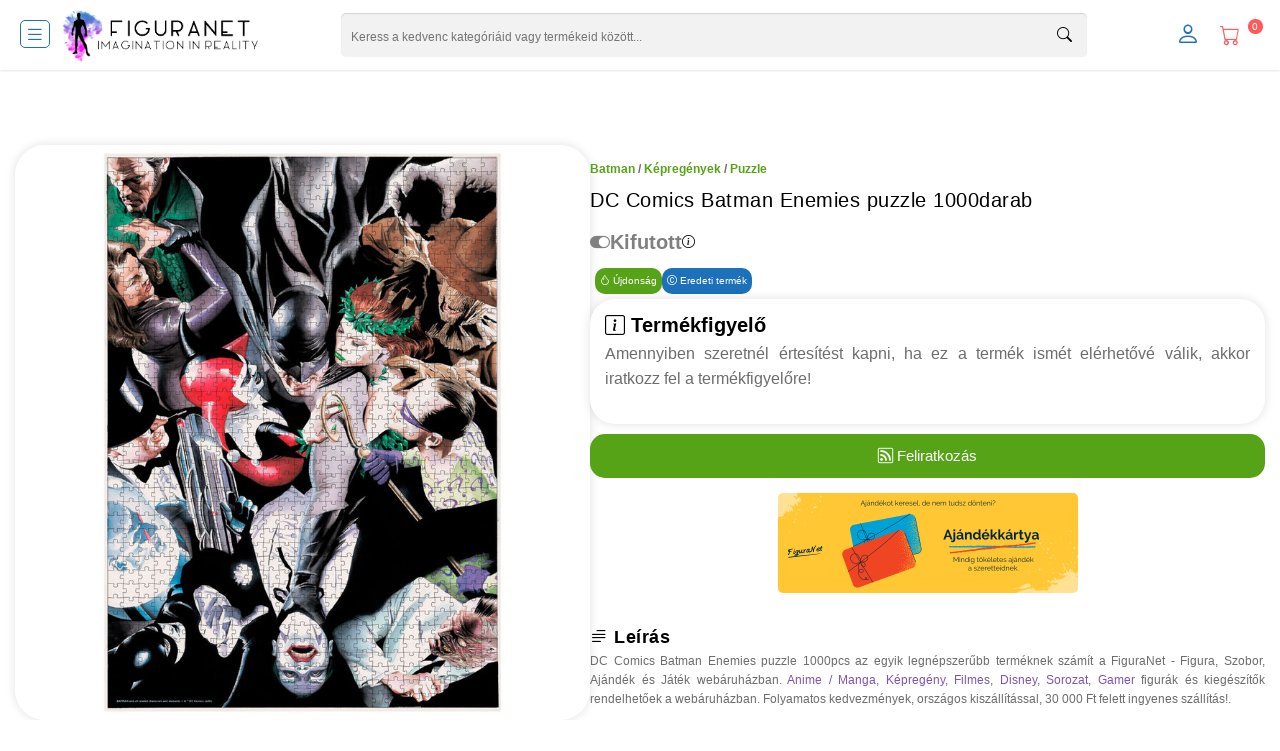

--- FILE ---
content_type: text/html; charset=UTF-8
request_url: https://figuranet.hu/termek/dc-comics-batman-enemies-puzzle-1000pcs/
body_size: 143881
content:
<!doctype html><html lang="hu"><head><script data-no-optimize="1">var litespeed_docref=sessionStorage.getItem("litespeed_docref");litespeed_docref&&(Object.defineProperty(document,"referrer",{get:function(){return litespeed_docref}}),sessionStorage.removeItem("litespeed_docref"));</script> <meta charset="UTF-8"><meta name="viewport" content="width=device-width, initial-scale=1.0"><link rel="profile" href="http://gmpg.org/xfn/11"><link rel="pingback" href="https://figuranet.hu/xmlrpc.php"> <script
				type="text/javascript"
				src="https://app.termly.io/resource-blocker/63b8a3ac-9838-40b8-886a-2fdefe62647b"></script><meta name='robots' content='index, follow, max-image-preview:large, max-snippet:-1, max-video-preview:-1' /> <script type="litespeed/javascript">window._wca=window._wca||[]</script> <title>DC Comics Batman Enemies puzzle 1000pcs - FiguraNet - Figura, Szobor, Ajándék és Játék webáruház</title><meta name="description" content="DC Comics Batman Enemies puzzle 1000pcs a FiguraNeten. Folyamatos kedvezmények, országos kiszállítással. Anime / Manga, Képregény, Filmes, Gamer figurák és kiegészítők rendelhetőek a webshopon" /><link rel="canonical" href="https://figuranet.hu/termek/dc-comics-batman-enemies-puzzle-1000pcs/" /><meta property="og:locale" content="hu_HU" /><meta property="og:type" content="article" /><meta property="og:title" content="DC Comics Batman Enemies puzzle 1000pcs - FiguraNet - Figura, Szobor, Ajándék és Játék webáruház" /><meta property="og:description" content="DC Comics Batman Enemies puzzle 1000pcs a FiguraNeten. Folyamatos kedvezmények, országos kiszállítással. Anime / Manga, Képregény, Filmes, Gamer figurák és kiegészítők rendelhetőek a webshopon" /><meta property="og:url" content="https://figuranet.hu/termek/dc-comics-batman-enemies-puzzle-1000pcs/" /><meta property="og:site_name" content="FiguraNet" /><meta property="article:publisher" content="https://www.facebook.com/FiguraNetWebStore" /><meta property="article:modified_time" content="2024-08-22T00:39:07+00:00" /><meta property="og:image" content="https://figuranet-wp-images.s3.eu-central-1.amazonaws.com/wp-content/uploads/2023/10/img_193232_acca1ce2db812bb25643d2cc0322e1c2_1.jpg" /><meta property="og:image:width" content="800" /><meta property="og:image:height" content="800" /><meta property="og:image:type" content="image/jpeg" /><meta name="twitter:card" content="summary_large_image" /> <script type="application/ld+json" class="yoast-schema-graph">{"@context":"https://schema.org","@graph":[{"@type":"WebPage","@id":"https://figuranet.hu/termek/dc-comics-batman-enemies-puzzle-1000pcs/","url":"https://figuranet.hu/termek/dc-comics-batman-enemies-puzzle-1000pcs/","name":"DC Comics Batman Enemies puzzle 1000pcs - FiguraNet - Figura, Szobor, Ajándék és Játék webáruház","isPartOf":{"@id":"https://figuranet.hu/#website"},"primaryImageOfPage":{"@id":"https://figuranet.hu/termek/dc-comics-batman-enemies-puzzle-1000pcs/#primaryimage"},"image":{"@id":"https://figuranet.hu/termek/dc-comics-batman-enemies-puzzle-1000pcs/#primaryimage"},"thumbnailUrl":"https://figuranet-wp-images.s3.eu-central-1.amazonaws.com/wp-content/uploads/2023/10/img_193232_acca1ce2db812bb25643d2cc0322e1c2_1.jpg","datePublished":"2023-10-31T03:25:41+00:00","dateModified":"2024-08-22T00:39:07+00:00","description":"DC Comics Batman Enemies puzzle 1000pcs a FiguraNeten. Folyamatos kedvezmények, országos kiszállítással. Anime / Manga, Képregény, Filmes, Gamer figurák és kiegészítők rendelhetőek a webshopon","breadcrumb":{"@id":"https://figuranet.hu/termek/dc-comics-batman-enemies-puzzle-1000pcs/#breadcrumb"},"inLanguage":"hu","potentialAction":[{"@type":"ReadAction","target":["https://figuranet.hu/termek/dc-comics-batman-enemies-puzzle-1000pcs/"]}]},{"@type":"ImageObject","inLanguage":"hu","@id":"https://figuranet.hu/termek/dc-comics-batman-enemies-puzzle-1000pcs/#primaryimage","url":"https://figuranet-wp-images.s3.eu-central-1.amazonaws.com/wp-content/uploads/2023/10/img_193232_acca1ce2db812bb25643d2cc0322e1c2_1.jpg","contentUrl":"https://figuranet-wp-images.s3.eu-central-1.amazonaws.com/wp-content/uploads/2023/10/img_193232_acca1ce2db812bb25643d2cc0322e1c2_1.jpg","width":800,"height":800},{"@type":"BreadcrumbList","@id":"https://figuranet.hu/termek/dc-comics-batman-enemies-puzzle-1000pcs/#breadcrumb","itemListElement":[{"@type":"ListItem","position":1,"name":"Home","item":"https://figuranet.hu/"},{"@type":"ListItem","position":2,"name":"Áruház","item":"https://figuranet.hu/aruhaz/"},{"@type":"ListItem","position":3,"name":"DC Comics Batman Enemies puzzle 1000darab"}]},{"@type":"WebSite","@id":"https://figuranet.hu/#website","url":"https://figuranet.hu/","name":"FiguraNet","description":"Anime, Képregény, Filmes, Gamer Figurák, Szobrok és Ajándékok Webáruháza","potentialAction":[{"@type":"SearchAction","target":{"@type":"EntryPoint","urlTemplate":"https://figuranet.hu/?s={search_term_string}"},"query-input":{"@type":"PropertyValueSpecification","valueRequired":true,"valueName":"search_term_string"}}],"inLanguage":"hu"}]}</script> <link rel='dns-prefetch' href='//stats.wp.com' /><link rel='dns-prefetch' href='//fonts.googleapis.com' /><link rel='dns-prefetch' href='//cdn.jsdelivr.net' /><link rel="alternate" type="application/rss+xml" title="FiguraNet &raquo; hírcsatorna" href="https://figuranet.hu/feed/" /><link rel="alternate" type="application/rss+xml" title="FiguraNet &raquo; hozzászólás hírcsatorna" href="https://figuranet.hu/comments/feed/" /><link rel="alternate" title="oEmbed (JSON)" type="application/json+oembed" href="https://figuranet.hu/wp-json/oembed/1.0/embed?url=https%3A%2F%2Ffiguranet.hu%2Ftermek%2Fdc-comics-batman-enemies-puzzle-1000pcs%2F" /><link rel="alternate" title="oEmbed (XML)" type="text/xml+oembed" href="https://figuranet.hu/wp-json/oembed/1.0/embed?url=https%3A%2F%2Ffiguranet.hu%2Ftermek%2Fdc-comics-batman-enemies-puzzle-1000pcs%2F&#038;format=xml" /><style id='wp-img-auto-sizes-contain-inline-css'>img:is([sizes=auto i],[sizes^="auto," i]){contain-intrinsic-size:3000px 1500px}
/*# sourceURL=wp-img-auto-sizes-contain-inline-css */</style><style id="litespeed-ccss">.fa{display:inline-block;font:normal normal normal 14px/1 FontAwesome;font-size:inherit;text-rendering:auto;-webkit-font-smoothing:antialiased;-moz-osx-font-smoothing:grayscale}.fa-plus:before{content:"\f067"}.fa-chevron-up:before{content:"\f077"}:root{--wp--preset--aspect-ratio--square:1;--wp--preset--aspect-ratio--4-3:4/3;--wp--preset--aspect-ratio--3-4:3/4;--wp--preset--aspect-ratio--3-2:3/2;--wp--preset--aspect-ratio--2-3:2/3;--wp--preset--aspect-ratio--16-9:16/9;--wp--preset--aspect-ratio--9-16:9/16;--wp--preset--color--black:#000;--wp--preset--color--cyan-bluish-gray:#abb8c3;--wp--preset--color--white:#fff;--wp--preset--color--pale-pink:#f78da7;--wp--preset--color--vivid-red:#cf2e2e;--wp--preset--color--luminous-vivid-orange:#ff6900;--wp--preset--color--luminous-vivid-amber:#fcb900;--wp--preset--color--light-green-cyan:#7bdcb5;--wp--preset--color--vivid-green-cyan:#00d084;--wp--preset--color--pale-cyan-blue:#8ed1fc;--wp--preset--color--vivid-cyan-blue:#0693e3;--wp--preset--color--vivid-purple:#9b51e0;--wp--preset--gradient--vivid-cyan-blue-to-vivid-purple:linear-gradient(135deg,rgba(6,147,227,1) 0%,#9b51e0 100%);--wp--preset--gradient--light-green-cyan-to-vivid-green-cyan:linear-gradient(135deg,#7adcb4 0%,#00d082 100%);--wp--preset--gradient--luminous-vivid-amber-to-luminous-vivid-orange:linear-gradient(135deg,rgba(252,185,0,1) 0%,rgba(255,105,0,1) 100%);--wp--preset--gradient--luminous-vivid-orange-to-vivid-red:linear-gradient(135deg,rgba(255,105,0,1) 0%,#cf2e2e 100%);--wp--preset--gradient--very-light-gray-to-cyan-bluish-gray:linear-gradient(135deg,#eee 0%,#a9b8c3 100%);--wp--preset--gradient--cool-to-warm-spectrum:linear-gradient(135deg,#4aeadc 0%,#9778d1 20%,#cf2aba 40%,#ee2c82 60%,#fb6962 80%,#fef84c 100%);--wp--preset--gradient--blush-light-purple:linear-gradient(135deg,#ffceec 0%,#9896f0 100%);--wp--preset--gradient--blush-bordeaux:linear-gradient(135deg,#fecda5 0%,#fe2d2d 50%,#6b003e 100%);--wp--preset--gradient--luminous-dusk:linear-gradient(135deg,#ffcb70 0%,#c751c0 50%,#4158d0 100%);--wp--preset--gradient--pale-ocean:linear-gradient(135deg,#fff5cb 0%,#b6e3d4 50%,#33a7b5 100%);--wp--preset--gradient--electric-grass:linear-gradient(135deg,#caf880 0%,#71ce7e 100%);--wp--preset--gradient--midnight:linear-gradient(135deg,#020381 0%,#2874fc 100%);--wp--preset--font-size--small:14px;--wp--preset--font-size--medium:23px;--wp--preset--font-size--large:26px;--wp--preset--font-size--x-large:42px;--wp--preset--font-size--normal:16px;--wp--preset--font-size--huge:37px;--wp--preset--font-family--inter:"Inter",sans-serif;--wp--preset--font-family--cardo:Cardo;--wp--preset--spacing--20:.44rem;--wp--preset--spacing--30:.67rem;--wp--preset--spacing--40:1rem;--wp--preset--spacing--50:1.5rem;--wp--preset--spacing--60:2.25rem;--wp--preset--spacing--70:3.38rem;--wp--preset--spacing--80:5.06rem;--wp--preset--shadow--natural:6px 6px 9px rgba(0,0,0,.2);--wp--preset--shadow--deep:12px 12px 50px rgba(0,0,0,.4);--wp--preset--shadow--sharp:6px 6px 0px rgba(0,0,0,.2);--wp--preset--shadow--outlined:6px 6px 0px -3px rgba(255,255,255,1),6px 6px rgba(0,0,0,1);--wp--preset--shadow--crisp:6px 6px 0px rgba(0,0,0,1)}button.pswp__button{box-shadow:none!important;background-image:url(/wp-content/plugins/woocommerce/assets/css/photoswipe/default-skin/default-skin.png)!important}button.pswp__button,button.pswp__button--arrow--left:before,button.pswp__button--arrow--right:before{background-color:transparent!important}button.pswp__button--arrow--left,button.pswp__button--arrow--right{background-image:none!important}.pswp{display:none;position:absolute;width:100%;height:100%;left:0;top:0;overflow:hidden;-ms-touch-action:none;touch-action:none;z-index:1500;-webkit-text-size-adjust:100%;-webkit-backface-visibility:hidden;outline:0}.pswp *{-webkit-box-sizing:border-box;box-sizing:border-box}.pswp__bg{position:absolute;left:0;top:0;width:100%;height:100%;background:#000;opacity:0;-webkit-transform:translateZ(0);transform:translateZ(0);-webkit-backface-visibility:hidden;will-change:opacity}.pswp__scroll-wrap{position:absolute;left:0;top:0;width:100%;height:100%;overflow:hidden}.pswp__container{-ms-touch-action:none;touch-action:none;position:absolute;left:0;right:0;top:0;bottom:0}.pswp__container{-webkit-touch-callout:none}.pswp__bg{will-change:opacity}.pswp__container{-webkit-backface-visibility:hidden}.pswp__item{position:absolute;left:0;right:0;top:0;bottom:0;overflow:hidden}.pswp__button{width:44px;height:44px;position:relative;background:0 0;overflow:visible;-webkit-appearance:none;display:block;border:0;padding:0;margin:0;float:right;opacity:.75;-webkit-box-shadow:none;box-shadow:none}.pswp__button::-moz-focus-inner{padding:0;border:0}.pswp__button,.pswp__button--arrow--left:before,.pswp__button--arrow--right:before{background:url(/wp-content/plugins/woocommerce/assets/css/photoswipe/default-skin/default-skin.png) 0 0 no-repeat;background-size:264px 88px;width:44px;height:44px}.pswp__button--close{background-position:0 -44px}.pswp__button--share{background-position:-44px -44px}.pswp__button--fs{display:none}.pswp__button--zoom{display:none;background-position:-88px 0}.pswp__button--arrow--left,.pswp__button--arrow--right{background:0 0;top:50%;margin-top:-50px;width:70px;height:100px;position:absolute}.pswp__button--arrow--left{left:0}.pswp__button--arrow--right{right:0}.pswp__button--arrow--left:before,.pswp__button--arrow--right:before{content:'';top:35px;background-color:rgba(0,0,0,.3);height:30px;width:32px;position:absolute}.pswp__button--arrow--left:before{left:6px;background-position:-138px -44px}.pswp__button--arrow--right:before{right:6px;background-position:-94px -44px}.pswp__share-modal{display:block;background:rgba(0,0,0,.5);width:100%;height:100%;top:0;left:0;padding:10px;position:absolute;z-index:1600;opacity:0;-webkit-backface-visibility:hidden;will-change:opacity}.pswp__share-modal--hidden{display:none}.pswp__share-tooltip{z-index:1620;position:absolute;background:#fff;top:56px;border-radius:2px;display:block;width:auto;right:44px;-webkit-box-shadow:0 2px 5px rgba(0,0,0,.25);box-shadow:0 2px 5px rgba(0,0,0,.25);-webkit-transform:translateY(6px);-ms-transform:translateY(6px);transform:translateY(6px);-webkit-backface-visibility:hidden;will-change:transform}.pswp__counter{position:absolute;left:0;top:0;height:44px;font-size:13px;line-height:44px;color:#fff;opacity:.75;padding:0 10px}.pswp__caption{position:absolute;left:0;bottom:0;width:100%;min-height:44px}.pswp__caption__center{text-align:left;max-width:420px;margin:0 auto;font-size:13px;padding:10px;line-height:20px;color:#ccc}.pswp__preloader{width:44px;height:44px;position:absolute;top:0;left:50%;margin-left:-22px;opacity:0;will-change:opacity;direction:ltr}.pswp__preloader__icn{width:20px;height:20px;margin:12px}@media screen and (max-width:1024px){.pswp__preloader{position:relative;left:auto;top:auto;margin:0;float:right}}.pswp__ui{-webkit-font-smoothing:auto;visibility:visible;opacity:1;z-index:1550}.pswp__top-bar{position:absolute;left:0;top:0;height:44px;width:100%}.pswp__caption,.pswp__top-bar{-webkit-backface-visibility:hidden;will-change:opacity}.pswp__caption,.pswp__top-bar{background-color:rgba(0,0,0,.5)}.pswp__ui--hidden .pswp__button--arrow--left,.pswp__ui--hidden .pswp__button--arrow--right,.pswp__ui--hidden .pswp__caption,.pswp__ui--hidden .pswp__top-bar{opacity:.001}html{font-family:sans-serif;-ms-text-size-adjust:100%;-webkit-text-size-adjust:100%}body{margin:0}header,main,nav,section{display:block}a{background-color:rgba(0,0,0,0)}img{border:0}button,input{color:inherit;font:inherit;margin:0}button{overflow:visible}button{text-transform:none}button{-webkit-appearance:button}button::-moz-focus-inner,input::-moz-focus-inner{border:0;padding:0}input{line-height:normal}input[type=checkbox]{box-sizing:border-box;padding:0}body{-ms-word-wrap:break-word;word-wrap:break-word}body,button,input{color:#43454b;font-family:"Source Sans Pro","HelveticaNeue-Light","Helvetica Neue Light","Helvetica Neue",Helvetica,Arial,"Lucida Grande",sans-serif;line-height:1.618;text-rendering:optimizeLegibility;font-weight:400}h2,h3{clear:both;font-weight:300;margin:0 0 .5407911001em;color:#131315}h2{font-size:2em;line-height:1.214}h3{font-size:1.618em}p{margin:0 0 1.41575em}ul{margin:0 0 1.41575em 3em;padding:0}ul{list-style:disc}li>ul{margin-bottom:0;margin-left:1em}dt{font-weight:600}dd{margin:0 0 1.618em}i{font-style:italic}img{height:auto;max-width:100%;display:block;border-radius:3px}a{color:#2c2d33;text-decoration:none}*{box-sizing:border-box}body{background-color:#fff;overflow-x:hidden}.site-main{margin-bottom:2.617924em}.site-content{outline:none}.site-content:before,.site-content:after{content:"";display:table}.site-content:after{clear:both}form{margin-bottom:1.618em}button,input{font-size:100%;margin:0}button{border:0;border-radius:0;background:0 0;background-color:#43454b;border-color:#43454b;color:#fff;padding:.6180469716em 1.41575em;text-decoration:none;font-weight:600;text-shadow:none;display:inline-block;-webkit-appearance:none}button:after{display:none}input[type=checkbox]{padding:0}input[type=checkbox]+label{margin:0 0 0 .3819820591em}button::-moz-focus-inner,input::-moz-focus-inner{border:0;padding:0}input[type=text],input[type=password],.input-text{padding:.6180469716em;background-color:#f2f2f2;color:#43454b;border:0;-webkit-appearance:none;box-sizing:border-box;font-weight:400;box-shadow:inset 0 1px 1px rgba(0,0,0,.125)}label{font-weight:400}.main-navigation:before,.main-navigation:after{content:"";display:table}.main-navigation:after{clear:both}.main-navigation ul{margin-left:0;list-style:none;margin-bottom:0}.widget{margin:0 0 3.706325903em}.widget-area .widget{font-size:.875em;font-weight:400}@media (min-width:768px){.site-content:before,.site-content:after{content:"";display:table}.site-content:after{clear:both}.content-area{width:73.9130434783%;float:left;margin-right:4.347826087%}.widget-area{width:21.7391304348%;float:right;margin-right:0}.right-sidebar .content-area{width:73.9130434783%;float:left;margin-right:4.347826087%}.right-sidebar .widget-area{width:21.7391304348%;float:right;margin-right:0}.content-area,.widget-area{margin-bottom:2.617924em}.main-navigation{clear:both;display:block;width:100%}.main-navigation ul{list-style:none;margin:0;padding-left:0;display:block}.main-navigation ul li{position:relative;display:inline-block;text-align:left}.main-navigation a{padding:0 1em 2.2906835em}}.bi:before,[class*=" bi-"]:before{display:inline-block;font-family:bootstrap-icons!important;font-style:normal;font-weight:400!important;font-variant:normal;text-transform:none;line-height:1;vertical-align:-.125em;-webkit-font-smoothing:antialiased;-moz-osx-font-smoothing:grayscale}.bi-alarm:before{content:"\f102"}.bi-bookmark:before{content:"\f1a2"}.bi-calendar:before{content:"\f1f6"}.bi-camera-reels:before{content:"\f21b"}.bi-cart-plus:before{content:"\f23f"}.bi-cart:before{content:"\f242"}.bi-cash:before{content:"\f247"}.bi-controller:before{content:"\f2d4"}.bi-droplet:before{content:"\f30d"}.bi-envelope:before{content:"\f32f"}.bi-file-lock:before{content:"\f39d"}.bi-gift:before{content:"\f3ec"}.bi-hdd-rack:before{content:"\f40f"}.bi-house-door:before{content:"\f423"}.bi-info-circle:before{content:"\f431"}.bi-lightning-charge:before{content:"\f46d"}.bi-list:before{content:"\f479"}.bi-moon-stars:before{content:"\f496"}.bi-pencil-square:before{content:"\f4ca"}.bi-percent:before{content:"\f4d1"}.bi-person-square:before{content:"\f4de"}.bi-person:before{content:"\f4e1"}.bi-search:before{content:"\f52a"}.bi-shop:before{content:"\f543"}.bi-stars:before{content:"\f589"}.bi-text-paragraph:before{content:"\f5c8"}.bi-toggle-on:before{content:"\f5d6"}.bi-tv:before{content:"\f5ed"}.bi-x-lg:before{content:"\f659"}.bi-c-circle:before{content:"\f7db"}.bi-truck-front:before{content:"\f821"}.bi-person-walking:before{content:"\f8fa"}html{font-family:sans-serif;-ms-text-size-adjust:100%;-webkit-text-size-adjust:100%}body{margin:0}header,main,nav,section{display:block}a{background-color:rgba(0,0,0,0)}img{border:0}button,input{color:inherit;font:inherit;margin:0}button{overflow:visible}button{text-transform:none}button{-webkit-appearance:button}button::-moz-focus-inner,input::-moz-focus-inner{border:0;padding:0}input{line-height:normal}input[type=checkbox]{box-sizing:border-box;padding:0}body{-ms-word-wrap:break-word;word-wrap:break-word}body,button,input{color:#43454b;font-family:"Source Sans Pro","HelveticaNeue-Light","Helvetica Neue Light","Helvetica Neue",Helvetica,Arial,"Lucida Grande",sans-serif;line-height:1.618;text-rendering:optimizeLegibility;font-weight:400}h2,h3{clear:both;font-weight:300;margin:0 0 .5407911001em;color:#131315}h2{font-size:2em;line-height:1.214}h3{font-size:1.618em}p{margin:0 0 1.41575em}ul{margin:0 0 1.41575em 3em;padding:0}ul{list-style:disc}li>ul{margin-bottom:0;margin-left:1em}dt{font-weight:600}dd{margin:0 0 1.618em}i{font-style:italic}img{height:auto;max-width:100%;display:block;border-radius:3px}a{color:#2c2d33;text-decoration:none}*{box-sizing:border-box}body{background-color:#fff;overflow-x:hidden}.site-main{margin-bottom:2.617924em}.site-content{outline:none}.site-content:before,.site-content:after{content:"";display:table}.site-content:after{clear:both}form{margin-bottom:1.618em}button,input{font-size:100%;margin:0}button{border:0;border-radius:0;background:0 0;background-color:#43454b;border-color:#43454b;color:#fff;padding:.6180469716em 1.41575em;text-decoration:none;font-weight:600;text-shadow:none;display:inline-block;-webkit-appearance:none}button:after{display:none}input[type=checkbox]{padding:0}input[type=checkbox]+label{margin:0 0 0 .3819820591em}button::-moz-focus-inner,input::-moz-focus-inner{border:0;padding:0}input[type=text],input[type=password],.input-text{padding:.6180469716em;background-color:#f2f2f2;color:#43454b;border:0;-webkit-appearance:none;box-sizing:border-box;font-weight:400;box-shadow:inset 0 1px 1px rgba(0,0,0,.125)}label{font-weight:400}.main-navigation:before,.main-navigation:after{content:"";display:table}.main-navigation:after{clear:both}.main-navigation ul{margin-left:0;list-style:none;margin-bottom:0}.widget{margin:0 0 3.706325903em}.widget-area .widget{font-size:.875em;font-weight:400}@media (min-width:768px){.site-content:before,.site-content:after{content:"";display:table}.site-content:after{clear:both}.content-area{width:73.9130434783%;float:left;margin-right:4.347826087%}.widget-area{width:21.7391304348%;float:right;margin-right:0}.right-sidebar .content-area{width:73.9130434783%;float:left;margin-right:4.347826087%}.right-sidebar .widget-area{width:21.7391304348%;float:right;margin-right:0}.content-area,.widget-area{margin-bottom:2.617924em}.main-navigation{clear:both;display:block;width:100%}.main-navigation ul{list-style:none;margin:0;padding-left:0;display:block}.main-navigation ul li{position:relative;display:inline-block;text-align:left}.main-navigation a{padding:0 1em 2.2906835em}}h2,h3{color:#333}body{color:#6d6d6d}a{color:#7f54b3}button{background-color:#eee;border-color:#eee;color:#333}.fa{-moz-osx-font-smoothing:grayscale;-webkit-font-smoothing:antialiased;display:inline-block;font-style:normal;font-variant:normal;text-rendering:auto;line-height:1}.fa-chevron-up:before{content:""}.fa-plus:before{content:""}.fa{font-family:"Font Awesome 5 Free";font-weight:900}.single-product .pswp__button{background-color:rgba(0,0,0,0)}.single-product .pswp__button{background-color:rgba(0,0,0,0)}html ::-webkit-scrollbar{display:none}body{margin:0;padding:0;font-family:Arial,sans-serif}.orange-text{color:#ff5b5b!important}.blue-text{color:#1d70ba!important}.green-text{color:#56a318!important}.black-text{color:#000!important}.orange-border{border:1px solid #ff5b5b!important;border-radius:20px}.blue-border{border:1px solid #1d70ba!important;border-radius:20px}.green-border{border:1px solid #56a318!important;border-radius:20px}.black-border{border:1px solid #000!important;border-radius:20px}.site-content{margin-top:80px!important}.content-area{background:#fff;width:100%!important}.widget{margin:0!important;width:100%}.sidebar-header{display:flex;justify-content:space-between;font-size:25px;color:#000;border-bottom:1px solid rgba(0,0,0,.1);margin-bottom:15px}#secondary{position:fixed;z-index:1003;display:none;top:70px;background:#fff;width:100%;padding:15px 30px;flex-direction:column;align-items:start;overflow:auto;height:calc(100% - 110px);padding-bottom:50px}header.main{position:relative;text-align:center;z-index:1010}.main-header{display:flex;flex-wrap:wrap;gap:0px;justify-content:space-between;align-items:center;background-color:#fff;color:#1d70ba;box-shadow:0 1px 2px rgba(0,0,0,.1);height:120px;padding:10px;margin-bottom:15px;position:fixed;width:100%;top:0;left:0;z-index:1009}.mobile-nav{display:flex;gap:5px;justify-content:flex-start;flex-basis:50%}.last{order:1;width:100%}.icons{display:flex}.searchform{margin:0!important;width:100%}.mobile-search{display:block;padding:0 5px;background:#fff;width:100%;position:relative}.search-form-icon{position:absolute;right:10px;top:0;background:0 0;color:#000;font-weight:700;padding:10px;font-size:15px}.logo{display:flex;align-items:center;justify-content:center;width:110px}.user-icons{display:flex;align-items:center;justify-content:center;padding-right:20px}.menu-icon{padding:10px;font-size:20px}.menu-icon i.bordered{border:1px solid #1d70ba;border-radius:5px;padding:2px 4px;color:#1d70ba}.x-large{font-size:x-large}.hidden{display:none}#fn-theme-search-input{width:100%;border-radius:5px}.suggestions{position:absolute;width:-webkit-fill-available;padding:5px 15px;flex-direction:column;display:none;background:#fff;box-shadow:0px 0px 10px 1px rgba(0,0,0,.1);border-radius:15px}.main-navigation,.mini-cart{display:flex;flex-direction:column;position:fixed;height:100%;width:100%;box-shadow:2px 2px 4px rgba(0,0,0,.1);top:120px;background:#fff;color:#1d70ba;display:none;overflow-y:scroll!important;z-index:1010}.main-navigation{left:0;padding-bottom:205px!important}.mini-cart{right:0;z-index:1006!important}.main-navigation::-webkit-scrollbar,.mini-cart::-webkit-scrollbar,.breadcrumb::-webkit-scrollbar{display:none}.main-navigation,.menu-items{padding-bottom:60px}.menu-items,.single-items{display:flex;flex-direction:column;justify-content:center;align-items:center;font-size:20px;padding:0 5px}.menu-item{width:100%;text-align:left;border:1px solid #fff;padding:.5em;color:#fff;background:#1d70ba;font-size:20px;font-weight:700;border-radius:20px;margin:5px}.single-item{display:flex;justify-content:space-between;align-items:center;padding:10px;width:100%;text-align:left;margin-bottom:10px}.single-items .single-item:after{content:'B6';float:right}.accordion dl dd{display:none;height:auto;margin-left:0}dt.accordion-category i,.single-items .single-item i{margin:5px}.accordion dl{margin:0}.accordion-category{font-size:18px}.main-category{font-size:15px;padding:0 5px;display:flex!important;justify-content:space-between}.single-items a{padding:5px;color:#fff}.main-categories a{padding:5px;color:#fff}.main-categories .main-category:after{content:'B6';float:right}.accordion dt:after{content:'BC';float:right}.icon_menu{position:fixed;bottom:0;left:0;background-color:#fff;width:100%;padding-top:5px;display:grid;align-content:center;z-index:1011;color:#14213d;border-top:1px solid #dee2e6}.icon_list,.icon_item{display:flex}.icon_list{justify-content:space-around}.icon_menu ul{list-style:none;margin:0;padding:0}.icon_link{width:100%;text-decoration:none}.icon_item{flex-direction:column;align-items:center;row-gap:2px;color:#1d70ba}.icon_list,.icon_item{display:flex}.icon_item i{font-size:20px}.icon_name{font-size:10px;margin:0;padding:0}.badge{border-radius:10rem;letter-spacing:1px;font-weight:500;font-size:10px;position:absolute;margin-left:25px;background:#ff5b5b;color:#fff!important;display:inline-block;padding:.25em .4em;line-height:1;text-align:center;white-space:nowrap;vertical-align:baseline}.cart-header{padding:10px 15px;box-shadow:0 1px 2px rgba(0,0,0,.1);color:#000;font-size:15px;font-weight:700;margin-bottom:0!important;height:7%}.cart-header i{float:right}.widget_shopping_cart_content{height:100%}.empty-cart{display:flex;flex-direction:column;justify-content:center;align-items:center;padding:15px}.empty-cart-img{width:90%;height:90%}.empty-cart-text{font-size:25px}.empty-cart-notification{font-size:9px;display:flex;flex-direction:column;justify-content:center;align-items:center;color:#000;text-align:center}.empty-cart-btn{color:#fff;background:#1d70ba;border-radius:25px;padding:10px;margin-top:10px;font-size:17px}.scrollable{padding:0 15px}.product-gallery{display:flex;flex-direction:row;gap:5px;justify-content:center}.main-image{height:300px;width:300px;overflow:hidden;border-radius:30px;box-shadow:0px 0px 10px 1px rgba(0,0,0,.1)}.main-image img{width:100%;border-radius:30px}.breadcrumb{white-space:nowrap;overflow-x:auto;font-size:12px;font-weight:700;padding:5px 0}.breadcrumb a{color:#56a318}.product-meta{display:flex;flex-direction:column;margin-top:10px}.product-name{font-size:20px;color:#000;letter-spacing:.5px}.product-badges{display:flex;flex-direction:row;justify-content:center;gap:10px;align-items:center;margin-top:5px;padding:5px}.start{justify-content:start!important}.product-original,.product-featured{color:#fff;padding:5px;border-radius:10px;font-size:10px}.product-stock{display:flex;align-items:center;gap:5px}.product-stock.preorder{color:#1d70ba;font-size:20px;font-weight:700;align-self:center;padding-top:10px}.small-icon{font-size:13px}.product-original{background-color:#1d70ba}.product-featured{background-color:#56a318}.product-description{font-size:12px;margin-top:5px;text-align:justify}.product-shipping{margin-top:10px}.shipping-preorder{display:flex;justify-content:space-between;align-items:center;border-radius:15px;box-shadow:0px 0px 10px 1px rgba(0,0,0,.1);padding:15px}.shipping-time-text{font-size:13px;font-weight:700;color:#000}.shipping-time{font-size:20px;color:#1d70ba;font-weight:700}.product-actions{position:sticky;top:125px;background:#fff;display:flex;flex-direction:row;border-radius:15px;box-shadow:0px 0px 10px 1px rgba(0,0,0,.1);width:100%;justify-content:space-between;align-items:center;padding:15px;margin-top:5px;z-index:1005;gap:5px}.product-availability{display:flex;flex-direction:row;align-items:center;justify-content:space-between;font-size:20px}.add-to-cart{padding:5px 15px;background-color:#56a318;border-radius:25px;font-size:20px}.add-to-cart a{color:#fff}.product-price{display:flex;align-items:center;gap:5px;color:#000;font-weight:700;width:40%;flex-wrap:wrap}.product-section-title{font-size:18px;font-weight:700;margin:10px 0 0;padding:0;color:#000;letter-spacing:.5px}.info-modal-content{z-index:1015;position:fixed;top:50%;left:50%;background:#fff;transform:translate(-50%,-50%);display:none;flex-direction:column;justify-content:center;width:80%;height:auto;border-radius:25px;box-shadow:0px 0px 10px 1px rgba(0,0,0,.1);font-size:12px;padding:5px}.info-modal-header{display:flex;justify-content:space-between;color:#000;font-size:20px;font-weight:700;padding:10px;border-bottom:1px solid #000}.modal-info-item{color:#000;text-align:justify;padding:10px;border-bottom:1px solid rgba(0,0,0,.1)}.modal-info-item:last-child{border-bottom:none}.stock-info-instock,.stock-info-preorder,.stock-info-outofstock{color:#fff;font-weight:700;padding:0 10px;border-radius:10px;display:inline-flex;gap:5px;align-items:center;justify-content:center}.stock-info-instock{background:#56a318}.stock-info-preorder{background:#1d70ba}.stock-info-outofstock{background:gray}p.modal-subheader{margin:0;padding:5px 0;font-size:15px;font-weight:700}section{margin-top:10px;margin-bottom:30px;padding:0 15px}.auth-form{display:none;position:fixed;top:50%;left:50%;transform:translate(-50%,-50%);padding:20px;background-color:#fff;box-shadow:0 0 10px rgba(0,0,0,.2);z-index:1015;border-radius:15px;width:80%}.auth-form-header{display:flex;justify-content:space-between;font-size:20px;font-weight:700;color:#000}.auth-form-row{display:flex;flex-direction:column;justify-content:flex-start;align-items:flex-start;padding:15px 0;width:100%}.auth-form-row input{border-radius:15px;width:100%}.auth-form-row label{color:#000;font-size:15px;font-weight:700}.auth-form-forgot{font-size:12px;text-align:right;color:#1d70ba}.auth-form-submit-btn{width:100%;text-align:center;padding:10px 20px;background:#1d70ba;border-radius:15px;color:#fff;margin:15px 0;font-weight:700}.auth-form-signup{font-size:15px;color:#000}.signup{color:#1d70ba;font-weight:700}.auth-form-check label{color:#000}.auth-form-check a{color:#1d70ba}.main-icon-box{position:absolute;background:#fff;width:80px;height:80px;border-radius:50%;padding:10px 20px;top:-25px;box-shadow:0px -8px 5px -5px rgba(0,0,0,.1)}.main-icon{position:absolute;top:10px;padding:8px 15px;background:#1d70ba;border-radius:50%;color:#fff}.auth-input-wrapper{position:relative;width:100%}.auth-input-wrapper input{padding-left:40px}.auth-input-wrapper i{position:absolute;top:8px;left:12px;font-size:20px;color:#000}#misc{background:#d3d3d3;color:#000;margin:0!important;padding:15px;text-align:center}@media only screen and (min-width:768px){.site-content{margin-top:55px!important}.auth-form{width:400px}.main-header{flex-wrap:nowrap;height:70px}.icon_menu{display:none}.suggestions{order:1;position:absolute;top:50px;justify-content:center;width:100%}.main-navigation,.mini-cart{width:350px;top:70px}.main-navigation ul.main-categories{display:flex;flex-direction:column}.mobile-nav{order:1!important;flex-basis:20%!important;justify-content:flex-start}.mobile-search{order:3!important;display:flex;width:60%;justify-content:center;align-items:center;flex-wrap:wrap;gap:5px;position:relative}.logo{order:2!important;width:200px}.user-icons{order:4!important}.product-data{display:flex;justify-content:center;gap:50px;margin-top:10px}.product-gallery{align-items:center;justify-content:start;flex-direction:column;width:575px;gap:30px}.main-image{height:575px;width:575px}.scrollable{margin-top:20px}.info-modal-content{width:400px}.cart-header{height:7%}#secondary{width:350px;height:100%;box-shadow:0px 0px 10px 1px rgba(0,0,0,.1)}section{padding:0 15px}}@media not all and (min-resolution:.001dpcm){@supports (-webkit-appearance:none){.site-content{margin-top:120px!important}}}@supports (-webkit-touch-callout:none){.site-content{margin-top:120px!important}}.lazyload{opacity:0}</style><link rel="preload" data-asynced="1" data-optimized="2" as="style" onload="this.onload=null;this.rel='stylesheet'" href="https://figuranet.hu/wp-content/litespeed/css/df916b882cbb0ff57775c7938509b4c2.css?ver=f5345" /><script data-optimized="1" type="litespeed/javascript" data-src="https://figuranet.hu/wp-content/plugins/litespeed-cache/assets/js/css_async.min.js"></script> <style id='classic-theme-styles-inline-css'>/*! This file is auto-generated */
.wp-block-button__link{color:#fff;background-color:#32373c;border-radius:9999px;box-shadow:none;text-decoration:none;padding:calc(.667em + 2px) calc(1.333em + 2px);font-size:1.125em}.wp-block-file__button{background:#32373c;color:#fff;text-decoration:none}
/*# sourceURL=/wp-includes/css/classic-themes.min.css */</style><style id='woocommerce-inline-inline-css'>.woocommerce form .form-row .required { visibility: visible; }
/*# sourceURL=woocommerce-inline-inline-css */</style><style id='storefront-style-inline-css'>.main-navigation ul li a,
			.site-title a,
			ul.menu li a,
			.site-branding h1 a,
			button.menu-toggle,
			button.menu-toggle:hover,
			.handheld-navigation .dropdown-toggle {
				color: #333333;
			}

			button.menu-toggle,
			button.menu-toggle:hover {
				border-color: #333333;
			}

			.main-navigation ul li a:hover,
			.main-navigation ul li:hover > a,
			.site-title a:hover,
			.site-header ul.menu li.current-menu-item > a {
				color: #747474;
			}

			table:not( .has-background ) th {
				background-color: #f8f8f8;
			}

			table:not( .has-background ) tbody td {
				background-color: #fdfdfd;
			}

			table:not( .has-background ) tbody tr:nth-child(2n) td,
			fieldset,
			fieldset legend {
				background-color: #fbfbfb;
			}

			.site-header,
			.secondary-navigation ul ul,
			.main-navigation ul.menu > li.menu-item-has-children:after,
			.secondary-navigation ul.menu ul,
			.storefront-handheld-footer-bar,
			.storefront-handheld-footer-bar ul li > a,
			.storefront-handheld-footer-bar ul li.search .site-search,
			button.menu-toggle,
			button.menu-toggle:hover {
				background-color: #ffffff;
			}

			p.site-description,
			.site-header,
			.storefront-handheld-footer-bar {
				color: #404040;
			}

			button.menu-toggle:after,
			button.menu-toggle:before,
			button.menu-toggle span:before {
				background-color: #333333;
			}

			h1, h2, h3, h4, h5, h6, .wc-block-grid__product-title {
				color: #333333;
			}

			.widget h1 {
				border-bottom-color: #333333;
			}

			body,
			.secondary-navigation a {
				color: #6d6d6d;
			}

			.widget-area .widget a,
			.hentry .entry-header .posted-on a,
			.hentry .entry-header .post-author a,
			.hentry .entry-header .post-comments a,
			.hentry .entry-header .byline a {
				color: #727272;
			}

			a {
				color: #7f54b3;
			}

			a:focus,
			button:focus,
			.button.alt:focus,
			input:focus,
			textarea:focus,
			input[type="button"]:focus,
			input[type="reset"]:focus,
			input[type="submit"]:focus,
			input[type="email"]:focus,
			input[type="tel"]:focus,
			input[type="url"]:focus,
			input[type="password"]:focus,
			input[type="search"]:focus {
				outline-color: #7f54b3;
			}

			button, input[type="button"], input[type="reset"], input[type="submit"], .button, .widget a.button {
				background-color: #eeeeee;
				border-color: #eeeeee;
				color: #333333;
			}

			button:hover, input[type="button"]:hover, input[type="reset"]:hover, input[type="submit"]:hover, .button:hover, .widget a.button:hover {
				background-color: #d5d5d5;
				border-color: #d5d5d5;
				color: #333333;
			}

			button.alt, input[type="button"].alt, input[type="reset"].alt, input[type="submit"].alt, .button.alt, .widget-area .widget a.button.alt {
				background-color: #333333;
				border-color: #333333;
				color: #ffffff;
			}

			button.alt:hover, input[type="button"].alt:hover, input[type="reset"].alt:hover, input[type="submit"].alt:hover, .button.alt:hover, .widget-area .widget a.button.alt:hover {
				background-color: #1a1a1a;
				border-color: #1a1a1a;
				color: #ffffff;
			}

			.pagination .page-numbers li .page-numbers.current {
				background-color: #e6e6e6;
				color: #636363;
			}

			#comments .comment-list .comment-content .comment-text {
				background-color: #f8f8f8;
			}

			.site-footer {
				background-color: #f0f0f0;
				color: #6d6d6d;
			}

			.site-footer a:not(.button):not(.components-button) {
				color: #333333;
			}

			.site-footer .storefront-handheld-footer-bar a:not(.button):not(.components-button) {
				color: #333333;
			}

			.site-footer h1, .site-footer h2, .site-footer h3, .site-footer h4, .site-footer h5, .site-footer h6, .site-footer .widget .widget-title, .site-footer .widget .widgettitle {
				color: #333333;
			}

			.page-template-template-homepage.has-post-thumbnail .type-page.has-post-thumbnail .entry-title {
				color: #000000;
			}

			.page-template-template-homepage.has-post-thumbnail .type-page.has-post-thumbnail .entry-content {
				color: #000000;
			}

			@media screen and ( min-width: 768px ) {
				.secondary-navigation ul.menu a:hover {
					color: #595959;
				}

				.secondary-navigation ul.menu a {
					color: #404040;
				}

				.main-navigation ul.menu ul.sub-menu,
				.main-navigation ul.nav-menu ul.children {
					background-color: #f0f0f0;
				}

				.site-header {
					border-bottom-color: #f0f0f0;
				}
			}
/*# sourceURL=storefront-style-inline-css */</style><style id='storefront-woocommerce-style-inline-css'>@font-face {
				font-family: star;
				src: url(https://figuranet.hu/wp-content/plugins/woocommerce/assets/fonts/star.eot);
				src:
					url(https://figuranet.hu/wp-content/plugins/woocommerce/assets/fonts/star.eot?#iefix) format("embedded-opentype"),
					url(https://figuranet.hu/wp-content/plugins/woocommerce/assets/fonts/star.woff) format("woff"),
					url(https://figuranet.hu/wp-content/plugins/woocommerce/assets/fonts/star.ttf) format("truetype"),
					url(https://figuranet.hu/wp-content/plugins/woocommerce/assets/fonts/star.svg#star) format("svg");
				font-weight: 400;
				font-style: normal;
			}
			@font-face {
				font-family: WooCommerce;
				src: url(https://figuranet.hu/wp-content/plugins/woocommerce/assets/fonts/WooCommerce.eot);
				src:
					url(https://figuranet.hu/wp-content/plugins/woocommerce/assets/fonts/WooCommerce.eot?#iefix) format("embedded-opentype"),
					url(https://figuranet.hu/wp-content/plugins/woocommerce/assets/fonts/WooCommerce.woff) format("woff"),
					url(https://figuranet.hu/wp-content/plugins/woocommerce/assets/fonts/WooCommerce.ttf) format("truetype"),
					url(https://figuranet.hu/wp-content/plugins/woocommerce/assets/fonts/WooCommerce.svg#WooCommerce) format("svg");
				font-weight: 400;
				font-style: normal;
			}

			a.cart-contents,
			.site-header-cart .widget_shopping_cart a {
				color: #333333;
			}

			a.cart-contents:hover,
			.site-header-cart .widget_shopping_cart a:hover,
			.site-header-cart:hover > li > a {
				color: #747474;
			}

			table.cart td.product-remove,
			table.cart td.actions {
				border-top-color: #ffffff;
			}

			.storefront-handheld-footer-bar ul li.cart .count {
				background-color: #333333;
				color: #ffffff;
				border-color: #ffffff;
			}

			.woocommerce-tabs ul.tabs li.active a,
			ul.products li.product .price,
			.onsale,
			.wc-block-grid__product-onsale,
			.widget_search form:before,
			.widget_product_search form:before {
				color: #6d6d6d;
			}

			.woocommerce-breadcrumb a,
			a.woocommerce-review-link,
			.product_meta a {
				color: #727272;
			}

			.wc-block-grid__product-onsale,
			.onsale {
				border-color: #6d6d6d;
			}

			.star-rating span:before,
			.quantity .plus, .quantity .minus,
			p.stars a:hover:after,
			p.stars a:after,
			.star-rating span:before,
			#payment .payment_methods li input[type=radio]:first-child:checked+label:before {
				color: #7f54b3;
			}

			.widget_price_filter .ui-slider .ui-slider-range,
			.widget_price_filter .ui-slider .ui-slider-handle {
				background-color: #7f54b3;
			}

			.order_details {
				background-color: #f8f8f8;
			}

			.order_details > li {
				border-bottom: 1px dotted #e3e3e3;
			}

			.order_details:before,
			.order_details:after {
				background: -webkit-linear-gradient(transparent 0,transparent 0),-webkit-linear-gradient(135deg,#f8f8f8 33.33%,transparent 33.33%),-webkit-linear-gradient(45deg,#f8f8f8 33.33%,transparent 33.33%)
			}

			#order_review {
				background-color: #ffffff;
			}

			#payment .payment_methods > li .payment_box,
			#payment .place-order {
				background-color: #fafafa;
			}

			#payment .payment_methods > li:not(.woocommerce-notice) {
				background-color: #f5f5f5;
			}

			#payment .payment_methods > li:not(.woocommerce-notice):hover {
				background-color: #f0f0f0;
			}

			.woocommerce-pagination .page-numbers li .page-numbers.current {
				background-color: #e6e6e6;
				color: #636363;
			}

			.wc-block-grid__product-onsale,
			.onsale,
			.woocommerce-pagination .page-numbers li .page-numbers:not(.current) {
				color: #6d6d6d;
			}

			p.stars a:before,
			p.stars a:hover~a:before,
			p.stars.selected a.active~a:before {
				color: #6d6d6d;
			}

			p.stars.selected a.active:before,
			p.stars:hover a:before,
			p.stars.selected a:not(.active):before,
			p.stars.selected a.active:before {
				color: #7f54b3;
			}

			.single-product div.product .woocommerce-product-gallery .woocommerce-product-gallery__trigger {
				background-color: #eeeeee;
				color: #333333;
			}

			.single-product div.product .woocommerce-product-gallery .woocommerce-product-gallery__trigger:hover {
				background-color: #d5d5d5;
				border-color: #d5d5d5;
				color: #333333;
			}

			.button.added_to_cart:focus,
			.button.wc-forward:focus {
				outline-color: #7f54b3;
			}

			.added_to_cart,
			.site-header-cart .widget_shopping_cart a.button,
			.wc-block-grid__products .wc-block-grid__product .wp-block-button__link {
				background-color: #eeeeee;
				border-color: #eeeeee;
				color: #333333;
			}

			.added_to_cart:hover,
			.site-header-cart .widget_shopping_cart a.button:hover,
			.wc-block-grid__products .wc-block-grid__product .wp-block-button__link:hover {
				background-color: #d5d5d5;
				border-color: #d5d5d5;
				color: #333333;
			}

			.added_to_cart.alt, .added_to_cart, .widget a.button.checkout {
				background-color: #333333;
				border-color: #333333;
				color: #ffffff;
			}

			.added_to_cart.alt:hover, .added_to_cart:hover, .widget a.button.checkout:hover {
				background-color: #1a1a1a;
				border-color: #1a1a1a;
				color: #ffffff;
			}

			.button.loading {
				color: #eeeeee;
			}

			.button.loading:hover {
				background-color: #eeeeee;
			}

			.button.loading:after {
				color: #333333;
			}

			@media screen and ( min-width: 768px ) {
				.site-header-cart .widget_shopping_cart,
				.site-header .product_list_widget li .quantity {
					color: #404040;
				}

				.site-header-cart .widget_shopping_cart .buttons,
				.site-header-cart .widget_shopping_cart .total {
					background-color: #f5f5f5;
				}

				.site-header-cart .widget_shopping_cart {
					background-color: #f0f0f0;
				}
			}
				.storefront-product-pagination a {
					color: #6d6d6d;
					background-color: #ffffff;
				}
				.storefront-sticky-add-to-cart {
					color: #6d6d6d;
					background-color: #ffffff;
				}

				.storefront-sticky-add-to-cart a:not(.button) {
					color: #333333;
				}
/*# sourceURL=storefront-woocommerce-style-inline-css */</style><link data-asynced="1" as="style" onload="this.onload=null;this.rel='stylesheet'"  rel='preload' id='bootstrap-icons-css' href='https://cdn.jsdelivr.net/npm/bootstrap-icons@1.11.1/font/bootstrap-icons.min.css?ver=6.9' media='all' /> <script type="litespeed/javascript" data-src="https://figuranet.hu/wp-includes/js/jquery/jquery.min.js" id="jquery-core-js"></script> <script id="wc-add-to-cart-js-extra" type="litespeed/javascript">var wc_add_to_cart_params={"ajax_url":"/wp-admin/admin-ajax.php","wc_ajax_url":"/?wc-ajax=%%endpoint%%","i18n_view_cart":"Kos\u00e1r","cart_url":"https://figuranet.hu/kosar/","is_cart":"","cart_redirect_after_add":"no"}</script> <script id="wc-single-product-js-extra" type="litespeed/javascript">var wc_single_product_params={"i18n_required_rating_text":"K\u00e9rlek, v\u00e1lassz egy \u00e9rt\u00e9kel\u00e9st","i18n_rating_options":["1 / 5 csillag","2 / 5 csillag","3 / 5 csillag","4 / 5 csillag","5 / 5 csillag"],"i18n_product_gallery_trigger_text":"View full-screen image gallery","review_rating_required":"yes","flexslider":{"rtl":!1,"animation":"slide","smoothHeight":!0,"directionNav":!1,"controlNav":"thumbnails","slideshow":!1,"animationSpeed":500,"animationLoop":!1,"allowOneSlide":!1},"zoom_enabled":"1","zoom_options":[],"photoswipe_enabled":"1","photoswipe_options":{"shareEl":!1,"closeOnScroll":!1,"history":!1,"hideAnimationDuration":0,"showAnimationDuration":0},"flexslider_enabled":"1"}</script> <script id="woocommerce-js-extra" type="litespeed/javascript">var woocommerce_params={"ajax_url":"/wp-admin/admin-ajax.php","wc_ajax_url":"/?wc-ajax=%%endpoint%%","i18n_password_show":"Jelsz\u00f3 megjelen\u00edt\u00e9se","i18n_password_hide":"Jelsz\u00f3 elrejt\u00e9se"}</script> <script id="wc-cart-fragments-js-extra" type="litespeed/javascript">var wc_cart_fragments_params={"ajax_url":"/wp-admin/admin-ajax.php","wc_ajax_url":"/?wc-ajax=%%endpoint%%","cart_hash_key":"wc_cart_hash_a4b4214d67b757a1e64c10fee782e4ff","fragment_name":"wc_fragments_a4b4214d67b757a1e64c10fee782e4ff","request_timeout":"5000"}</script> <script src="https://stats.wp.com/s-202604.js" id="woocommerce-analytics-js" defer data-wp-strategy="defer"></script> <script id="wc-country-select-js-extra" type="litespeed/javascript">var wc_country_select_params={"countries":"{\"AF\":[],\"AL\":{\"AL-01\":\"Berat\",\"AL-09\":\"Dibra\",\"AL-02\":\"Durr\\u00ebs\",\"AL-03\":\"Elbasan\",\"AL-04\":\"Fier\",\"AL-05\":\"Gjirokastra\",\"AL-06\":\"Kor\\u00e7a\",\"AL-07\":\"Kuk\\u00ebs\",\"AL-08\":\"Lezha\",\"AL-10\":\"Shkodra\",\"AL-11\":\"Tirana\",\"AL-12\":\"Vlora\"},\"AO\":{\"BGO\":\"Bengo\",\"BLU\":\"Benguela\",\"BIE\":\"Bi\\u00e9\",\"CAB\":\"Cabinda\",\"CNN\":\"Cunene\",\"HUA\":\"Huambo\",\"HUI\":\"Hu\\u00edla\",\"CCU\":\"Kuando Kubango\",\"CNO\":\"Kwanza-Norte\",\"CUS\":\"Kwanza-Sul\",\"LUA\":\"Luanda\",\"LNO\":\"Lunda-Norte\",\"LSU\":\"Lunda-Sul\",\"MAL\":\"Malanje\",\"MOX\":\"Moxico\",\"NAM\":\"Namibe\",\"UIG\":\"U\\u00edge\",\"ZAI\":\"Zaire\"},\"AR\":{\"C\":\"Buenos Aires\",\"B\":\"Buenos Aires\",\"K\":\"Catamarca\",\"H\":\"Chaco\",\"U\":\"Chubut\",\"X\":\"C\\u00f3rdoba\",\"W\":\"Corrientes\",\"E\":\"Entre R\\u00edos\",\"P\":\"Formosa\",\"Y\":\"Jujuy\",\"L\":\"La Pampa\",\"F\":\"La Rioja\",\"M\":\"Mendoza\",\"N\":\"Misiones\",\"Q\":\"Neuqu\\u00e9n\",\"R\":\"R\\u00edo Negro\",\"A\":\"Salta\",\"J\":\"San Juan\",\"D\":\"San Luis\",\"Z\":\"Santa Cruz\",\"S\":\"Santa Fe\",\"G\":\"Santiago del Estero\",\"V\":\"Tierra del Fuego\",\"T\":\"Tucum\\u00e1n\"},\"AT\":[],\"AU\":{\"ACT\":\"Ausztr\\u00e1liai f\\u0151v\\u00e1rosi ter\\u00fclet\",\"NSW\":\"\\u00daj-D\\u00e9l-Wales\",\"NT\":\"\\u00c9szaki ter\\u00fclet\",\"QLD\":\"Queensland\",\"SA\":\"D\\u00e9l-Ausztr\\u00e1lia\",\"TAS\":\"Tasmania\",\"VIC\":\"Victoria\",\"WA\":\"Nyugat-Ausztr\\u00e1lia\"},\"AX\":[],\"BD\":{\"BD-05\":\"Bagerhat\",\"BD-01\":\"Bandarban\",\"BD-02\":\"Barguna\",\"BD-06\":\"Barisal\",\"BD-07\":\"Bhola\",\"BD-03\":\"Bogra\",\"BD-04\":\"Brahmanbaria\",\"BD-09\":\"Chandpur\",\"BD-10\":\"Chattogram\",\"BD-12\":\"Chuadanga\",\"BD-11\":\"Cox's Bazar\",\"BD-08\":\"Comilla\",\"BD-13\":\"Dhaka\",\"BD-14\":\"Dinajpur\",\"BD-15\":\"Faridpur \",\"BD-16\":\"Feni\",\"BD-19\":\"Gaibandha\",\"BD-18\":\"Gazipur\",\"BD-17\":\"Gopalganj\",\"BD-20\":\"Habiganj\",\"BD-21\":\"Jamalpur\",\"BD-22\":\"Jashore\",\"BD-25\":\"Jhalokati\",\"BD-23\":\"Jhenaidah\",\"BD-24\":\"Joypurhat\",\"BD-29\":\"Khagrachhari\",\"BD-27\":\"Khulna\",\"BD-26\":\"Kishoreganj\",\"BD-28\":\"Kurigram\",\"BD-30\":\"Kushtia\",\"BD-31\":\"Lakshmipur\",\"BD-32\":\"Lalmonirhat\",\"BD-36\":\"Madaripur\",\"BD-37\":\"Magura\",\"BD-33\":\"Manikganj \",\"BD-39\":\"Meherpur\",\"BD-38\":\"Moulvibazar\",\"BD-35\":\"Munshiganj\",\"BD-34\":\"Mymensingh\",\"BD-48\":\"Naogaon\",\"BD-43\":\"Narail\",\"BD-40\":\"Narayanganj\",\"BD-42\":\"Narsingdi\",\"BD-44\":\"Natore\",\"BD-45\":\"Nawabganj\",\"BD-41\":\"Netrakona\",\"BD-46\":\"Nilphamari\",\"BD-47\":\"Noakhali\",\"BD-49\":\"Pabna\",\"BD-52\":\"Panchagarh\",\"BD-51\":\"Patuakhali\",\"BD-50\":\"Pirojpur\",\"BD-53\":\"Rajbari\",\"BD-54\":\"Rajshahi\",\"BD-56\":\"Rangamati\",\"BD-55\":\"Rangpur\",\"BD-58\":\"Satkhira\",\"BD-62\":\"Shariatpur\",\"BD-57\":\"Sherpur\",\"BD-59\":\"Sirajganj\",\"BD-61\":\"Sunamganj\",\"BD-60\":\"Sylhet\",\"BD-63\":\"Tangail\",\"BD-64\":\"Thakurgaon\"},\"BE\":[],\"BG\":{\"BG-01\":\"Blagoevgrad\",\"BG-02\":\"Burgas\",\"BG-08\":\"Dobrich\",\"BG-07\":\"Gabrovo\",\"BG-26\":\"Haskovo\",\"BG-09\":\"Kardzhali\",\"BG-10\":\"Kyustendil\",\"BG-11\":\"Lovech\",\"BG-12\":\"Montana\",\"BG-13\":\"Pazardzhik\",\"BG-14\":\"Pernik\",\"BG-15\":\"Pleven\",\"BG-16\":\"Plovdiv\",\"BG-17\":\"Razgrad\",\"BG-18\":\"Ruse\",\"BG-27\":\"Shumen\",\"BG-19\":\"Silistra\",\"BG-20\":\"Sliven\",\"BG-21\":\"Smolyan\",\"BG-23\":\"Sz\\u00f3fia megye\",\"BG-22\":\"Sofia\",\"BG-24\":\"Stara Zagora\",\"BG-25\":\"Targovishte\",\"BG-03\":\"Varna\",\"BG-04\":\"Veliko Tarnovo\",\"BG-05\":\"Vidin\",\"BG-06\":\"Vratsa\",\"BG-28\":\"Yambol\"},\"BH\":[],\"BI\":[],\"BJ\":{\"AL\":\"Alibori\",\"AK\":\"Atakora\",\"AQ\":\"Atlantique\",\"BO\":\"Borgou\",\"CO\":\"Collines\",\"KO\":\"Kouffo\",\"DO\":\"Donga\",\"LI\":\"Littoral\",\"MO\":\"Mono\",\"OU\":\"Ou\\u00e9m\\u00e9\",\"PL\":\"Plateau\",\"ZO\":\"Zou\"},\"BO\":{\"BO-B\":\"Beni\",\"BO-H\":\"Chuquisaca\",\"BO-C\":\"Cochabamba\",\"BO-L\":\"La Paz\",\"BO-O\":\"Oruro\",\"BO-N\":\"Pando\",\"BO-P\":\"Potos\\u00ed\",\"BO-S\":\"Santa Cruz\",\"BO-T\":\"Tarija\"},\"BR\":{\"AC\":\"Acre\",\"AL\":\"Alagoas\",\"AP\":\"Amap\\u00e1\",\"AM\":\"Amazonas\",\"BA\":\"Bahia\",\"CE\":\"Cear\\u00e1\",\"DF\":\"Distrito Federal\",\"ES\":\"Esp\\u00edrito Santo\",\"GO\":\"Goi\\u00e1s\",\"MA\":\"Maranh\\u00e3o\",\"MT\":\"Mato Grosso\",\"MS\":\"Mato Grosso do Sul\",\"MG\":\"Minas Gerais\",\"PA\":\"Par\\u00e1\",\"PB\":\"Para\\u00edba\",\"PR\":\"Paran\\u00e1\",\"PE\":\"Pernambuco\",\"PI\":\"Piau\\u00ed\",\"RJ\":\"Rio de Janeiro\",\"RN\":\"Rio Grande do Norte\",\"RS\":\"Rio Grande do Sul\",\"RO\":\"Rond\\u00f4nia\",\"RR\":\"Roraima\",\"SC\":\"Santa Catarina\",\"SP\":\"S\\u00e3o Paulo\",\"SE\":\"Sergipe\",\"TO\":\"Tocantins\"},\"CA\":{\"AB\":\"Alberta\",\"BC\":\"British Columbia\",\"MB\":\"Manitoba\",\"NB\":\"New Brunswick\",\"NL\":\"\\u00daj-Fundland \\u00e9s Labrador\",\"NT\":\"Northwest Territories\",\"NS\":\"Nova Scotia\",\"NU\":\"Nunavut\",\"ON\":\"Ontario\",\"PE\":\"Prince Edward Island\",\"QC\":\"Quebec\",\"SK\":\"Saskatchewan\",\"YT\":\"Yukoni ter\\u00fclet\"},\"CH\":{\"AG\":\"Aargau\",\"AR\":\"Appenzell Ausserrhoden\",\"AI\":\"Appenzell Innerrhoden\",\"BL\":\"Basel-Landschaft\",\"BS\":\"Basel-Stadt\",\"BE\":\"Bern\",\"FR\":\"Fribourg\",\"GE\":\"Genf\",\"GL\":\"Glarus\",\"GR\":\"Graub\\u00fcnden\",\"JU\":\"Jura\",\"LU\":\"Luzern\",\"NE\":\"Neuch\\u00e2tel\",\"NW\":\"Nidwalden\",\"OW\":\"Obwalden\",\"SH\":\"Schaffhausen\",\"SZ\":\"Schwyz\",\"SO\":\"Solothurn\",\"SG\":\"St. Gallen\",\"TG\":\"Thurgau\",\"TI\":\"Ticino\",\"UR\":\"Uri\",\"VS\":\"Valais\",\"VD\":\"Vaud\",\"ZG\":\"Zug\",\"ZH\":\"Z\\u00fcrich\"},\"CL\":{\"CL-AI\":\"Ays\\u00e9n\",\"CL-AN\":\"Antofagasta\",\"CL-AP\":\"Arica \\u00e9s Parinacota\",\"CL-AR\":\"Araucan\\u00eda\",\"CL-AT\":\"Atacama\",\"CL-BI\":\"Biob\\u00edo\",\"CL-CO\":\"Coquimbo\",\"CL-LI\":\"O\\u2019Higgins\",\"CL-LL\":\"Los Lagos\",\"CL-LR\":\"Los R\\u00edos\",\"CL-MA\":\"Magell\\u00e1n-szoros \\u00e9s Chilei Antarktika r\\u00e9gi\\u00f3\",\"CL-ML\":\"Maule\",\"CL-NB\":\"\\u00d1uble\",\"CL-RM\":\"Santiago nagyv\\u00e1rosi r\\u00e9gi\\u00f3\",\"CL-TA\":\"Tarapac\\u00e1\",\"CL-VS\":\"Valpara\\u00edso\"},\"CN\":{\"CN1\":\"J\\u00fcnnan / \\u4e91\\u5357\",\"CN2\":\"Peking / \\u5317\\u4eac\",\"CN3\":\"Tiencsin / \\u5929\\u6d25\",\"CN4\":\"Hopej / \\u6cb3\\u5317\",\"CN5\":\"Sanhszi / \\u5c71\\u897f\",\"CN6\":\"Bels\\u0151-Mong\\u00f3lia Auton\\u00f3m Ter\\u00fclet / \\u5167\\u8499\\u53e4\",\"CN7\":\"Liaoning / \\u8fbd\\u5b81\",\"CN8\":\"Csilin / \\u5409\\u6797\",\"CN9\":\"Hejlungcsiang / \\u9ed1\\u9f99\\u6c5f\",\"CN10\":\"Sanghaj / \\u4e0a\\u6d77\",\"CN11\":\"Csiangszu / \\u6c5f\\u82cf\",\"CN12\":\"Cs\\u00f6csiang / \\u6d59\\u6c5f\",\"CN13\":\"Anhuj / \\u5b89\\u5fbd\",\"CN14\":\"Fucsien / \\u798f\\u5efa\",\"CN15\":\"Csianghszi / \\u6c5f\\u897f\",\"CN16\":\"Santung / \\u5c71\\u4e1c\",\"CN17\":\"Honan / \\u6cb3\\u5357\",\"CN18\":\"Hupej / \\u6e56\\u5317\",\"CN19\":\"Hunan / \\u6e56\\u5357\",\"CN20\":\"Kuangtung / \\u5e7f\\u4e1c\",\"CN21\":\"Kuanghszi-Csuang Auton\\u00f3m Ter\\u00fclet / \\u5e7f\\u897f\\u58ee\\u65cf\",\"CN22\":\"Hajnan / \\u6d77\\u5357\",\"CN23\":\"Csungking / \\u91cd\\u5e86\",\"CN24\":\"Szecsuan / \\u56db\\u5ddd\",\"CN25\":\"Kujcsou / \\u8d35\\u5dde\",\"CN26\":\"Senhszi / \\u9655\\u897f\",\"CN27\":\"Kanszu / \\u7518\\u8083\",\"CN28\":\"Csinghaj / \\u9752\\u6d77\",\"CN29\":\"Ninghszia-Huj Auton\\u00f3m Ter\\u00fclet / \\u5b81\\u590f\",\"CN30\":\"Maka\\u00f3 / \\u6fb3\\u95e8\",\"CN31\":\"Tibet / \\u897f\\u85cf\",\"CN32\":\"Hszincsiang / \\u65b0\\u7586\"},\"CO\":{\"CO-AMA\":\"Amazonas\",\"CO-ANT\":\"Antioquia\",\"CO-ARA\":\"Arauca\",\"CO-ATL\":\"Atl\\u00e1ntico\",\"CO-BOL\":\"Bol\\u00edvar\",\"CO-BOY\":\"Boyac\\u00e1\",\"CO-CAL\":\"Caldas\",\"CO-CAQ\":\"Caquet\\u00e1\",\"CO-CAS\":\"Casanare\",\"CO-CAU\":\"Cauca\",\"CO-CES\":\"Cesar\",\"CO-CHO\":\"Choc\\u00f3\",\"CO-COR\":\"C\\u00f3rdoba\",\"CO-CUN\":\"Cundinamarca\",\"CO-DC\":\"Capital District\",\"CO-GUA\":\"Guain\\u00eda\",\"CO-GUV\":\"Guaviare\",\"CO-HUI\":\"Huila\",\"CO-LAG\":\"La Guajira\",\"CO-MAG\":\"Magdalena\",\"CO-MET\":\"Meta\",\"CO-NAR\":\"Nari\\u00f1o\",\"CO-NSA\":\"Norte de Santander\",\"CO-PUT\":\"Putumayo\",\"CO-QUI\":\"Quind\\u00edo\",\"CO-RIS\":\"Risaralda\",\"CO-SAN\":\"Santander\",\"CO-SAP\":\"San Andr\\u00e9s & Providencia\",\"CO-SUC\":\"Sucre\",\"CO-TOL\":\"Tolima\",\"CO-VAC\":\"Valle del Cauca\",\"CO-VAU\":\"Vaup\\u00e9s\",\"CO-VID\":\"Vichada\"},\"CR\":{\"CR-A\":\"Alajuela\",\"CR-C\":\"Cartago\",\"CR-G\":\"Guanacaste\",\"CR-H\":\"Heredia\",\"CR-L\":\"Lim\\u00f3n\",\"CR-P\":\"Puntarenas\",\"CR-SJ\":\"San Jos\\u00e9\"},\"CZ\":[],\"DE\":{\"DE-BW\":\"Baden-W\\u00fcrttemberg\",\"DE-BY\":\"Bajororsz\\u00e1g\",\"DE-BE\":\"Berlin\",\"DE-BB\":\"Brandenburg\",\"DE-HB\":\"Br\\u00e9ma\",\"DE-HH\":\"Hamburg\",\"DE-HE\":\"Hessen\",\"DE-MV\":\"Mecklenburg-El\\u0151-Pomer\\u00e1nia\",\"DE-NI\":\"Als\\u00f3-Sz\\u00e1szorsz\\u00e1g\",\"DE-NW\":\"\\u00c9szak-Rajna-Vesztf\\u00e1lia\",\"DE-RP\":\"Rajna-vid\\u00e9k-Pfalz\",\"DE-SL\":\"Saar-vid\\u00e9k\",\"DE-SN\":\"Sz\\u00e1szorsz\\u00e1g\",\"DE-ST\":\"Sz\\u00e1sz-Anhalt\",\"DE-SH\":\"Schleswig-Holstein\",\"DE-TH\":\"T\\u00fcringia\"},\"DK\":[],\"DO\":{\"DO-01\":\"Distrito Nacional\",\"DO-02\":\"Azua\",\"DO-03\":\"Baoruco\",\"DO-04\":\"Barahona\",\"DO-33\":\"Cibao Nordeste\",\"DO-34\":\"Cibao Noroeste\",\"DO-35\":\"Cibao Norte\",\"DO-36\":\"Cibao Sur\",\"DO-05\":\"Dajab\\u00f3n\",\"DO-06\":\"Duarte\",\"DO-08\":\"El Seibo\",\"DO-37\":\"El Valle\",\"DO-07\":\"El\\u00edas Pi\\u00f1a\",\"DO-38\":\"Enriquillo\",\"DO-09\":\"Espaillat\",\"DO-30\":\"Hato Mayor\",\"DO-19\":\"Hermanas Mirabal\",\"DO-39\":\"Hig\\u00fcamo\",\"DO-10\":\"Independencia\",\"DO-11\":\"La Altagracia\",\"DO-12\":\"La Romana\",\"DO-13\":\"La Vega\",\"DO-14\":\"Mar\\u00eda Trinidad S\\u00e1nchez\",\"DO-28\":\"Monse\\u00f1or Nouel\",\"DO-15\":\"Monte Cristi\",\"DO-29\":\"Monte Plata\",\"DO-40\":\"Ozama\",\"DO-16\":\"Pedernales\",\"DO-17\":\"Peravia\",\"DO-18\":\"Puerto Plata\",\"DO-20\":\"Saman\\u00e1\",\"DO-21\":\"San Crist\\u00f3bal\",\"DO-31\":\"San Jos\\u00e9 de Ocoa\",\"DO-22\":\"San Juan\",\"DO-23\":\"San Pedro de Macor\\u00eds\",\"DO-24\":\"S\\u00e1nchez Ram\\u00edrez\",\"DO-25\":\"Santiago\",\"DO-26\":\"Santiago Rodr\\u00edguez\",\"DO-32\":\"Santo Domingo\",\"DO-41\":\"Valdesia\",\"DO-27\":\"Valverde\",\"DO-42\":\"Yuma\"},\"DZ\":{\"DZ-01\":\"Adrar\",\"DZ-02\":\"Gelma\",\"DZ-03\":\"Lagv\\u00e1t\",\"DZ-04\":\"Um el-Buaghi\",\"DZ-05\":\"Batna\",\"DZ-06\":\"B\\u00e9ja\\u00efa\",\"DZ-07\":\"Biskra\",\"DZ-08\":\"B\\u00e9char\",\"DZ-09\":\"Blida\",\"DZ-10\":\"Bouira\",\"DZ-11\":\"Tamanrasszet\",\"DZ-12\":\"T\\u00e9bessa\",\"DZ-13\":\"Tilimsz\\u00e1n\",\"DZ-14\":\"Tij\\u00e1ret\",\"DZ-15\":\"Tizi Uzu\",\"DZ-16\":\"Alg\\u00e9ria\",\"DZ-17\":\"Djelfa\",\"DZ-18\":\"Jijel\",\"DZ-19\":\"S\\u00e9tif\",\"DZ-20\":\"Sa\\u00efda\",\"DZ-21\":\"Szk\\u00edkda\",\"DZ-22\":\"Sidi Bel Abb\\u00e8s\",\"DZ-23\":\"Ann\\u00e1ba\",\"DZ-24\":\"Gelma\",\"DZ-25\":\"Kaszent\\u00edna\",\"DZ-26\":\"M\\u00e9d\\u00e9a\",\"DZ-27\":\"Mosztag\\u00e1nem\",\"DZ-28\":\"M\\u2019Sila\",\"DZ-29\":\"M\\u00e1szkara\",\"DZ-30\":\"Ouargla\",\"DZ-31\":\"Or\\u00e1n\",\"DZ-32\":\"El Baj\\u00e1d\",\"DZ-33\":\"Illizi\",\"DZ-34\":\"Bordj Bou Arr\\u00e9ridj\",\"DZ-35\":\"Boumerd\\u00e8s\",\"DZ-36\":\"El Tarf\",\"DZ-37\":\"Tind\\u00faf\",\"DZ-38\":\"Tissemsilt\",\"DZ-39\":\"El Oued\",\"DZ-40\":\"Khenchela\",\"DZ-41\":\"Sz\\u00fak Ahr\\u00e1sz\",\"DZ-42\":\"Tip\\u00e1za\",\"DZ-43\":\"M\\u00edla\",\"DZ-44\":\"A\\u00efn Defla\",\"DZ-45\":\"Na\\u00e1ma\",\"DZ-46\":\"A\\u00efn T\\u00e9mouchent\",\"DZ-47\":\"Gharda\\u00efa\",\"DZ-48\":\"Relizane\"},\"EE\":[],\"EC\":{\"EC-A\":\"Azuay\",\"EC-B\":\"Bol\\u00edvar\",\"EC-F\":\"Ca\\u00f1ar\",\"EC-C\":\"Carchi\",\"EC-H\":\"Chimborazo\",\"EC-X\":\"Cotopaxi\",\"EC-O\":\"El Oro\",\"EC-E\":\"Esmeraldas\",\"EC-W\":\"Gal\\u00e1pagos\",\"EC-G\":\"Guayas\",\"EC-I\":\"Imbabura\",\"EC-L\":\"Loja\",\"EC-R\":\"Los R\\u00edos\",\"EC-M\":\"Manab\\u00ed\",\"EC-S\":\"Morona-Santiago\",\"EC-N\":\"Napo\",\"EC-D\":\"Orellana\",\"EC-Y\":\"Pastaza\",\"EC-P\":\"Pichincha\",\"EC-SE\":\"Santa Elena\",\"EC-SD\":\"Santo Domingo de los Ts\\u00e1chilas\",\"EC-U\":\"Sucumb\\u00edos\",\"EC-T\":\"Tungurahua\",\"EC-Z\":\"Zamora-Chinchipe\"},\"EG\":{\"EGALX\":\"Alexandria\",\"EGASN\":\"Asszu\\u00e1n\",\"EGAST\":\"Aszj\\u00fat\",\"EGBA\":\"V\\u00f6r\\u00f6s-tengeri\",\"EGBH\":\"Buhajra\",\"EGBNS\":\"Bani Szuvajf\",\"EGC\":\"Kair\\u00f3\",\"EGDK\":\"Dakahlijja\",\"EGDT\":\"Damietta\",\"EGFYM\":\"Fajj\\u00fam\",\"EGGH\":\"Gharbijja\",\"EGGZ\":\"Giza\",\"EGIS\":\"Iszm\\u00e1ilija\",\"EGJS\":\"D\\u00e9l-S\\u00ednai\",\"EGKB\":\"Kalj\\u00fabijja\",\"EGKFS\":\"Kafr es-Sajh\",\"EGKN\":\"Kena\",\"EGLX\":\"Luxor\",\"EGMN\":\"Minja\",\"EGMNF\":\"Min\\u00fafijja\",\"EGMT\":\"Matr\\u00fah\",\"EGPTS\":\"Port Sza\\u00edd\",\"EGSHG\":\"Szoh\\u00e1g\",\"EGSHR\":\"Al Sharqia\",\"EGSIN\":\"\\u00c9szak-s\\u00ednai\",\"EGSUZ\":\"Szuez\",\"EGWAD\":\"\\u00daj-v\\u00f6lgy\"},\"ES\":{\"C\":\"A Coru\\u00f1a\",\"VI\":\"Araba/\\u00c1lava\",\"AB\":\"Albacete\",\"A\":\"Alicante\",\"AL\":\"Almer\\u00eda\",\"O\":\"Asturias\",\"AV\":\"\\u00c1vila\",\"BA\":\"Badajoz\",\"PM\":\"Baleares\",\"B\":\"Barcelona\",\"BU\":\"Burgos\",\"CC\":\"C\\u00e1ceres\",\"CA\":\"C\\u00e1diz\",\"S\":\"Cantabria\",\"CS\":\"Castell\\u00f3n\",\"CE\":\"Ceuta\",\"CR\":\"Ciudad Real\",\"CO\":\"C\\u00f3rdoba\",\"CU\":\"Cuenca\",\"GI\":\"Girona\",\"GR\":\"Granada\",\"GU\":\"Guadalajara\",\"SS\":\"Gipuzkoa\",\"H\":\"Huelva\",\"HU\":\"Huesca\",\"J\":\"Ja\\u00e9n\",\"LO\":\"La Rioja\",\"GC\":\"Las Palmas\",\"LE\":\"Le\\u00f3n\",\"L\":\"Lleida\",\"LU\":\"Lugo\",\"M\":\"Madrid\",\"MA\":\"M\\u00e1laga\",\"ML\":\"Melilla\",\"MU\":\"Murcia\",\"NA\":\"Navarra\",\"OR\":\"Ourense\",\"P\":\"Palencia\",\"PO\":\"Pontevedra\",\"SA\":\"Salamanca\",\"TF\":\"Santa Cruz de Tenerife\",\"SG\":\"Segovia\",\"SE\":\"Sevilla\",\"SO\":\"Soria\",\"T\":\"Tarragona\",\"TE\":\"Teruel\",\"TO\":\"Toledo\",\"V\":\"Valencia\",\"VA\":\"Valladolid\",\"BI\":\"Bizkaia\",\"ZA\":\"Zamora\",\"Z\":\"Zaragoza\"},\"ET\":[],\"FI\":[],\"FR\":[],\"GF\":[],\"GH\":{\"AF\":\"Ahafo\",\"AH\":\"Ashanti\",\"BA\":\"Brong-Ahafo\",\"BO\":\"Bono\",\"BE\":\"Bono East\",\"CP\":\"Central\",\"EP\":\"Kelet\",\"AA\":\"Greater Accra\",\"NE\":\"\\u00c9szakkelet\",\"NP\":\"\\u00c9szak\",\"OT\":\"Oti\",\"SV\":\"Szavanna\",\"UE\":\"Fels\\u0151-Kelet\",\"UW\":\"Fels\\u0151-Nyugat\",\"TV\":\"Volta\",\"WP\":\"Nyugat\",\"WN\":\"Western North\"},\"GP\":[],\"GR\":{\"I\":\"Attika\",\"A\":\"Kelet-Maked\\u00f3nia \\u00e9s Thr\\u00e1kia\",\"B\":\"K\\u00f6z\\u00e9p-Maked\\u00f3nia\",\"C\":\"Nyugat-Maked\\u00f3nia\",\"D\":\"\\u00cdpirosz\",\"E\":\"Thessz\\u00e1lia\",\"F\":\"J\\u00f3n-szigetek\",\"G\":\"Nyugat-G\\u00f6r\\u00f6gorsz\\u00e1g\",\"H\":\"K\\u00f6z\\u00e9p-G\\u00f6r\\u00f6gorsz\\u00e1g\",\"J\":\"Peloponn\\u00e9szosz\",\"K\":\"\\u00c9szak-\\u00c9gei-szigetek\",\"L\":\"D\\u00e9l-\\u00c9gei-szigetek\",\"M\":\"Kr\\u00e9ta\"},\"GT\":{\"GT-AV\":\"Alta Verapaz\",\"GT-BV\":\"Baja Verapaz\",\"GT-CM\":\"Chimaltenango\",\"GT-CQ\":\"Chiquimula\",\"GT-PR\":\"El Progreso\",\"GT-ES\":\"Escuintla\",\"GT-GU\":\"Guatemala\",\"GT-HU\":\"Huehuetenango\",\"GT-IZ\":\"Izabal\",\"GT-JA\":\"Jalapa\",\"GT-JU\":\"Jutiapa\",\"GT-PE\":\"Pet\\u00e9n\",\"GT-QZ\":\"Quetzaltenango\",\"GT-QC\":\"Quich\\u00e9\",\"GT-RE\":\"Retalhuleu\",\"GT-SA\":\"Sacatep\\u00e9quez\",\"GT-SM\":\"San Marcos\",\"GT-SR\":\"Santa Rosa\",\"GT-SO\":\"Solol\\u00e1\",\"GT-SU\":\"Suchitep\\u00e9quez\",\"GT-TO\":\"Totonicap\\u00e1n\",\"GT-ZA\":\"Zacapa\"},\"HK\":{\"HONG KONG\":\"Hong Kong Island\",\"KOWLOON\":\"Kowloon\",\"NEW TERRITORIES\":\"New Territories\"},\"HN\":{\"HN-AT\":\"Atl\\u00e1ntida\",\"HN-IB\":\"Bay Islands\",\"HN-CH\":\"Choluteca\",\"HN-CL\":\"Col\\u00f3n\",\"HN-CM\":\"Comayagua\",\"HN-CP\":\"Cop\\u00e1n\",\"HN-CR\":\"Cort\\u00e9s\",\"HN-EP\":\"El Para\\u00edso\",\"HN-FM\":\"Francisco Moraz\\u00e1n\",\"HN-GD\":\"Gracias a Dios\",\"HN-IN\":\"Intibuc\\u00e1\",\"HN-LE\":\"Lempira\",\"HN-LP\":\"La Paz\",\"HN-OC\":\"Ocotepeque\",\"HN-OL\":\"Olancho\",\"HN-SB\":\"Santa B\\u00e1rbara\",\"HN-VA\":\"Valle\",\"HN-YO\":\"Yoro\"},\"HR\":{\"HR-01\":\"Zagreb County\",\"HR-02\":\"Krapina-Zagorje County\",\"HR-03\":\"Sisak-Moslavina County\",\"HR-04\":\"Karlovac County\",\"HR-05\":\"Vara\\u017edin County\",\"HR-06\":\"Koprivnica-Kri\\u017eevci County\",\"HR-07\":\"Bjelovar-Bilogora County\",\"HR-08\":\"Primorje-Gorski Kotar County\",\"HR-09\":\"Lika-Senj County\",\"HR-10\":\"Virovitica-Podravina County\",\"HR-11\":\"Po\\u017eega-Slavonia County\",\"HR-12\":\"Brod-Posavina County\",\"HR-13\":\"Zadar County\",\"HR-14\":\"Osijek-Baranja County\",\"HR-15\":\"\\u0160ibenik-Knin County\",\"HR-16\":\"Vukovar-Srijem County\",\"HR-17\":\"Split-Dalmatia County\",\"HR-18\":\"Istria County\",\"HR-19\":\"Dubrovnik-Neretva County\",\"HR-20\":\"Me\\u0111imurje County\",\"HR-21\":\"Zagreb City\"},\"HU\":{\"BK\":\"B\\u00e1cs-Kiskun\",\"BE\":\"B\\u00e9k\\u00e9s\",\"BA\":\"Baranya\",\"BZ\":\"Borsod-Aba\\u00faj-Zempl\\u00e9n\",\"BU\":\"Budapest\",\"CS\":\"Csongr\\u00e1d-Csan\\u00e1d\",\"FE\":\"Fej\\u00e9r\",\"GS\":\"Gy\\u0151r-Moson-Sopron\",\"HB\":\"Hajd\\u00fa-Bihar\",\"HE\":\"Heves\",\"JN\":\"J\\u00e1sz-Nagykun-Szolnok\",\"KE\":\"Kom\\u00e1rom-Esztergom\",\"NO\":\"N\\u00f3gr\\u00e1d\",\"PE\":\"Pest\",\"SO\":\"Somogy\",\"SZ\":\"Szabolcs-Szatm\\u00e1r-Bereg\",\"TO\":\"Tolna\",\"VA\":\"Vas\",\"VE\":\"Veszpr\\u00e9m\",\"ZA\":\"Zala\"},\"ID\":{\"AC\":\"Daerah Istimewa Aceh\",\"SU\":\"Sumatera Utara\",\"SB\":\"Sumatera Barat\",\"RI\":\"Riau\",\"KR\":\"Kepulauan Riau\",\"JA\":\"Jambi\",\"SS\":\"Sumatera Selatan\",\"BB\":\"Bangka Belitung\",\"BE\":\"Bengkulu\",\"LA\":\"Lampung\",\"JK\":\"DKI Jakarta\",\"JB\":\"Jawa Barat\",\"BT\":\"Banten\",\"JT\":\"Jawa Tengah\",\"JI\":\"Jawa Timur\",\"YO\":\"Daerah Istimewa Yogyakarta\",\"BA\":\"Bali\",\"NB\":\"Nusa Tenggara Barat\",\"NT\":\"Nusa Tenggara Timur\",\"KB\":\"Kalimantan Barat\",\"KT\":\"Kalimantan Tengah\",\"KI\":\"Kalimantan Timur\",\"KS\":\"Kalimantan Selatan\",\"KU\":\"Kalimantan Utara\",\"SA\":\"Sulawesi Utara\",\"ST\":\"Sulawesi Tengah\",\"SG\":\"Sulawesi Tenggara\",\"SR\":\"Sulawesi Barat\",\"SN\":\"Sulawesi Selatan\",\"GO\":\"Gorontalo\",\"MA\":\"Maluku\",\"MU\":\"Maluku Utara\",\"PA\":\"Papua\",\"PB\":\"Papua Barat\"},\"IE\":{\"CW\":\"Carlow\",\"CN\":\"Cavan\",\"CE\":\"Clare\",\"CO\":\"Cork\",\"DL\":\"Donegal\",\"D\":\"Dublin\",\"G\":\"Galway\",\"KY\":\"Kerry\",\"KE\":\"Kildare\",\"KK\":\"Kilkenny\",\"LS\":\"Laois\",\"LM\":\"Leitrim\",\"LK\":\"Limerick\",\"LD\":\"Longford\",\"LH\":\"Louth\",\"MO\":\"Mayo\",\"MH\":\"Meath\",\"MN\":\"Monaghan\",\"OY\":\"Offaly\",\"RN\":\"Roscommon\",\"SO\":\"Sligo\",\"TA\":\"Tipperary\",\"WD\":\"Waterford\",\"WH\":\"Westmeath\",\"WX\":\"Wexford\",\"WW\":\"Wicklow\"},\"IN\":{\"AN\":\"Andaman and Nicobar Islands\",\"AP\":\"Andhra Pradesh\",\"AR\":\"Arunachal Pradesh\",\"AS\":\"Assam\",\"BR\":\"Bihar\",\"CH\":\"Chandigarh\",\"CT\":\"Chhattisgarh\",\"DD\":\"Daman and Diu\",\"DH\":\"D\\u0101dra and Nagar Haveli and Dam\\u0101n and Diu\",\"DL\":\"Delhi\",\"DN\":\"Dadra \\u00e9s Nagar Haveli\",\"GA\":\"Goa\",\"GJ\":\"Gujarat\",\"HP\":\"Himachal Pradesh\",\"HR\":\"Haryana\",\"JH\":\"Jharkhand\",\"JK\":\"Jammu and Kashmir\",\"KA\":\"Karnataka\",\"KL\":\"Kerala\",\"LA\":\"Ladak\",\"LD\":\"Laksad\\u00edva\",\"MH\":\"Maharashtra\",\"ML\":\"Meghalaya\",\"MN\":\"Manipur\",\"MP\":\"Madhya Pradesh\",\"MZ\":\"Mizoram\",\"NL\":\"Nagaland\",\"OD\":\"Odisa\",\"PB\":\"Punjab\",\"PY\":\"Pondicherry (Puducherry)\",\"RJ\":\"Rajasthan\",\"SK\":\"Sikkim\",\"TS\":\"Telang\\u00e1na\",\"TN\":\"Tamil Nadu\",\"TR\":\"Tripura\",\"UP\":\"Uttar Pradesh\",\"UK\":\"Uttarakhand\",\"WB\":\"West Bengal\"},\"IR\":{\"KHZ\":\"Huzeszt\\u00e1n (\\u062e\\u0648\\u0632\\u0633\\u062a\\u0627\\u0646)\",\"THR\":\"Teher\\u00e1n  (\\u062a\\u0647\\u0631\\u0627\\u0646)\",\"ILM\":\"Il\\u00e1m (\\u0627\\u06cc\\u0644\\u0627\\u0645)\",\"BHR\":\"Busehr (\\u0628\\u0648\\u0634\\u0647\\u0631)\",\"ADL\":\"Ardab\\u00edl (\\u0627\\u0631\\u062f\\u0628\\u06cc\\u0644)\",\"ESF\":\"Iszfah\\u00e1n (\\u0627\\u0635\\u0641\\u0647\\u0627\\u0646)\",\"YZD\":\"Yazd (\\u06cc\\u0632\\u062f)\",\"KRH\":\"Kerm\\u00e1ns\\u00e1h (\\u06a9\\u0631\\u0645\\u0627\\u0646\\u0634\\u0627\\u0647)\",\"KRN\":\"Kerm\\u00e1n (\\u06a9\\u0631\\u0645\\u0627\\u0646)\",\"HDN\":\"Hamad\\u00e1n (\\u0647\\u0645\\u062f\\u0627\\u0646)\",\"GZN\":\"Kazvin (\\u0642\\u0632\\u0648\\u06cc\\u0646)\",\"ZJN\":\"Zandzs\\u00e1n (\\u0632\\u0646\\u062c\\u0627\\u0646)\",\"LRS\":\"Loreszt\\u00e1n (\\u0644\\u0631\\u0633\\u062a\\u0627\\u0646)\",\"ABZ\":\"Alborz (\\u0627\\u0644\\u0628\\u0631\\u0632)\",\"EAZ\":\"Kelet-Azerbajdzs\\u00e1n (\\u0622\\u0630\\u0631\\u0628\\u0627\\u06cc\\u062c\\u0627\\u0646 \\u0634\\u0631\\u0642\\u06cc)\",\"WAZ\":\"Nyugat-Azerbajdzs\\u00e1n  (\\u0622\\u0630\\u0631\\u0628\\u0627\\u06cc\\u062c\\u0627\\u0646 \\u063a\\u0631\\u0628\\u06cc)\",\"CHB\":\"Csah\\u00e1rmah\\u00e1l \\u00e9s Bahtij\\u00e1ri  (\\u0686\\u0647\\u0627\\u0631\\u0645\\u062d\\u0627\\u0644 \\u0648 \\u0628\\u062e\\u062a\\u06cc\\u0627\\u0631\\u06cc)\",\"SKH\":\"D\\u00e9l-Hor\\u00e1sz\\u00e1n (\\u062e\\u0631\\u0627\\u0633\\u0627\\u0646 \\u062c\\u0646\\u0648\\u0628\\u06cc)\",\"RKH\":\"Razavi Hor\\u00e1sz\\u00e1n (\\u062e\\u0631\\u0627\\u0633\\u0627\\u0646 \\u0631\\u0636\\u0648\\u06cc)\",\"NKH\":\"\\u00c9szak Khorasan (\\u062e\\u0631\\u0627\\u0633\\u0627\\u0646 \\u0634\\u0645\\u0627\\u0644\\u06cc)\",\"SMN\":\"Szemn\\u00e1n (\\u0633\\u0645\\u0646\\u0627\\u0646)\",\"FRS\":\"F\\u00e1rsz (\\u0641\\u0627\\u0631\\u0633)\",\"QHM\":\"Kom (\\u0642\\u0645)\",\"KRD\":\"Kurdiszt\\u00e1n (\\u06a9\\u0631\\u062f\\u0633\\u062a\\u0627\\u0646)\",\"KBD\":\"Kohgiluyeh \\u00e9s Boyer Ahmad (\\u06a9\\u0647\\u06af\\u06cc\\u0644\\u0648\\u06cc\\u06cc\\u0647 \\u0648 \\u0628\\u0648\\u06cc\\u0631\\u0627\\u062d\\u0645\\u062f)\",\"GLS\":\"Goleszt\\u00e1n (\\u06af\\u0644\\u0633\\u062a\\u0627\\u0646)\",\"GIL\":\"Gil\\u00e1n (\\u06af\\u06cc\\u0644\\u0627\\u0646)\",\"MZN\":\"M\\u00e1zandar\\u00e1n (\\u0645\\u0627\\u0632\\u0646\\u062f\\u0631\\u0627\\u0646)\",\"MKZ\":\"Markazi (\\u0645\\u0631\\u06a9\\u0632\\u06cc)\",\"HRZ\":\"Hormozg\\u00e1n (\\u0647\\u0631\\u0645\\u0632\\u06af\\u0627\\u0646)\",\"SBN\":\"Sziszt\\u00e1n \\u00e9s Beludzsiszt\\u00e1n  (\\u0633\\u06cc\\u0633\\u062a\\u0627\\u0646 \\u0648 \\u0628\\u0644\\u0648\\u0686\\u0633\\u062a\\u0627\\u0646)\"},\"IS\":[],\"IT\":{\"AG\":\"Agrigento\",\"AL\":\"Alessandria\",\"AN\":\"Ancona\",\"AO\":\"Aosta\",\"AR\":\"Arezzo\",\"AP\":\"Ascoli Piceno\",\"AT\":\"Asti\",\"AV\":\"Avellino\",\"BA\":\"Bari\",\"BT\":\"Barletta-Andria-Trani\",\"BL\":\"Belluno\",\"BN\":\"Benevento\",\"BG\":\"Bergamo\",\"BI\":\"Biella\",\"BO\":\"Bologna\",\"BZ\":\"Bolzano\",\"BS\":\"Brescia\",\"BR\":\"Brindisi\",\"CA\":\"Cagliari\",\"CL\":\"Caltanissetta\",\"CB\":\"Campobasso\",\"CE\":\"Caserta\",\"CT\":\"Catania\",\"CZ\":\"Catanzaro\",\"CH\":\"Chieti\",\"CO\":\"Como\",\"CS\":\"Cosenza\",\"CR\":\"Cremona\",\"KR\":\"Crotone\",\"CN\":\"Cuneo\",\"EN\":\"Enna\",\"FM\":\"Fermo\",\"FE\":\"Ferrara\",\"FI\":\"Firenze\",\"FG\":\"Foggia\",\"FC\":\"Forl\\u00ec-Cesena\",\"FR\":\"Frosinone\",\"GE\":\"Genova\",\"GO\":\"Gorizia\",\"GR\":\"Grosseto\",\"IM\":\"Imperia\",\"IS\":\"Isernia\",\"SP\":\"La Spezia\",\"AQ\":\"L'Aquila\",\"LT\":\"Latina\",\"LE\":\"Lecce\",\"LC\":\"Lecco\",\"LI\":\"Livorno\",\"LO\":\"Lodi\",\"LU\":\"Lucca\",\"MC\":\"Macerata\",\"MN\":\"Mantova\",\"MS\":\"Massa-Carrara\",\"MT\":\"Matera\",\"ME\":\"Messina\",\"MI\":\"Milano\",\"MO\":\"Modena\",\"MB\":\"Monza e della Brianza\",\"NA\":\"Napoli\",\"NO\":\"Novara\",\"NU\":\"Nuoro\",\"OR\":\"Oristano\",\"PD\":\"Padova\",\"PA\":\"Palermo\",\"PR\":\"Parma\",\"PV\":\"Pavia\",\"PG\":\"Perugia\",\"PU\":\"Pesaro e Urbino\",\"PE\":\"Pescara\",\"PC\":\"Piacenza\",\"PI\":\"Pisa\",\"PT\":\"Pistoia\",\"PN\":\"Pordenone\",\"PZ\":\"Potenza\",\"PO\":\"Prato\",\"RG\":\"Ragusa\",\"RA\":\"Ravenna\",\"RC\":\"Reggio Calabria\",\"RE\":\"Reggio Emilia\",\"RI\":\"Rieti\",\"RN\":\"Rimini\",\"RM\":\"Roma\",\"RO\":\"Rovigo\",\"SA\":\"Salerno\",\"SS\":\"Sassari\",\"SV\":\"Savona\",\"SI\":\"Siena\",\"SR\":\"Siracusa\",\"SO\":\"Sondrio\",\"SU\":\"Sud Sardegna\",\"TA\":\"Taranto\",\"TE\":\"Teramo\",\"TR\":\"Terni\",\"TO\":\"Torino\",\"TP\":\"Trapani\",\"TN\":\"Trento\",\"TV\":\"Treviso\",\"TS\":\"Trieste\",\"UD\":\"Udine\",\"VA\":\"Varese\",\"VE\":\"Venezia\",\"VB\":\"Verbano-Cusio-Ossola\",\"VC\":\"Vercelli\",\"VR\":\"Verona\",\"VV\":\"Vibo Valentia\",\"VI\":\"Vicenza\",\"VT\":\"Viterbo\"},\"IL\":[],\"IM\":[],\"JM\":{\"JM-01\":\"Kingston\",\"JM-02\":\"Saint Andrew\",\"JM-03\":\"Saint Thomas\",\"JM-04\":\"Portland\",\"JM-05\":\"Saint Mary\",\"JM-06\":\"Saint Ann\",\"JM-07\":\"Trelawny\",\"JM-08\":\"Saint James\",\"JM-09\":\"Hanover\",\"JM-10\":\"Westmoreland\",\"JM-11\":\"Saint Elizabeth\",\"JM-12\":\"Manchester\",\"JM-13\":\"Clarendon\",\"JM-14\":\"Saint Catherine\"},\"JP\":{\"JP01\":\"Hokkaido\",\"JP02\":\"Aomori\",\"JP03\":\"Iwate\",\"JP04\":\"Miyagi\",\"JP05\":\"Akita\",\"JP06\":\"Yamagata\",\"JP07\":\"Fukushima\",\"JP08\":\"Ibaraki\",\"JP09\":\"Tochigi\",\"JP10\":\"Gunma\",\"JP11\":\"Saitama\",\"JP12\":\"Chiba\",\"JP13\":\"Tokyo\",\"JP14\":\"Kanagawa\",\"JP15\":\"Niigata\",\"JP16\":\"Toyama\",\"JP17\":\"Ishikawa\",\"JP18\":\"Fukui\",\"JP19\":\"Yamanashi\",\"JP20\":\"Nagano\",\"JP21\":\"Gifu\",\"JP22\":\"Shizuoka\",\"JP23\":\"Aichi\",\"JP24\":\"Mie\",\"JP25\":\"Shiga\",\"JP26\":\"Kiot\\u00f3\",\"JP27\":\"Osaka\",\"JP28\":\"Hyogo\",\"JP29\":\"Nara\",\"JP30\":\"Wakayama\",\"JP31\":\"Tottori\",\"JP32\":\"Shimane\",\"JP33\":\"Okayama\",\"JP34\":\"Hiroshima\",\"JP35\":\"Yamaguchi\",\"JP36\":\"Tokushima\",\"JP37\":\"Kagawa\",\"JP38\":\"Ehime\",\"JP39\":\"Kochi\",\"JP40\":\"Fukuoka\",\"JP41\":\"Saga\",\"JP42\":\"Nagasaki\",\"JP43\":\"Kumamoto\",\"JP44\":\"Oita\",\"JP45\":\"Miyazaki\",\"JP46\":\"Kagoshima\",\"JP47\":\"Okinawa\"},\"KE\":{\"KE01\":\"Baringo\",\"KE02\":\"Bomet\",\"KE03\":\"Bungoma\",\"KE04\":\"Busia\",\"KE05\":\"Elgeyo-Marakwet\",\"KE06\":\"Embu\",\"KE07\":\"Garissa\",\"KE08\":\"Homa Bay\",\"KE09\":\"Isiolo\",\"KE10\":\"Kajiado\",\"KE11\":\"Kakamega\",\"KE12\":\"Kericho\",\"KE13\":\"Kiambu\",\"KE14\":\"Kilifi\",\"KE15\":\"Kirinyaga\",\"KE16\":\"Kisii\",\"KE17\":\"Kisumu\",\"KE18\":\"Kitui\",\"KE19\":\"Kwale\",\"KE20\":\"Laikipia\",\"KE21\":\"Lamu\",\"KE22\":\"Machakos\",\"KE23\":\"Makueni\",\"KE24\":\"Mandera\",\"KE25\":\"Marsabit\",\"KE26\":\"Meru\",\"KE27\":\"Migori\",\"KE28\":\"Mombasa\",\"KE29\":\"Murang\\u2019a\",\"KE30\":\"Nairobi Megye\",\"KE31\":\"Nakuru\",\"KE32\":\"Nandi\",\"KE33\":\"Narok\",\"KE34\":\"Nyamira\",\"KE35\":\"Nyandarua\",\"KE36\":\"Nyeri\",\"KE37\":\"Samburu\",\"KE38\":\"Siaya\",\"KE39\":\"Taita-Taveta\",\"KE40\":\"Tana Foly\\u00f3\",\"KE41\":\"Tharaka-Nithi\",\"KE42\":\"Trans Nzoia\",\"KE43\":\"Turkana\",\"KE44\":\"Uasin Gishu\",\"KE45\":\"Vihiga\",\"KE46\":\"Wajir\",\"KE47\":\"Nyugat Pokot\"},\"KN\":{\"KNK\":\"Saint Kitts\",\"KNN\":\"Nevis\",\"KN01\":\"Christ Church Nichola Town\",\"KN02\":\"Saint Anne Sandy Point\",\"KN03\":\"Saint George Basseterre\",\"KN04\":\"Saint George Gingerland\",\"KN05\":\"Saint James Windward\",\"KN06\":\"Saint John Capisterre\",\"KN07\":\"Saint John Figtree\",\"KN08\":\"Saint Mary Cayon\",\"KN09\":\"Saint Paul Capisterre\",\"KN10\":\"Saint Paul Charlestown\",\"KN11\":\"Saint Peter Basseterre\",\"KN12\":\"Saint Thomas Lowland\",\"KN13\":\"Saint Thomas Middle Island\",\"KN15\":\"Trinity Palmetto Point\"},\"KR\":[],\"KW\":[],\"LA\":{\"AT\":\"Attapeu\",\"BK\":\"Bokeo\",\"BL\":\"Bolikhamsai\",\"CH\":\"Champasak\",\"HO\":\"Houaphanh\",\"KH\":\"Khammouane\",\"LM\":\"Luang Namtha\",\"LP\":\"Luang Prabang\",\"OU\":\"Oudomxay\",\"PH\":\"Phongsaly\",\"SL\":\"Salavan\",\"SV\":\"Savannakhet\",\"VI\":\"Vienti\\u00e1n Tartom\\u00e1ny\",\"VT\":\"Vienti\\u00e1n\",\"XA\":\"Szajnjabuli\",\"XE\":\"Sekong\",\"XI\":\"Xiangkhouang\",\"XS\":\"Xaisomboun\"},\"LB\":[],\"LI\":[],\"LR\":{\"BM\":\"Bomi\",\"BN\":\"Bong\",\"GA\":\"Gbarpolu\",\"GB\":\"Grand Bassa\",\"GC\":\"Grand Cape Mount\",\"GG\":\"Grand Gedeh\",\"GK\":\"Grand Kru\",\"LO\":\"Lofa\",\"MA\":\"Margibi\",\"MY\":\"Maryland\",\"MO\":\"Montserrado\",\"NM\":\"Nimba\",\"RV\":\"Rivercess\",\"RG\":\"River Gee\",\"SN\":\"Sinoe\"},\"LU\":[],\"MA\":{\"maagd\":\"Agadir-Ida Ou Tanane\",\"maazi\":\"Azilal\",\"mabem\":\"B\\u00e9ni-Mellal\",\"maber\":\"Berkane\",\"mabes\":\"Ben Slimane\",\"mabod\":\"Boujdour\",\"mabom\":\"Boulemane\",\"mabrr\":\"Berrechid\",\"macas\":\"Casablanca\",\"mache\":\"Chefchaouen\",\"machi\":\"Chichaoua\",\"macht\":\"Chtouka A\\u00eft Baha\",\"madri\":\"Driouch\",\"maedi\":\"Essaouira\",\"maerr\":\"Errachidia\",\"mafah\":\"Fahs-Beni Makada\",\"mafes\":\"F\\u00e8s-Dar-Dbibegh\",\"mafig\":\"Figuig\",\"mafqh\":\"Fquih Ben Salah\",\"mague\":\"Guelmim\",\"maguf\":\"Guercif\",\"mahaj\":\"El Hajeb\",\"mahao\":\"Al Haouz\",\"mahoc\":\"Al Hoce\\u00efma\",\"maifr\":\"Ifrane\",\"maine\":\"Inezgane-A\\u00eft Melloul\",\"majdi\":\"El Jadida\",\"majra\":\"Jerada\",\"maken\":\"K\\u00e9nitra\",\"makes\":\"Kelaat Sraghna\",\"makhe\":\"Khemisset\",\"makhn\":\"Kh\\u00e9nifra\",\"makho\":\"Khouribga\",\"malaa\":\"La\\u00e2youne\",\"malar\":\"Larache\",\"mamar\":\"Marrakech\",\"mamdf\":\"M\\u2019diq-Fnideq\",\"mamed\":\"M\\u00e9diouna\",\"mamek\":\"Mekn\\u00e8s\",\"mamid\":\"Midelt\",\"mammd\":\"Marrakech-Medina\",\"mammn\":\"Marrakech-Menara\",\"mamoh\":\"Mohammedia\",\"mamou\":\"Moulay Yacoub\",\"manad\":\"Nador\",\"manou\":\"Nouaceur\",\"maoua\":\"Ouarzazate\",\"maoud\":\"Oued Ed-Dahab\",\"maouj\":\"Oujda-Angad\",\"maouz\":\"Ouezzane\",\"marab\":\"Rabat\",\"mareh\":\"Rehamna\",\"masaf\":\"Safi\",\"masal\":\"Sal\\u00e9\",\"masef\":\"Sefrou\",\"maset\":\"Settat\",\"masib\":\"Sidi Bennour\",\"masif\":\"Sidi Ifni\",\"masik\":\"Sidi Kacem\",\"masil\":\"Sidi Slimane\",\"maskh\":\"Skhirat-T\\u00e9mara\",\"masyb\":\"Sidi Youssef Ben Ali\",\"mataf\":\"Tarfaya (EH-partial)\",\"matai\":\"Taourirt\",\"matao\":\"Taounate\",\"matar\":\"Taroudant\",\"matat\":\"Tata\",\"mataz\":\"Taza\",\"matet\":\"T\\u00e9touan\",\"matin\":\"Tinghir\",\"matiz\":\"Tiznit\",\"matng\":\"Tangier-Assilah\",\"matnt\":\"Tan-Tan\",\"mayus\":\"Youssoufia\",\"mazag\":\"Zagora\"},\"MD\":{\"C\":\"Chi\\u0219in\\u0103u\",\"BL\":\"B\\u0103l\\u021bi\",\"AN\":\"Anenii Noi\",\"BS\":\"Basarabeasca\",\"BR\":\"Briceni\",\"CH\":\"Cahul\",\"CT\":\"Cantemir\",\"CL\":\"C\\u0103l\\u0103ra\\u0219i\",\"CS\":\"C\\u0103u\\u0219eni\",\"CM\":\"Cimi\\u0219lia\",\"CR\":\"Criuleni\",\"DN\":\"Dondu\\u0219eni\",\"DR\":\"Drochia\",\"DB\":\"Dub\\u0103sari\",\"ED\":\"Edine\\u021b\",\"FL\":\"F\\u0103le\\u0219ti\",\"FR\":\"Flore\\u0219ti j\\u00e1r\\u00e1s\",\"GE\":\"Gagauzia\",\"GL\":\"Glodeni\",\"HN\":\"H\\u00eence\\u0219ti\",\"IL\":\"Ialoveni\",\"LV\":\"Leova\",\"NS\":\"Nisporeni\",\"OC\":\"Ocni\\u021ba\",\"OR\":\"Orhei\",\"RZ\":\"Rezina\",\"RS\":\"R\\u00ee\\u0219cani\",\"SG\":\"S\\u00eengerei\",\"SR\":\"Soroca\",\"ST\":\"Str\\u0103\\u0219eni\",\"SD\":\"\\u0218old\\u0103ne\\u0219ti\",\"SV\":\"\\u0218tefan Vod\\u0103\",\"TR\":\"Taraclia\",\"TL\":\"Telene\\u0219ti\",\"UN\":\"Ungheni\"},\"MF\":[],\"MQ\":[],\"MT\":[],\"MX\":{\"DF\":\"Mexik\\u00f3v\\u00e1ros\",\"JA\":\"Jalisco\",\"NL\":\"\\u00daj-Le\\u00f3n\",\"AG\":\"Aguascalientes\",\"BC\":\"Als\\u00f3-Kalifornia\",\"BS\":\"D\\u00e9li-Als\\u00f3-Kalifornia\",\"CM\":\"Campeche\",\"CS\":\"Chiapas\",\"CH\":\"Chihuahua\",\"CO\":\"Coahuila\",\"CL\":\"Colima\",\"DG\":\"Durango\",\"GT\":\"Guanajuato\",\"GR\":\"Guerrero\",\"HG\":\"Hidalgo\",\"MX\":\"Estado de M\\u00e9xico\",\"MI\":\"Michoac\\u00e1n\",\"MO\":\"Morelos\",\"NA\":\"Nayarit\",\"OA\":\"Oaxaca\",\"PU\":\"Puebla\",\"QT\":\"Quer\\u00e9taro\",\"QR\":\"Quintana Roo\",\"SL\":\"San Luis Potos\\u00ed\",\"SI\":\"Sinaloa\",\"SO\":\"Sonora\",\"TB\":\"Tabasco\",\"TM\":\"Tamaulipas\",\"TL\":\"Tlaxcala\",\"VE\":\"Veracruz\",\"YU\":\"Yucat\\u00e1n\",\"ZA\":\"Zacatecas\"},\"MY\":{\"JHR\":\"Johor\",\"KDH\":\"Kedah\",\"KTN\":\"Kelantan\",\"LBN\":\"Labuan\",\"MLK\":\"Melaka\",\"NSN\":\"Negeri Sembilan\",\"PHG\":\"Pahang\",\"PNG\":\"Penang (Pulau Pinang)\",\"PRK\":\"Perak\",\"PLS\":\"Perlis\",\"SBH\":\"Sabah\",\"SWK\":\"Sarawak\",\"SGR\":\"Selangor\",\"TRG\":\"Terengganu\",\"PJY\":\"Putrajaya\",\"KUL\":\"Kuala Lumpur\"},\"MZ\":{\"MZP\":\"Cabo Delgado\",\"MZG\":\"G\\u00e1za\",\"MZI\":\"Inhambane\",\"MZB\":\"Manica\",\"MZL\":\"Maputo Provincia\",\"MZMPM\":\"Maputo\",\"MZN\":\"Nampula\",\"MZA\":\"Niassa\",\"MZS\":\"Sofala\",\"MZT\":\"Tete\",\"MZQ\":\"Zamb\\u00e9zia\"},\"NA\":{\"ER\":\"Erongo\",\"HA\":\"Hardap\",\"KA\":\"Karas\",\"KE\":\"Kavango-Kelet\",\"KW\":\"Kavango-Nyugat\",\"KH\":\"Khomas\",\"KU\":\"Kunene\",\"OW\":\"Ohangwena\",\"OH\":\"Omaheke\",\"OS\":\"Omusati\",\"ON\":\"Oshana\",\"OT\":\"Oshikoto\",\"OD\":\"Otjozondjupa\",\"CA\":\"Zambezi\"},\"NG\":{\"AB\":\"Abia\",\"FC\":\"Abuja\",\"AD\":\"Adamawa\",\"AK\":\"Akwa Ibom\",\"AN\":\"Anambra\",\"BA\":\"Bauchi\",\"BY\":\"Bayelsa\",\"BE\":\"Benue\",\"BO\":\"Borno\",\"CR\":\"Cross River\",\"DE\":\"Delta\",\"EB\":\"Ebonyi\",\"ED\":\"Edo\",\"EK\":\"Ekiti\",\"EN\":\"Enugu\",\"GO\":\"Gombe\",\"IM\":\"Imo\",\"JI\":\"Jigawa\",\"KD\":\"Kaduna\",\"KN\":\"Kano\",\"KT\":\"Katsina\",\"KE\":\"Kebbi\",\"KO\":\"Kogi\",\"KW\":\"Kwara\",\"LA\":\"Lagos\",\"NA\":\"Nasarawa\",\"NI\":\"Niger\",\"OG\":\"Ogun\",\"ON\":\"Ondo\",\"OS\":\"Osun\",\"OY\":\"Oyo\",\"PL\":\"Plateau\",\"RI\":\"Rivers\",\"SO\":\"Sokoto\",\"TA\":\"Taraba\",\"YO\":\"Yobe\",\"ZA\":\"Zamfara\"},\"NL\":[],\"NO\":[],\"NP\":{\"BAG\":\"Bagmati\",\"BHE\":\"Bheri\",\"DHA\":\"Dhaulagiri\",\"GAN\":\"Gandaki\",\"JAN\":\"Janakpur\",\"KAR\":\"Karnali\",\"KOS\":\"Koshi\",\"LUM\":\"Lumbini\",\"MAH\":\"Mahakali\",\"MEC\":\"Mechi\",\"NAR\":\"Narayani\",\"RAP\":\"Rapti\",\"SAG\":\"Sagarmatha\",\"SET\":\"Seti\"},\"NI\":{\"NI-AN\":\"Atl\\u00e1ntico Norte\",\"NI-AS\":\"Atl\\u00e1ntico Sur\",\"NI-BO\":\"Boaco\",\"NI-CA\":\"Carazo\",\"NI-CI\":\"Chinandega\",\"NI-CO\":\"Chontales\",\"NI-ES\":\"Estel\\u00ed\",\"NI-GR\":\"Granada\",\"NI-JI\":\"Jinotega\",\"NI-LE\":\"Le\\u00f3n\",\"NI-MD\":\"Madriz\",\"NI-MN\":\"Managua\",\"NI-MS\":\"Masaya\",\"NI-MT\":\"Matagalpa\",\"NI-NS\":\"Nueva Segovia\",\"NI-RI\":\"Rivas\",\"NI-SJ\":\"R\\u00edo San Juan\"},\"NZ\":{\"NTL\":\"Northland\",\"AUK\":\"Auckland\",\"WKO\":\"Waikato\",\"BOP\":\"Bay of Plenty\",\"TKI\":\"Taranaki\",\"GIS\":\"Gisborne\",\"HKB\":\"Hawke's Bay\",\"MWT\":\"Manawat\\u016b-Whanganui\",\"WGN\":\"Wellington\",\"NSN\":\"Nelson\",\"MBH\":\"Marlborough\",\"TAS\":\"Tasman\",\"WTC\":\"West Coast\",\"CAN\":\"Canterbury\",\"OTA\":\"Otago\",\"STL\":\"Southland\"},\"PA\":{\"PA-1\":\"Bocas del Toro\",\"PA-2\":\"Cocl\\u00e9\",\"PA-3\":\"Col\\u00f3n\",\"PA-4\":\"Chiriqu\\u00ed\",\"PA-5\":\"Dari\\u00e9n\",\"PA-6\":\"Herrera\",\"PA-7\":\"Los Santos\",\"PA-8\":\"Panama\",\"PA-9\":\"Veraguas\",\"PA-10\":\"Nyugat-Panama\",\"PA-EM\":\"Ember\\u00e1\",\"PA-KY\":\"Guna Yala\",\"PA-NB\":\"Ng\\u00f6be-Bugl\\u00e9\"},\"PE\":{\"CAL\":\"El Callao\",\"LMA\":\"Municipalidad Metropolitana de Lima\",\"AMA\":\"Amazonas\",\"ANC\":\"Ancash\",\"APU\":\"Apur\\u00edmac\",\"ARE\":\"Arequipa\",\"AYA\":\"Ayacucho\",\"CAJ\":\"Cajamarca\",\"CUS\":\"Cusco\",\"HUV\":\"Huancavelica\",\"HUC\":\"Hu\\u00e1nuco\",\"ICA\":\"Ica\",\"JUN\":\"Jun\\u00edn\",\"LAL\":\"La Libertad\",\"LAM\":\"Lambayeque\",\"LIM\":\"Lima\",\"LOR\":\"Loreto\",\"MDD\":\"Madre de Dios\",\"MOQ\":\"Moquegua\",\"PAS\":\"Pasco\",\"PIU\":\"Piura\",\"PUN\":\"Puno\",\"SAM\":\"San Mart\\u00edn\",\"TAC\":\"Tacna\",\"TUM\":\"Tumbes\",\"UCA\":\"Ucayali\"},\"PH\":{\"ABR\":\"Abra\",\"AGN\":\"Agusan del Norte\",\"AGS\":\"Agusan del Sur\",\"AKL\":\"Aklan\",\"ALB\":\"Albay\",\"ANT\":\"Antique\",\"APA\":\"Apayao\",\"AUR\":\"Aurora\",\"BAS\":\"Basilan\",\"BAN\":\"Bataan\",\"BTN\":\"Batanes\",\"BTG\":\"Batangas\",\"BEN\":\"Benguet\",\"BIL\":\"Biliran\",\"BOH\":\"Bohol\",\"BUK\":\"Bukidnon\",\"BUL\":\"Bulacan\",\"CAG\":\"Cagayan\",\"CAN\":\"Camarines Norte\",\"CAS\":\"Camarines Sur\",\"CAM\":\"Camiguin\",\"CAP\":\"Capiz\",\"CAT\":\"Catanduanes\",\"CAV\":\"Cavite\",\"CEB\":\"Cebu\",\"COM\":\"Compostela Valley\",\"NCO\":\"Cotabato\",\"DAV\":\"Davao del Norte\",\"DAS\":\"Davao del Sur\",\"DAC\":\"Davao Occidental\",\"DAO\":\"Davao Oriental\",\"DIN\":\"Dinagat Islands\",\"EAS\":\"Eastern Samar\",\"GUI\":\"Guimaras\",\"IFU\":\"Ifugao\",\"ILN\":\"Ilocos Norte\",\"ILS\":\"Ilocos Sur\",\"ILI\":\"Iloilo\",\"ISA\":\"Isabela\",\"KAL\":\"Kalinga\",\"LUN\":\"La Union\",\"LAG\":\"Laguna\",\"LAN\":\"Lanao del Norte\",\"LAS\":\"Lanao del Sur\",\"LEY\":\"Leyte\",\"MAG\":\"Maguindanao\",\"MAD\":\"Marinduque\",\"MAS\":\"Masbate\",\"MSC\":\"Misamis Occidental\",\"MSR\":\"Misamis Oriental\",\"MOU\":\"Mountain Province\",\"NEC\":\"Negros Occidental\",\"NER\":\"Negros Oriental\",\"NSA\":\"Northern Samar\",\"NUE\":\"Nueva Ecija\",\"NUV\":\"Nueva Vizcaya\",\"MDC\":\"Occidental Mindoro\",\"MDR\":\"Oriental Mindoro\",\"PLW\":\"Palawan\",\"PAM\":\"Pampanga\",\"PAN\":\"Pangasinan\",\"QUE\":\"Quezon\",\"QUI\":\"Quirino\",\"RIZ\":\"Rizal\",\"ROM\":\"Romblon\",\"WSA\":\"Samar\",\"SAR\":\"Sarangani\",\"SIQ\":\"Siquijor\",\"SOR\":\"Sorsogon\",\"SCO\":\"South Cotabato\",\"SLE\":\"Southern Leyte\",\"SUK\":\"Sultan Kudarat\",\"SLU\":\"Sulu\",\"SUN\":\"Surigao del Norte\",\"SUR\":\"Surigao del Sur\",\"TAR\":\"Tarlac\",\"TAW\":\"Tawi-Tawi\",\"ZMB\":\"Zambales\",\"ZAN\":\"Zamboanga del Norte\",\"ZAS\":\"Zamboanga del Sur\",\"ZSI\":\"Zamboanga Sibugay\",\"00\":\"Metro Manila\"},\"PK\":{\"JK\":\"Azad Kashmir\",\"BA\":\"Beludzsiszt\\u00e1n\",\"TA\":\"FATA\",\"GB\":\"Gilgit-Baltiszt\\u00e1n\",\"IS\":\"Islamabad f\\u0151v\\u00e1rosi ter\\u00fclete\",\"KP\":\"Khyber Pakhtunkhwa\",\"PB\":\"Punjab\",\"SD\":\"Szindh\"},\"PL\":[],\"PR\":[],\"PT\":[],\"PY\":{\"PY-ASU\":\"Asunci\\u00f3n\",\"PY-1\":\"Concepci\\u00f3n\",\"PY-2\":\"San Pedro\",\"PY-3\":\"Cordillera\",\"PY-4\":\"Guair\\u00e1\",\"PY-5\":\"Caaguaz\\u00fa\",\"PY-6\":\"Caazap\\u00e1\",\"PY-7\":\"Itap\\u00faa\",\"PY-8\":\"Misiones\",\"PY-9\":\"Paraguar\\u00ed\",\"PY-10\":\"Alto Paran\\u00e1\",\"PY-11\":\"Central\",\"PY-12\":\"\\u00d1eembuc\\u00fa\",\"PY-13\":\"Amambay\",\"PY-14\":\"Canindey\\u00fa\",\"PY-15\":\"Presidente Hayes\",\"PY-16\":\"Alto Paraguay\",\"PY-17\":\"Boquer\\u00f3n\"},\"RE\":[],\"RO\":{\"AB\":\"Alba\",\"AR\":\"Arad\",\"AG\":\"Arge\\u0219 megye\",\"BC\":\"B\\u00e1k\\u00f3 (Bac\\u0103u)\",\"BH\":\"Bihar (Bihor)\",\"BN\":\"Beszterce-Nasz\\u00f3d megye\",\"BT\":\"Botos\\u00e1n\",\"BR\":\"Brajla\",\"BV\":\"Brass\\u00f3\",\"B\":\"Bukarest\",\"BZ\":\"Bodzav\\u00e1s\\u00e1r\",\"CL\":\"C\\u0103l\\u0103ra\\u0219i\",\"CS\":\"Krass\\u00f3-Sz\\u00f6r\\u00e9ny\",\"CJ\":\"Kolozsv\\u00e1r\",\"CT\":\"Konstanca\",\"CV\":\"Kov\\u00e1szna\",\"DB\":\"D\\u00e2mbovi\\u021ba\",\"DJ\":\"V\\u00f6lgyi Zs\\u00edl\",\"GL\":\"Galac\",\"GR\":\"Gyurgyev\\u00f3\",\"GJ\":\"Hegyi Zs\\u00edl\",\"HR\":\"Hargita\",\"HD\":\"Vajdahunyad\",\"IL\":\"Ialomi\\u021ba megye\",\"IS\":\"Ia\\u0219i\",\"IF\":\"Ilfov megye\",\"MM\":\"M\\u00e1ramaros megye\",\"MH\":\"Mehedin\\u021bi megye\",\"MS\":\"Maros\",\"NT\":\"Neam\\u021b megye\",\"OT\":\"Olt\",\"PH\":\"Prahova megye\",\"SJ\":\"Szil\\u00e1gy\",\"SM\":\"Szatm\\u00e1rn\\u00e9meti\",\"SB\":\"Nagyszeben\",\"SV\":\"Szucs\\u00e1va\",\"TR\":\"Teleorman megye\",\"TM\":\"Temes megye\",\"TL\":\"Tulcsa\",\"VL\":\"V\\u00e2lcea megye\",\"VS\":\"V\\u00e1szl\\u00f3\",\"VN\":\"Vr\\u00e1ncsa\"},\"SN\":{\"SNDB\":\"Diourbel\",\"SNDK\":\"Dakar\",\"SNFK\":\"Fatick\",\"SNKA\":\"Kaffrine\",\"SNKD\":\"Kolda\",\"SNKE\":\"K\\u00e9dougou\",\"SNKL\":\"Kaolack\",\"SNLG\":\"Louga\",\"SNMT\":\"Matam\",\"SNSE\":\"S\\u00e9dhiou\",\"SNSL\":\"Saint-Louis\",\"SNTC\":\"Tambacounda\",\"SNTH\":\"Thi\\u00e8s\",\"SNZG\":\"Ziguinchor\"},\"SG\":[],\"SK\":[],\"SI\":[],\"SV\":{\"SV-AH\":\"Ahuachap\\u00e1n\",\"SV-CA\":\"Caba\\u00f1as\",\"SV-CH\":\"Chalatenango\",\"SV-CU\":\"Cuscatl\\u00e1n\",\"SV-LI\":\"La Libertad\",\"SV-MO\":\"Moraz\\u00e1n\",\"SV-PA\":\"La Paz\",\"SV-SA\":\"Santa Ana\",\"SV-SM\":\"San Miguel\",\"SV-SO\":\"Sonsonate\",\"SV-SS\":\"San Salvador\",\"SV-SV\":\"San Vicente\",\"SV-UN\":\"La Uni\\u00f3n\",\"SV-US\":\"Usulut\\u00e1n\"},\"TH\":{\"TH-37\":\"Amnat Charoen\",\"TH-15\":\"Ang Thong\",\"TH-14\":\"Ayutthaya\",\"TH-10\":\"Bangkok\",\"TH-38\":\"Bueng Kan\",\"TH-31\":\"Buri Ram\",\"TH-24\":\"Chachoengsao\",\"TH-18\":\"Chai Nat\",\"TH-36\":\"Chaiyaphum\",\"TH-22\":\"Chanthaburi\",\"TH-50\":\"Chiang Mai\",\"TH-57\":\"Chiang Rai\",\"TH-20\":\"Chonburi\",\"TH-86\":\"Chumphon\",\"TH-46\":\"Kalasin\",\"TH-62\":\"Kamphaeng Phet\",\"TH-71\":\"Kanchanaburi\",\"TH-40\":\"Khon Kaen\",\"TH-81\":\"Krabi\",\"TH-52\":\"Lampang\",\"TH-51\":\"Lamphun\",\"TH-42\":\"Loei\",\"TH-16\":\"Lopburi\",\"TH-58\":\"Mae Hong Son\",\"TH-44\":\"Maha Sarakham\",\"TH-49\":\"Mukdahan\",\"TH-26\":\"Nakhon Nayok\",\"TH-73\":\"Nakhon Pathom\",\"TH-48\":\"Nakhon Phanom\",\"TH-30\":\"Nakhon Ratchasima\",\"TH-60\":\"Nakhon Sawan\",\"TH-80\":\"Nakhon Si Thammarat\",\"TH-55\":\"Nan\",\"TH-96\":\"Narathiwat\",\"TH-39\":\"Nong Bua Lam Phu\",\"TH-43\":\"Nong Khai\",\"TH-12\":\"Nonthaburi\",\"TH-13\":\"Pathum Thani\",\"TH-94\":\"Pattani\",\"TH-82\":\"Phang Nga\",\"TH-93\":\"Phatthalung\",\"TH-56\":\"Phayao\",\"TH-67\":\"Phetchabun\",\"TH-76\":\"Phetchaburi\",\"TH-66\":\"Phichit\",\"TH-65\":\"Phitsanulok\",\"TH-54\":\"Phrae\",\"TH-83\":\"Phuket\",\"TH-25\":\"Prachin Buri\",\"TH-77\":\"Prachuap Khiri Khan\",\"TH-85\":\"Ranong\",\"TH-70\":\"Ratchaburi\",\"TH-21\":\"Rayong\",\"TH-45\":\"Roi Et\",\"TH-27\":\"Sa Kaeo\",\"TH-47\":\"Sakon Nakhon\",\"TH-11\":\"Samut Prakan\",\"TH-74\":\"Samut Sakhon\",\"TH-75\":\"Samut Songkhram\",\"TH-19\":\"Saraburi\",\"TH-91\":\"Satun\",\"TH-17\":\"Sing Buri\",\"TH-33\":\"Sisaket\",\"TH-90\":\"Songkhla\",\"TH-64\":\"Sukhothai\",\"TH-72\":\"Suphan Buri\",\"TH-84\":\"Surat Thani\",\"TH-32\":\"Surin\",\"TH-63\":\"Tak\",\"TH-92\":\"Trang\",\"TH-23\":\"Trat\",\"TH-34\":\"Ubon Ratchathani\",\"TH-41\":\"Udon Thani\",\"TH-61\":\"Uthai Thani\",\"TH-53\":\"Uttaradit\",\"TH-95\":\"Yala\",\"TH-35\":\"Yasothon\"},\"TR\":{\"TR01\":\"Adana\",\"TR02\":\"Ad\\u0131yaman\",\"TR03\":\"Afyon\",\"TR04\":\"A\\u011fr\\u0131\",\"TR05\":\"Amasya\",\"TR06\":\"Ankara\",\"TR07\":\"Antalya\",\"TR08\":\"Artvin\",\"TR09\":\"Ayd\\u0131n\",\"TR10\":\"Bal\\u0131kesir\",\"TR11\":\"Bilecik\",\"TR12\":\"Bing\\u00f6l\",\"TR13\":\"Bitlis\",\"TR14\":\"Bolu\",\"TR15\":\"Burdur\",\"TR16\":\"Bursa\",\"TR17\":\"\\u00c7anakkale\",\"TR18\":\"\\u00c7ank\\u0131r\\u0131\",\"TR19\":\"\\u00c7orum\",\"TR20\":\"Denizli\",\"TR21\":\"Diyarbak\\u0131r\",\"TR22\":\"Edirne\",\"TR23\":\"Elaz\\u0131\\u011f\",\"TR24\":\"Erzincan\",\"TR25\":\"Erzurum\",\"TR26\":\"Eski\\u015fehir\",\"TR27\":\"Gaziantep\",\"TR28\":\"Giresun\",\"TR29\":\"G\\u00fcm\\u00fc\\u015fhane\",\"TR30\":\"Hakkari\",\"TR31\":\"Hatay\",\"TR32\":\"Isparta\",\"TR33\":\"\\u0130\\u00e7el\",\"TR34\":\"\\u0130stanbul\",\"TR35\":\"\\u0130zmir\",\"TR36\":\"Kars\",\"TR37\":\"Kastamonu\",\"TR38\":\"Kayseri\",\"TR39\":\"K\\u0131rklareli\",\"TR40\":\"K\\u0131r\\u015fehir\",\"TR41\":\"Kocaeli\",\"TR42\":\"Konya\",\"TR43\":\"K\\u00fctahya\",\"TR44\":\"Malatya\",\"TR45\":\"Manisa\",\"TR46\":\"Kahramanmara\\u015f\",\"TR47\":\"Mardin\",\"TR48\":\"Mu\\u011fla\",\"TR49\":\"Mu\\u015f\",\"TR50\":\"Nev\\u015fehir\",\"TR51\":\"Ni\\u011fde\",\"TR52\":\"Ordu\",\"TR53\":\"Rize\",\"TR54\":\"Sakarya\",\"TR55\":\"Samsun\",\"TR56\":\"Siirt\",\"TR57\":\"Sinop\",\"TR58\":\"Sivas\",\"TR59\":\"Tekirda\\u011f\",\"TR60\":\"Tokat\",\"TR61\":\"Trabzon\",\"TR62\":\"Tunceli\",\"TR63\":\"\\u015eanl\\u0131urfa\",\"TR64\":\"U\\u015fak\",\"TR65\":\"Van\",\"TR66\":\"Yozgat\",\"TR67\":\"Zonguldak\",\"TR68\":\"Aksaray\",\"TR69\":\"Bayburt\",\"TR70\":\"Karaman\",\"TR71\":\"K\\u0131r\\u0131kkale\",\"TR72\":\"Batman\",\"TR73\":\"\\u015e\\u0131rnak\",\"TR74\":\"Bart\\u0131n\",\"TR75\":\"Ardahan\",\"TR76\":\"I\\u011fd\\u0131r\",\"TR77\":\"Yalova\",\"TR78\":\"Karab\\u00fck\",\"TR79\":\"Kilis\",\"TR80\":\"Osmaniye\",\"TR81\":\"D\\u00fczce\"},\"TZ\":{\"TZ01\":\"Arusha\",\"TZ02\":\"Dar es Salaam\",\"TZ03\":\"Dodoma\",\"TZ04\":\"Iringa\",\"TZ05\":\"Kagera\",\"TZ06\":\"Pemba North\",\"TZ07\":\"Zanzibar North\",\"TZ08\":\"Kigoma\",\"TZ09\":\"Kilimanjaro\",\"TZ10\":\"Pemba South\",\"TZ11\":\"Zanzibar South\",\"TZ12\":\"Lindi\",\"TZ13\":\"Mara\",\"TZ14\":\"Mbeya\",\"TZ15\":\"Zanzibar West\",\"TZ16\":\"Morogoro\",\"TZ17\":\"Mtwara\",\"TZ18\":\"Mwanza\",\"TZ19\":\"Coast\",\"TZ20\":\"Rukwa\",\"TZ21\":\"Ruvuma\",\"TZ22\":\"Shinyanga\",\"TZ23\":\"Singida\",\"TZ24\":\"Tabora\",\"TZ25\":\"Tanga\",\"TZ26\":\"Manyara\",\"TZ27\":\"Geita\",\"TZ28\":\"Katavi\",\"TZ29\":\"Njombe\",\"TZ30\":\"Simiyu\"},\"LK\":[],\"RS\":{\"RS00\":\"Belgr\\u00e1d\",\"RS14\":\"Bor\",\"RS11\":\"Brani\\u010devo\",\"RS02\":\"K\\u00f6z\\u00e9p-B\\u00e1ns\\u00e1g\",\"RS10\":\"Duna\",\"RS23\":\"Jablanica\",\"RS09\":\"Kolubara\",\"RS08\":\"Ma\\u010dva\",\"RS17\":\"Moravica\",\"RS20\":\"Ni\\u0161ava\",\"RS01\":\"\\u00c9szak-B\\u00e1cska\",\"RS03\":\"\\u00c9szak-B\\u00e1ns\\u00e1g\",\"RS24\":\"P\\u010dinja\",\"RS22\":\"Pirot\",\"RS13\":\"Pomoravlje\",\"RS19\":\"Rasina\",\"RS18\":\"Ra\\u0161ka\",\"RS06\":\"D\\u00e9l-B\\u00e1cska\",\"RS04\":\"D\\u00e9l-b\\u00e1ns\\u00e1g\",\"RS07\":\"Szer\\u00e9ms\\u00e9g\",\"RS12\":\"\\u0160umadija\",\"RS21\":\"Toplica\",\"RS05\":\"Nyugat-B\\u00e1cska\",\"RS15\":\"Zaje\\u010dar\",\"RS16\":\"Zlatibor\",\"RS25\":\"Koszov\\u00f3\",\"RS26\":\"Pe\\u0107\",\"RS27\":\"Prizren\",\"RS28\":\"Kosovska Mitrovica\",\"RS29\":\"Kosovo-Pomoravlje\",\"RSKM\":\"Koszov\\u00f3 \\u00e9s Met\\u00f3hia Auton\\u00f3m Tartom\\u00e1ny\",\"RSVO\":\"Vajdas\\u00e1g\"},\"RW\":[],\"SE\":[],\"UA\":{\"UA05\":\"Vinnicjai ter\\u00fclet\",\"UA07\":\"Volinyi ter\\u00fclet\",\"UA09\":\"Luhanszki ter\\u00fclet\",\"UA12\":\"Dnyipropetrovszki ter\\u00fclet\",\"UA14\":\"Donecki ter\\u00fclet\",\"UA18\":\"Zsitomiri ter\\u00fclet\",\"UA21\":\"K\\u00e1rp\\u00e1tont\\u00fali ter\\u00fclet\",\"UA23\":\"Zaporizzsjai ter\\u00fclet\",\"UA26\":\"Prykarpattia\",\"UA30\":\"Kijev\",\"UA32\":\"Kijevi ter\\u00fclet\",\"UA35\":\"Kirovohradi ter\\u00fclet\",\"UA40\":\"Szevasztopol\",\"UA43\":\"Kr\\u00edmi Auton\\u00f3m K\\u00f6zt\\u00e1rsas\\u00e1g\",\"UA46\":\"Lvivi ter\\u00fclet\",\"UA48\":\"Mikolajivi ter\\u00fclet\",\"UA51\":\"Odesszai ter\\u00fclet\",\"UA53\":\"Poltavai ter\\u00fclet\",\"UA56\":\"Rivnei ter\\u00fclet\",\"UA59\":\"Szumi ter\\u00fclet\",\"UA61\":\"Ternopili ter\\u00fclet\",\"UA63\":\"Harkivi ter\\u00fclet\",\"UA65\":\"Herszoni ter\\u00fclet\",\"UA68\":\"Hmelnickij ter\\u00fclet\",\"UA71\":\"Cserkaszi\",\"UA74\":\"Csernyihivi ter\\u00fclet\",\"UA77\":\"Csernyivci ter\\u00fclet\"},\"UG\":{\"UG314\":\"Abim\",\"UG301\":\"Adjumani\",\"UG322\":\"Agago\",\"UG323\":\"Alebtong\",\"UG315\":\"Amolatar\",\"UG324\":\"Amudat\",\"UG216\":\"Amuria\",\"UG316\":\"Amuru\",\"UG302\":\"Apac\",\"UG303\":\"Arua\",\"UG217\":\"Budaka\",\"UG218\":\"Bududa\",\"UG201\":\"Bugiri\",\"UG235\":\"Bugweri\",\"UG420\":\"Buhweju\",\"UG117\":\"Buikwe\",\"UG219\":\"Bukedea\",\"UG118\":\"Bukomansimbi\",\"UG220\":\"Bukwa\",\"UG225\":\"Bulambuli\",\"UG416\":\"Buliisa\",\"UG401\":\"Bundibugyo\",\"UG430\":\"Bunyangabu\",\"UG402\":\"Bushenyi\",\"UG202\":\"Busia\",\"UG221\":\"Butaleja\",\"UG119\":\"Butambala\",\"UG233\":\"Butebo\",\"UG120\":\"Buvuma\",\"UG226\":\"Buyende\",\"UG317\":\"Dokolo\",\"UG121\":\"Gomba\",\"UG304\":\"Gulu\",\"UG403\":\"Hoima\",\"UG417\":\"Ibanda\",\"UG203\":\"Iganga\",\"UG418\":\"Isingiro\",\"UG204\":\"Jinja\",\"UG318\":\"Kaabong\",\"UG404\":\"Kabale\",\"UG405\":\"Kabarole\",\"UG213\":\"Kaberamaido\",\"UG427\":\"Kagadi\",\"UG428\":\"Kakumiro\",\"UG101\":\"Kalangala\",\"UG222\":\"Kaliro\",\"UG122\":\"Kalungu\",\"UG102\":\"Kampala\",\"UG205\":\"Kamuli\",\"UG413\":\"Kamwenge\",\"UG414\":\"Kanungu\",\"UG206\":\"Kapchorwa\",\"UG236\":\"Kapelebyong\",\"UG126\":\"Kasanda\",\"UG406\":\"Kasese\",\"UG207\":\"Katakwi\",\"UG112\":\"Kayunga\",\"UG407\":\"Kibaale\",\"UG103\":\"Kiboga\",\"UG227\":\"Kibuku\",\"UG432\":\"Kikuube\",\"UG419\":\"Kiruhura\",\"UG421\":\"Kiryandongo\",\"UG408\":\"Kisoro\",\"UG305\":\"Kitgum\",\"UG319\":\"Koboko\",\"UG325\":\"Kole\",\"UG306\":\"Kotido\",\"UG208\":\"Kumi\",\"UG333\":\"Kwania\",\"UG228\":\"Kween\",\"UG123\":\"Kyankwanzi\",\"UG422\":\"Kyegegwa\",\"UG415\":\"Kyenjojo\",\"UG125\":\"Kyotera\",\"UG326\":\"Lamwo\",\"UG307\":\"Lira\",\"UG229\":\"Luuka\",\"UG104\":\"Luwero\",\"UG124\":\"Lwengo\",\"UG114\":\"Lyantonde\",\"UG223\":\"Manafwa\",\"UG320\":\"Maracha\",\"UG105\":\"Masaka\",\"UG409\":\"Masindi\",\"UG214\":\"Mayuge\",\"UG209\":\"Mbale\",\"UG410\":\"Mbarara\",\"UG423\":\"Mitooma\",\"UG115\":\"Mityana\",\"UG308\":\"Moroto\",\"UG309\":\"Moyo\",\"UG106\":\"Mpigi\",\"UG107\":\"Mubende\",\"UG108\":\"Mukono\",\"UG334\":\"Nabilatuk\",\"UG311\":\"Nakapiripirit\",\"UG116\":\"Nakaseke\",\"UG109\":\"Nakasongola\",\"UG230\":\"Namayingo\",\"UG234\":\"Namisindwa\",\"UG224\":\"Namutumba\",\"UG327\":\"Napak\",\"UG310\":\"Nebbi\",\"UG231\":\"Ngora\",\"UG424\":\"Ntoroko\",\"UG411\":\"Ntungamo\",\"UG328\":\"Nwoya\",\"UG331\":\"Omoro\",\"UG329\":\"Otuke\",\"UG321\":\"Oyam\",\"UG312\":\"Pader\",\"UG332\":\"Pakwach\",\"UG210\":\"Pallisa\",\"UG110\":\"Rakai\",\"UG429\":\"Rubanda\",\"UG425\":\"Rubirizi\",\"UG431\":\"Rukiga\",\"UG412\":\"Rukungiri\",\"UG111\":\"Sembabule\",\"UG232\":\"Serere\",\"UG426\":\"Sheema\",\"UG215\":\"Sironko\",\"UG211\":\"Soroti\",\"UG212\":\"Tororo\",\"UG113\":\"Wakiso\",\"UG313\":\"Yumbe\",\"UG330\":\"Zombo\"},\"UM\":{\"81\":\"Baker-sziget\",\"84\":\"Howland-sziget\",\"86\":\"Jarvis-sziget\",\"67\":\"Johnston-atoll\",\"89\":\"Kingman-z\\u00e1tony\",\"71\":\"Midway Atoll\",\"76\":\"Navassa-sziget\",\"95\":\"Palmyra-atoll\",\"79\":\"Wake-sziget\"},\"US\":{\"AL\":\"Alabama\",\"AK\":\"Alaszka\",\"AZ\":\"Arizona\",\"AR\":\"Arkansas\",\"CA\":\"Kalifornia\",\"CO\":\"Colorado\",\"CT\":\"Connecticut\",\"DE\":\"Delaware\",\"DC\":\"Columbia Ker\\u00fclet\",\"FL\":\"Florida\",\"GA\":\"Gr\\u00fazia\",\"HI\":\"Hawaii\",\"ID\":\"Idaho\",\"IL\":\"Illinois\",\"IN\":\"Indiana\",\"IA\":\"Iowa\",\"KS\":\"Kansas\",\"KY\":\"Kentucky\",\"LA\":\"Louisiana\",\"ME\":\"Maine\",\"MD\":\"Maryland\",\"MA\":\"Massachusetts\",\"MI\":\"Michigan\",\"MN\":\"Minnesota\",\"MS\":\"Mississippi\",\"MO\":\"Missouri\",\"MT\":\"Montana\",\"NE\":\"Nebraska\",\"NV\":\"Nevada\",\"NH\":\"New Hampshire\",\"NJ\":\"New Jersey\",\"NM\":\"\\u00daj-Mexik\\u00f3\",\"NY\":\"New York\",\"NC\":\"\\u00c9szak-Karolina\",\"ND\":\"\\u00c9szak-Dakota\",\"OH\":\"Ohio\",\"OK\":\"Oklahoma\",\"OR\":\"Oregon\",\"PA\":\"Pennsylvania\",\"RI\":\"Rhode Island\",\"SC\":\"D\\u00e9l-Karolina\",\"SD\":\"D\\u00e9l-Dakota\",\"TN\":\"Tennessee\",\"TX\":\"Texas\",\"UT\":\"Utah\",\"VT\":\"Vermont\",\"VA\":\"Virginia\",\"WA\":\"Washington\",\"WV\":\"Nyugat-Virginia\",\"WI\":\"Wisconsin\",\"WY\":\"Wyoming\",\"AA\":\"Armed Forces (AA)\",\"AE\":\"Armed Forces (AE)\",\"AP\":\"Armed Forces (AP)\"},\"UY\":{\"UY-AR\":\"Artigas\",\"UY-CA\":\"Canelones\",\"UY-CL\":\"Cerro Largo\",\"UY-CO\":\"Colonia\",\"UY-DU\":\"Durazno\",\"UY-FS\":\"Flores\",\"UY-FD\":\"Florida\",\"UY-LA\":\"Lavalleja\",\"UY-MA\":\"Maldonado\",\"UY-MO\":\"Montevideo\",\"UY-PA\":\"Paysand\\u00fa\",\"UY-RN\":\"R\\u00edo Negro\",\"UY-RV\":\"Rivera\",\"UY-RO\":\"Rocha\",\"UY-SA\":\"Salto\",\"UY-SJ\":\"San Jos\\u00e9\",\"UY-SO\":\"Soriano\",\"UY-TA\":\"Tacuaremb\\u00f3\",\"UY-TT\":\"Treinta y Tres\"},\"VE\":{\"VE-A\":\"Distrito Capital\",\"VE-B\":\"Anzo\\u00e1tegui\",\"VE-C\":\"Apure\",\"VE-D\":\"Aragua\",\"VE-E\":\"Barinas\",\"VE-F\":\"Bol\\u00edvar\",\"VE-G\":\"Carabobo\",\"VE-H\":\"Cojedes\",\"VE-I\":\"Falc\\u00f3n\",\"VE-J\":\"Gu\\u00e1rico\",\"VE-K\":\"Lara\",\"VE-L\":\"M\\u00e9rida\",\"VE-M\":\"Miranda\",\"VE-N\":\"Monagas\",\"VE-O\":\"Nueva Esparta\",\"VE-P\":\"Portuguesa\",\"VE-R\":\"Sucre\",\"VE-S\":\"T\\u00e1chira\",\"VE-T\":\"Trujillo\",\"VE-U\":\"Yaracuy\",\"VE-V\":\"Zulia\",\"VE-W\":\"Dependencias Federales\",\"VE-X\":\"La Guaira (Vargas)\",\"VE-Y\":\"Delta Amacuro\",\"VE-Z\":\"Amazonas\"},\"VN\":[],\"YT\":[],\"ZA\":{\"EC\":\"Kelet-Fokf\\u00f6ld\",\"FS\":\"Free State\",\"GP\":\"Gauteng\",\"KZN\":\"KwaZulu-Natal\",\"LP\":\"Limpopo\",\"MP\":\"Mpumalanga\",\"NC\":\"\\u00c9szak-Fokf\\u00f6ld\",\"NW\":\"North West\",\"WC\":\"Nyugat-Fokf\\u00f6ld\"},\"ZM\":{\"ZM-01\":\"Nyugat\",\"ZM-02\":\"Central\",\"ZM-03\":\"Kelet\",\"ZM-04\":\"Luapula\",\"ZM-05\":\"\\u00c9szak\",\"ZM-06\":\"\\u00c9szak-Nyugat\",\"ZM-07\":\"D\\u00e9l\",\"ZM-08\":\"Copperbelt\",\"ZM-09\":\"Lusaka\",\"ZM-10\":\"Muchinga\"}}","i18n_select_state_text":"V\u00e1lassz egy opci\u00f3t\u2026","i18n_no_matches":"Nincsenek tal\u00e1latok","i18n_ajax_error":"A bet\u00f6lt\u00e9s sikertelen","i18n_input_too_short_1":"K\u00e9rlek, \u00edrj be 1 vagy t\u00f6bb karaktert","i18n_input_too_short_n":"K\u00e9rlek, \u00edrj be %qty% vagy t\u00f6bb karaktert","i18n_input_too_long_1":"K\u00e9rlek, t\u00f6r\u00f6lj 1 karaktert","i18n_input_too_long_n":"K\u00e9rlek, t\u00f6r\u00f6lj %qty% karaktert","i18n_selection_too_long_1":"Csak 1 elemet v\u00e1laszthatsz","i18n_selection_too_long_n":"Csak %qty% t\u00e9tel kiv\u00e1laszt\u00e1sa enged\u00e9lyezett","i18n_load_more":"Tov\u00e1bbi tal\u00e1latok bet\u00f6lt\u00e9se\u2026","i18n_searching":"Keres\u00e9s\u2026"}</script> <script id="wc-address-i18n-js-extra" type="litespeed/javascript">var wc_address_i18n_params={"locale":"{\"AE\":{\"postcode\":{\"required\":false,\"hidden\":true},\"state\":{\"required\":false}},\"AF\":{\"state\":{\"required\":false,\"hidden\":true}},\"AL\":{\"state\":{\"label\":\"Megye\"}},\"AO\":{\"postcode\":{\"required\":false,\"hidden\":true},\"state\":{\"label\":\"Tartom\\u00e1ny\"}},\"AT\":{\"postcode\":{\"priority\":65},\"state\":{\"required\":false,\"hidden\":true}},\"AU\":{\"city\":{\"label\":\"El\\u0151v\\u00e1ros\"},\"postcode\":{\"label\":\"Ir\\u00e1ny\\u00edt\\u00f3sz\\u00e1m\"},\"state\":{\"label\":\"\\u00c1llam\"}},\"AX\":{\"postcode\":{\"priority\":65},\"state\":{\"required\":false,\"hidden\":true}},\"BA\":{\"postcode\":{\"priority\":65},\"state\":{\"label\":\"Kanton\",\"required\":false,\"hidden\":true}},\"BD\":{\"postcode\":{\"required\":false},\"state\":{\"label\":\"Ker\\u00fclet\"}},\"BE\":{\"postcode\":{\"priority\":65},\"state\":{\"required\":false,\"hidden\":true}},\"BG\":{\"state\":{\"required\":false}},\"BH\":{\"postcode\":{\"required\":false},\"state\":{\"required\":false,\"hidden\":true}},\"BI\":{\"state\":{\"required\":false,\"hidden\":true}},\"BO\":{\"postcode\":{\"required\":false,\"hidden\":true},\"state\":{\"label\":\"R\\u00e9szleg\"}},\"BS\":{\"postcode\":{\"required\":false,\"hidden\":true}},\"BW\":{\"postcode\":{\"required\":false,\"hidden\":true},\"state\":{\"required\":false,\"hidden\":true,\"label\":\"Ker\\u00fclet\"}},\"BZ\":{\"postcode\":{\"required\":false,\"hidden\":true},\"state\":{\"required\":false}},\"CA\":{\"postcode\":{\"label\":\"Ir\\u00e1ny\\u00edt\\u00f3sz\\u00e1m\"},\"state\":{\"label\":\"Tartom\\u00e1ny\"}},\"CH\":{\"postcode\":{\"priority\":65},\"state\":{\"label\":\"Kanton\",\"required\":false}},\"CL\":{\"city\":{\"required\":true},\"postcode\":{\"required\":false,\"hidden\":false},\"state\":{\"label\":\"R\\u00e9gi\\u00f3\"}},\"CN\":{\"state\":{\"label\":\"Tartom\\u00e1ny\"}},\"CO\":{\"postcode\":{\"required\":false},\"state\":{\"label\":\"R\\u00e9szleg\"}},\"CR\":{\"state\":{\"label\":\"Tartom\\u00e1ny\"}},\"CW\":{\"postcode\":{\"required\":false,\"hidden\":true},\"state\":{\"required\":false}},\"CY\":{\"state\":{\"required\":false,\"hidden\":true}},\"CZ\":{\"state\":{\"required\":false,\"hidden\":true}},\"DE\":{\"postcode\":{\"priority\":65},\"state\":{\"required\":false}},\"DK\":{\"postcode\":{\"priority\":65},\"state\":{\"required\":false,\"hidden\":true}},\"DO\":{\"state\":{\"label\":\"Tartom\\u00e1ny\"}},\"EC\":{\"state\":{\"label\":\"Tartom\\u00e1ny\"}},\"EE\":{\"postcode\":{\"priority\":65},\"state\":{\"required\":false,\"hidden\":true}},\"ET\":{\"state\":{\"required\":false,\"hidden\":true}},\"FI\":{\"postcode\":{\"priority\":65},\"state\":{\"required\":false,\"hidden\":true}},\"FR\":{\"postcode\":{\"priority\":65},\"state\":{\"required\":false,\"hidden\":true}},\"GG\":{\"state\":{\"required\":false,\"label\":\"Par\\u00f3kia\"}},\"GH\":{\"postcode\":{\"required\":false},\"state\":{\"label\":\"R\\u00e9gi\\u00f3\"}},\"GP\":{\"state\":{\"required\":false,\"hidden\":true}},\"GF\":{\"state\":{\"required\":false,\"hidden\":true}},\"GR\":{\"state\":{\"required\":false}},\"GT\":{\"postcode\":{\"required\":false},\"state\":{\"label\":\"R\\u00e9szleg\"}},\"HK\":{\"postcode\":{\"required\":false},\"city\":{\"label\":\"V\\u00e1ros / Ker\\u00fclet\"},\"state\":{\"label\":\"R\\u00e9gi\\u00f3\"}},\"HN\":{\"state\":{\"label\":\"R\\u00e9szleg\"}},\"HU\":{\"last_name\":{\"class\":[\"form-row-first\"],\"priority\":10},\"first_name\":{\"class\":[\"form-row-last\"],\"priority\":20},\"postcode\":{\"class\":[\"form-row-first\",\"address-field\"],\"priority\":65},\"city\":{\"class\":[\"form-row-last\",\"address-field\"]},\"address_1\":{\"priority\":71},\"address_2\":{\"priority\":72},\"state\":{\"label\":\"Megye\",\"required\":false}},\"ID\":{\"state\":{\"label\":\"Tartom\\u00e1ny\"}},\"IE\":{\"postcode\":{\"required\":true,\"label\":\"Eircode\"},\"state\":{\"label\":\"Megye\"}},\"IS\":{\"postcode\":{\"priority\":65},\"state\":{\"required\":false,\"hidden\":true}},\"IL\":{\"postcode\":{\"priority\":65},\"state\":{\"required\":false,\"hidden\":true}},\"IM\":{\"state\":{\"required\":false,\"hidden\":true}},\"IN\":{\"postcode\":{\"label\":\"PIN k\\u00f3d\"},\"state\":{\"label\":\"\\u00c1llam\"}},\"IR\":{\"state\":{\"priority\":50},\"city\":{\"priority\":60},\"address_1\":{\"priority\":70},\"address_2\":{\"priority\":80}},\"IT\":{\"postcode\":{\"priority\":65},\"state\":{\"required\":true,\"label\":\"Tartom\\u00e1ny\"}},\"JM\":{\"city\":{\"label\":\"V\\u00e1ros / Postahivatal\"},\"postcode\":{\"required\":false,\"label\":\"Ir\\u00e1ny\\u00edt\\u00f3sz\\u00e1m\"},\"state\":{\"required\":true,\"label\":\"Par\\u00f3kia\"}},\"JP\":{\"last_name\":{\"class\":[\"form-row-first\"],\"priority\":10},\"first_name\":{\"class\":[\"form-row-last\"],\"priority\":20},\"postcode\":{\"class\":[\"form-row-first\",\"address-field\"],\"priority\":65},\"state\":{\"label\":\"Prefekt\\u00fara\",\"class\":[\"form-row-last\",\"address-field\"],\"priority\":66},\"city\":{\"priority\":67},\"address_1\":{\"priority\":68},\"address_2\":{\"priority\":69}},\"KN\":{\"postcode\":{\"required\":false,\"label\":\"Ir\\u00e1ny\\u00edt\\u00f3sz\\u00e1m\"},\"state\":{\"required\":true,\"label\":\"Par\\u00f3kia\"}},\"KR\":{\"state\":{\"required\":false,\"hidden\":true}},\"KW\":{\"state\":{\"required\":false,\"hidden\":true}},\"LV\":{\"state\":{\"label\":\"K\\u00f6zs\\u00e9g\",\"required\":false}},\"LB\":{\"state\":{\"required\":false,\"hidden\":true}},\"MF\":{\"state\":{\"required\":false,\"hidden\":true}},\"MQ\":{\"state\":{\"required\":false,\"hidden\":true}},\"MT\":{\"state\":{\"required\":false,\"hidden\":true}},\"MZ\":{\"postcode\":{\"required\":false,\"hidden\":true},\"state\":{\"label\":\"Tartom\\u00e1ny\"}},\"NI\":{\"state\":{\"label\":\"R\\u00e9szleg\"}},\"NL\":{\"postcode\":{\"priority\":65},\"state\":{\"required\":false,\"hidden\":true}},\"NG\":{\"postcode\":{\"label\":\"Ir\\u00e1ny\\u00edt\\u00f3sz\\u00e1m\",\"required\":false,\"hidden\":true},\"state\":{\"label\":\"\\u00c1llam\"}},\"NZ\":{\"postcode\":{\"label\":\"Ir\\u00e1ny\\u00edt\\u00f3sz\\u00e1m\"},\"state\":{\"required\":false,\"label\":\"R\\u00e9gi\\u00f3\"}},\"NO\":{\"postcode\":{\"priority\":65},\"state\":{\"required\":false,\"hidden\":true}},\"NP\":{\"state\":{\"label\":\"\\u00c1llam / Z\\u00f3na\"},\"postcode\":{\"required\":false}},\"PA\":{\"state\":{\"label\":\"Tartom\\u00e1ny\"}},\"PL\":{\"postcode\":{\"priority\":65},\"state\":{\"required\":false,\"hidden\":true}},\"PR\":{\"city\":{\"label\":\"K\\u00f6zs\\u00e9g\"},\"state\":{\"required\":false,\"hidden\":true}},\"PT\":{\"state\":{\"required\":false,\"hidden\":true}},\"PY\":{\"state\":{\"label\":\"R\\u00e9szleg\"}},\"RE\":{\"state\":{\"required\":false,\"hidden\":true}},\"RO\":{\"state\":{\"label\":\"Megye\",\"required\":true}},\"RS\":{\"city\":{\"required\":true},\"postcode\":{\"required\":true},\"state\":{\"label\":\"Ker\\u00fclet\",\"required\":false}},\"RW\":{\"state\":{\"required\":false,\"hidden\":true}},\"SG\":{\"state\":{\"required\":false,\"hidden\":true},\"city\":{\"required\":false}},\"SK\":{\"postcode\":{\"priority\":65},\"state\":{\"required\":false,\"hidden\":true}},\"SI\":{\"postcode\":{\"priority\":65},\"state\":{\"required\":false,\"hidden\":true}},\"SR\":{\"postcode\":{\"required\":false,\"hidden\":true}},\"SV\":{\"state\":{\"label\":\"R\\u00e9szleg\"}},\"ES\":{\"postcode\":{\"priority\":65},\"state\":{\"label\":\"Tartom\\u00e1ny\"}},\"LI\":{\"postcode\":{\"priority\":65},\"state\":{\"required\":false,\"hidden\":true}},\"LK\":{\"state\":{\"required\":false,\"hidden\":true}},\"LU\":{\"state\":{\"required\":false,\"hidden\":true}},\"MD\":{\"state\":{\"label\":\"Ker\\u00fclet\"}},\"SE\":{\"postcode\":{\"priority\":65},\"state\":{\"required\":false,\"hidden\":true}},\"TR\":{\"postcode\":{\"priority\":65},\"state\":{\"label\":\"Tartom\\u00e1ny\"}},\"UG\":{\"postcode\":{\"required\":false,\"hidden\":true},\"city\":{\"label\":\"V\\u00e1ros / Telep\\u00fcl\\u00e9s\",\"required\":true},\"state\":{\"label\":\"Ker\\u00fclet\",\"required\":true}},\"US\":{\"postcode\":{\"label\":\"Ir\\u00e1ny\\u00edt\\u00f3sz\\u00e1m\"},\"state\":{\"label\":\"\\u00c1llam\"}},\"UY\":{\"state\":{\"label\":\"R\\u00e9szleg\"}},\"GB\":{\"postcode\":{\"label\":\"Ir\\u00e1ny\\u00edt\\u00f3sz\\u00e1m\"},\"state\":{\"label\":\"Megye\",\"required\":false}},\"ST\":{\"postcode\":{\"required\":false,\"hidden\":true},\"state\":{\"label\":\"Ker\\u00fclet\"}},\"VN\":{\"state\":{\"required\":false,\"hidden\":true},\"postcode\":{\"priority\":65,\"required\":false,\"hidden\":false},\"address_2\":{\"required\":false,\"hidden\":false}},\"WS\":{\"postcode\":{\"required\":false,\"hidden\":true}},\"YT\":{\"state\":{\"required\":false,\"hidden\":true}},\"ZA\":{\"state\":{\"label\":\"Tartom\\u00e1ny\"}},\"ZW\":{\"postcode\":{\"required\":false,\"hidden\":true}},\"default\":{\"first_name\":{\"label\":\"Keresztn\\u00e9v\",\"required\":true,\"class\":[\"form-row-first\"],\"autocomplete\":\"given-name\",\"priority\":10},\"last_name\":{\"label\":\"Vezet\\u00e9kn\\u00e9v\",\"required\":true,\"class\":[\"form-row-last\"],\"autocomplete\":\"family-name\",\"priority\":20},\"company\":{\"label\":\"C\\u00e9gn\\u00e9v\",\"class\":[\"form-row-wide\"],\"autocomplete\":\"organization\",\"priority\":30,\"required\":false},\"country\":{\"type\":\"country\",\"label\":\"Orsz\\u00e1g\",\"required\":true,\"class\":[\"form-row-wide\",\"address-field\",\"update_totals_on_change\"],\"autocomplete\":\"country\",\"priority\":40},\"address_1\":{\"label\":\"Utca, h\\u00e1zsz\\u00e1m\",\"placeholder\":\"Utca, h\\u00e1zsz\\u00e1m\",\"required\":true,\"class\":[\"form-row-wide\",\"address-field\"],\"autocomplete\":\"address-line1\",\"priority\":50},\"address_2\":{\"label\":\"Emelet, l\\u00e9pcs\\u0151h\\u00e1z, lak\\u00e1s, stb.\",\"label_class\":[\"screen-reader-text\"],\"placeholder\":\"Emelet, l\\u00e9pcs\\u0151h\\u00e1z, lak\\u00e1s, stb. (nem k\\u00f6telez\\u0151)\",\"class\":[\"form-row-wide\",\"address-field\"],\"autocomplete\":\"address-line2\",\"priority\":60,\"required\":false},\"city\":{\"label\":\"V\\u00e1ros\",\"required\":true,\"class\":[\"form-row-wide\",\"address-field\"],\"autocomplete\":\"address-level2\",\"priority\":70},\"state\":{\"type\":\"state\",\"label\":\"\\u00c1llam / Megye\",\"required\":true,\"class\":[\"form-row-wide\",\"address-field\"],\"validate\":[\"state\"],\"autocomplete\":\"address-level1\",\"priority\":80},\"postcode\":{\"label\":\"Ir\\u00e1ny\\u00edt\\u00f3sz\\u00e1m\",\"required\":true,\"class\":[\"form-row-wide\",\"address-field\"],\"validate\":[\"postcode\"],\"autocomplete\":\"postal-code\",\"priority\":90}}}","locale_fields":"{\"address_1\":\"#billing_address_1_field, #shipping_address_1_field\",\"address_2\":\"#billing_address_2_field, #shipping_address_2_field\",\"state\":\"#billing_state_field, #shipping_state_field, #calc_shipping_state_field\",\"postcode\":\"#billing_postcode_field, #shipping_postcode_field, #calc_shipping_postcode_field\",\"city\":\"#billing_city_field, #shipping_city_field, #calc_shipping_city_field\"}","i18n_required_text":"k\u00f6telez\u0151","i18n_optional_text":"nem k\u00f6telez\u0151"}</script> <link rel="https://api.w.org/" href="https://figuranet.hu/wp-json/" /><link rel="alternate" title="JSON" type="application/json" href="https://figuranet.hu/wp-json/wp/v2/product/75950" /><link rel="EditURI" type="application/rsd+xml" title="RSD" href="https://figuranet.hu/xmlrpc.php?rsd" /><meta name="generator" content="WordPress 6.9" /><meta name="generator" content="WooCommerce 10.4.3" /><link rel='shortlink' href='https://figuranet.hu/?p=75950' /> <script type="litespeed/javascript">(function(w,d,s,l,i){w[l]=w[l]||[];w[l].push({'gtm.start':new Date().getTime(),event:'gtm.js'});var f=d.getElementsByTagName(s)[0],j=d.createElement(s),dl=l!='dataLayer'?'&l='+l:'';j.async=!0;j.src='https://www.googletagmanager.com/gtm.js?id='+i+dl;f.parentNode.insertBefore(j,f)})(window,document,'script','dataLayer','GTM-M7ZLMZH')</script> <style>img#wpstats{display:none}</style><noscript><style>.woocommerce-product-gallery{ opacity: 1 !important; }</style></noscript><link rel="icon" href="https://figuranet-wp-images.s3.eu-central-1.amazonaws.com/wp-content/uploads/2023/11/cropped-favicon-32x32-1-32x32.png" sizes="32x32" /><link rel="icon" href="https://figuranet-wp-images.s3.eu-central-1.amazonaws.com/wp-content/uploads/2023/11/cropped-favicon-32x32-1-192x192.png" sizes="192x192" /><link rel="apple-touch-icon" href="https://figuranet-wp-images.s3.eu-central-1.amazonaws.com/wp-content/uploads/2023/11/cropped-favicon-32x32-1-180x180.png" /><meta name="msapplication-TileImage" content="https://figuranet-wp-images.s3.eu-central-1.amazonaws.com/wp-content/uploads/2023/11/cropped-favicon-32x32-1-270x270.png" /><style type="text/css"></style><style id='global-styles-inline-css'>:root{--wp--preset--aspect-ratio--square: 1;--wp--preset--aspect-ratio--4-3: 4/3;--wp--preset--aspect-ratio--3-4: 3/4;--wp--preset--aspect-ratio--3-2: 3/2;--wp--preset--aspect-ratio--2-3: 2/3;--wp--preset--aspect-ratio--16-9: 16/9;--wp--preset--aspect-ratio--9-16: 9/16;--wp--preset--color--black: #000000;--wp--preset--color--cyan-bluish-gray: #abb8c3;--wp--preset--color--white: #ffffff;--wp--preset--color--pale-pink: #f78da7;--wp--preset--color--vivid-red: #cf2e2e;--wp--preset--color--luminous-vivid-orange: #ff6900;--wp--preset--color--luminous-vivid-amber: #fcb900;--wp--preset--color--light-green-cyan: #7bdcb5;--wp--preset--color--vivid-green-cyan: #00d084;--wp--preset--color--pale-cyan-blue: #8ed1fc;--wp--preset--color--vivid-cyan-blue: #0693e3;--wp--preset--color--vivid-purple: #9b51e0;--wp--preset--gradient--vivid-cyan-blue-to-vivid-purple: linear-gradient(135deg,rgb(6,147,227) 0%,rgb(155,81,224) 100%);--wp--preset--gradient--light-green-cyan-to-vivid-green-cyan: linear-gradient(135deg,rgb(122,220,180) 0%,rgb(0,208,130) 100%);--wp--preset--gradient--luminous-vivid-amber-to-luminous-vivid-orange: linear-gradient(135deg,rgb(252,185,0) 0%,rgb(255,105,0) 100%);--wp--preset--gradient--luminous-vivid-orange-to-vivid-red: linear-gradient(135deg,rgb(255,105,0) 0%,rgb(207,46,46) 100%);--wp--preset--gradient--very-light-gray-to-cyan-bluish-gray: linear-gradient(135deg,rgb(238,238,238) 0%,rgb(169,184,195) 100%);--wp--preset--gradient--cool-to-warm-spectrum: linear-gradient(135deg,rgb(74,234,220) 0%,rgb(151,120,209) 20%,rgb(207,42,186) 40%,rgb(238,44,130) 60%,rgb(251,105,98) 80%,rgb(254,248,76) 100%);--wp--preset--gradient--blush-light-purple: linear-gradient(135deg,rgb(255,206,236) 0%,rgb(152,150,240) 100%);--wp--preset--gradient--blush-bordeaux: linear-gradient(135deg,rgb(254,205,165) 0%,rgb(254,45,45) 50%,rgb(107,0,62) 100%);--wp--preset--gradient--luminous-dusk: linear-gradient(135deg,rgb(255,203,112) 0%,rgb(199,81,192) 50%,rgb(65,88,208) 100%);--wp--preset--gradient--pale-ocean: linear-gradient(135deg,rgb(255,245,203) 0%,rgb(182,227,212) 50%,rgb(51,167,181) 100%);--wp--preset--gradient--electric-grass: linear-gradient(135deg,rgb(202,248,128) 0%,rgb(113,206,126) 100%);--wp--preset--gradient--midnight: linear-gradient(135deg,rgb(2,3,129) 0%,rgb(40,116,252) 100%);--wp--preset--font-size--small: 14px;--wp--preset--font-size--medium: 23px;--wp--preset--font-size--large: 26px;--wp--preset--font-size--x-large: 42px;--wp--preset--font-size--normal: 16px;--wp--preset--font-size--huge: 37px;--wp--preset--spacing--20: 0.44rem;--wp--preset--spacing--30: 0.67rem;--wp--preset--spacing--40: 1rem;--wp--preset--spacing--50: 1.5rem;--wp--preset--spacing--60: 2.25rem;--wp--preset--spacing--70: 3.38rem;--wp--preset--spacing--80: 5.06rem;--wp--preset--shadow--natural: 6px 6px 9px rgba(0, 0, 0, 0.2);--wp--preset--shadow--deep: 12px 12px 50px rgba(0, 0, 0, 0.4);--wp--preset--shadow--sharp: 6px 6px 0px rgba(0, 0, 0, 0.2);--wp--preset--shadow--outlined: 6px 6px 0px -3px rgb(255, 255, 255), 6px 6px rgb(0, 0, 0);--wp--preset--shadow--crisp: 6px 6px 0px rgb(0, 0, 0);}:root :where(.is-layout-flow) > :first-child{margin-block-start: 0;}:root :where(.is-layout-flow) > :last-child{margin-block-end: 0;}:root :where(.is-layout-flow) > *{margin-block-start: 24px;margin-block-end: 0;}:root :where(.is-layout-constrained) > :first-child{margin-block-start: 0;}:root :where(.is-layout-constrained) > :last-child{margin-block-end: 0;}:root :where(.is-layout-constrained) > *{margin-block-start: 24px;margin-block-end: 0;}:root :where(.is-layout-flex){gap: 24px;}:root :where(.is-layout-grid){gap: 24px;}body .is-layout-flex{display: flex;}.is-layout-flex{flex-wrap: wrap;align-items: center;}.is-layout-flex > :is(*, div){margin: 0;}body .is-layout-grid{display: grid;}.is-layout-grid > :is(*, div){margin: 0;}.has-black-color{color: var(--wp--preset--color--black) !important;}.has-cyan-bluish-gray-color{color: var(--wp--preset--color--cyan-bluish-gray) !important;}.has-white-color{color: var(--wp--preset--color--white) !important;}.has-pale-pink-color{color: var(--wp--preset--color--pale-pink) !important;}.has-vivid-red-color{color: var(--wp--preset--color--vivid-red) !important;}.has-luminous-vivid-orange-color{color: var(--wp--preset--color--luminous-vivid-orange) !important;}.has-luminous-vivid-amber-color{color: var(--wp--preset--color--luminous-vivid-amber) !important;}.has-light-green-cyan-color{color: var(--wp--preset--color--light-green-cyan) !important;}.has-vivid-green-cyan-color{color: var(--wp--preset--color--vivid-green-cyan) !important;}.has-pale-cyan-blue-color{color: var(--wp--preset--color--pale-cyan-blue) !important;}.has-vivid-cyan-blue-color{color: var(--wp--preset--color--vivid-cyan-blue) !important;}.has-vivid-purple-color{color: var(--wp--preset--color--vivid-purple) !important;}.has-black-background-color{background-color: var(--wp--preset--color--black) !important;}.has-cyan-bluish-gray-background-color{background-color: var(--wp--preset--color--cyan-bluish-gray) !important;}.has-white-background-color{background-color: var(--wp--preset--color--white) !important;}.has-pale-pink-background-color{background-color: var(--wp--preset--color--pale-pink) !important;}.has-vivid-red-background-color{background-color: var(--wp--preset--color--vivid-red) !important;}.has-luminous-vivid-orange-background-color{background-color: var(--wp--preset--color--luminous-vivid-orange) !important;}.has-luminous-vivid-amber-background-color{background-color: var(--wp--preset--color--luminous-vivid-amber) !important;}.has-light-green-cyan-background-color{background-color: var(--wp--preset--color--light-green-cyan) !important;}.has-vivid-green-cyan-background-color{background-color: var(--wp--preset--color--vivid-green-cyan) !important;}.has-pale-cyan-blue-background-color{background-color: var(--wp--preset--color--pale-cyan-blue) !important;}.has-vivid-cyan-blue-background-color{background-color: var(--wp--preset--color--vivid-cyan-blue) !important;}.has-vivid-purple-background-color{background-color: var(--wp--preset--color--vivid-purple) !important;}.has-black-border-color{border-color: var(--wp--preset--color--black) !important;}.has-cyan-bluish-gray-border-color{border-color: var(--wp--preset--color--cyan-bluish-gray) !important;}.has-white-border-color{border-color: var(--wp--preset--color--white) !important;}.has-pale-pink-border-color{border-color: var(--wp--preset--color--pale-pink) !important;}.has-vivid-red-border-color{border-color: var(--wp--preset--color--vivid-red) !important;}.has-luminous-vivid-orange-border-color{border-color: var(--wp--preset--color--luminous-vivid-orange) !important;}.has-luminous-vivid-amber-border-color{border-color: var(--wp--preset--color--luminous-vivid-amber) !important;}.has-light-green-cyan-border-color{border-color: var(--wp--preset--color--light-green-cyan) !important;}.has-vivid-green-cyan-border-color{border-color: var(--wp--preset--color--vivid-green-cyan) !important;}.has-pale-cyan-blue-border-color{border-color: var(--wp--preset--color--pale-cyan-blue) !important;}.has-vivid-cyan-blue-border-color{border-color: var(--wp--preset--color--vivid-cyan-blue) !important;}.has-vivid-purple-border-color{border-color: var(--wp--preset--color--vivid-purple) !important;}.has-vivid-cyan-blue-to-vivid-purple-gradient-background{background: var(--wp--preset--gradient--vivid-cyan-blue-to-vivid-purple) !important;}.has-light-green-cyan-to-vivid-green-cyan-gradient-background{background: var(--wp--preset--gradient--light-green-cyan-to-vivid-green-cyan) !important;}.has-luminous-vivid-amber-to-luminous-vivid-orange-gradient-background{background: var(--wp--preset--gradient--luminous-vivid-amber-to-luminous-vivid-orange) !important;}.has-luminous-vivid-orange-to-vivid-red-gradient-background{background: var(--wp--preset--gradient--luminous-vivid-orange-to-vivid-red) !important;}.has-very-light-gray-to-cyan-bluish-gray-gradient-background{background: var(--wp--preset--gradient--very-light-gray-to-cyan-bluish-gray) !important;}.has-cool-to-warm-spectrum-gradient-background{background: var(--wp--preset--gradient--cool-to-warm-spectrum) !important;}.has-blush-light-purple-gradient-background{background: var(--wp--preset--gradient--blush-light-purple) !important;}.has-blush-bordeaux-gradient-background{background: var(--wp--preset--gradient--blush-bordeaux) !important;}.has-luminous-dusk-gradient-background{background: var(--wp--preset--gradient--luminous-dusk) !important;}.has-pale-ocean-gradient-background{background: var(--wp--preset--gradient--pale-ocean) !important;}.has-electric-grass-gradient-background{background: var(--wp--preset--gradient--electric-grass) !important;}.has-midnight-gradient-background{background: var(--wp--preset--gradient--midnight) !important;}.has-small-font-size{font-size: var(--wp--preset--font-size--small) !important;}.has-medium-font-size{font-size: var(--wp--preset--font-size--medium) !important;}.has-large-font-size{font-size: var(--wp--preset--font-size--large) !important;}.has-x-large-font-size{font-size: var(--wp--preset--font-size--x-large) !important;}
/*# sourceURL=global-styles-inline-css */</style></head><body class="wp-singular product-template-default single single-product postid-75950 wp-embed-responsive wp-theme-storefront wp-child-theme-figuranet-storefront theme-storefront otp-simplepay-woocommerce woocommerce woocommerce-page woocommerce-no-js group-blog storefront-align-wide right-sidebar woocommerce-active"><div class="icon_menu" id="nav-menu"><ul class="icon_list">
<a href="https://figuranet.hu" class="icon_link"><li class="icon_item">
<i class="bi bi-house-door"></i>
<span class="icon_name">Kezdőlap</span></li>
</a>
<a class="icon_link"><li class="icon_item">
<i id="menu-icon-2" class="bi bi-list"></i>
<span class="icon_name">Menü</span></li>
</a>
<a href="https://figuranet.hu/aruhaz/" class="icon_link"><li class="main-icon-box icon_item">
<i class="main-icon bi bi-shop"></i></li>
</a>
<a class="icon_link"><li class="icon_link icon_item orange-text">
<i id="cart-icon-2" class=" bi bi-cart "></i>
<span class="icon_name">Kosár</span>
<span id="mini-cart-count-mobile" class="badge">0</span></li>
</a>
<a onclick="openLoginPopup()" class="icon_link"><li class="icon_item">
<i class="bi bi-person"></i>
<span class="icon_name">Profil</span></li>
</a></ul></div><div id="mini-cart" class="mini-cart hidden"><div class="widget_shopping_cart_content"><section class="cart-header">
<snap class="cart-label">Kosár tartalma</snap>
<i id="close-mini-cart" class="bi bi-x-lg"></i></section><div class="empty-cart">
<img data-lazyloaded="1" src="[data-uri]" width="500" height="394" class="empty-cart-img" data-src="https://figuranet-wp-images.s3.eu-central-1.amazonaws.com/wp-content/uploads/2024/08/empty-cart.webp" /><h2 class="empty-cart-text">A Kosarad Jelenleg Üres!</h2><p class="empty-cart-notification">
<span>Mielőtt továbblépsz a pénztárba hozzá kell adnod termékeket a kosárhoz. </span>
<span>Az áruházban sok izgalmas terméket találhatsz.</span></p>
<a class="empty-cart-btn" href="/">Körülnézek az áruházban</a></div></div></div><header class="main"><div class="main-header"><div class="mobile-nav"><div class="icons"><div class="menu-icon">
<i id="menu-icon" class="bi bi-list bordered"></i></div></div><div class="logo">
<a href="https://figuranet.hu">
<img data-lazyloaded="1" src="[data-uri]" width="1134" height="302" data-src="https://figuranet-wp-images.s3.eu-central-1.amazonaws.com/wp-content/uploads/2024/08/logo_nagy.webp" />
</a></div></div><div class="user-icons"><div onclick="openLoginPopup()" class="menu-icon"><i class="bi bi-person x-large"></i></div><div class="menu-icon icon_item">
<i id="cart-icon" class="bi bi-cart orange-text"></i>
<span class="cart-items-count count badge">0</span></div></div><div id="mobile-searchbar" class="mobile-search last"><form role="search" class="searchform" method="get" action="https://figuranet.hu/aruhaz/">
<input type="text" name="s" id="fn-theme-search-input" placeholder="Keress a kedvenc kategóriáid vagy termékeid között..." />
<button type="submit" class="search-form-icon">
<i id="search-icon"  class="bi bi-search"></i>
</button></form><div class="suggestions" id="fn-theme-search-suggestions"></div></div></div><nav id="main-navigation" class="main-navigation hidden"><section class="single-items">
<a class="single-item orange-text orange-border" href="https://figuranet.hu/aruhaz/?onsale=true" ><div class="">
<i class="bi bi-percent"></i>
Akciós termékek</div>
</a>
<a class="single-item green-text green-border" href="https://figuranet.hu/aruhaz/?featured=true" ><div >
<i class="bi bi-bookmark"></i>
Újonnan érkezők</div>
</a>
<a class="single-item blue-border blue-text" href="https://figuranet.hu/aruhaz/?stock_filter=elorendelheto"><div >
<i class="bi bi-alarm"></i>
Előrendelések</div>
</a>
<a style="color: orange !important; border-color: orange !important;" class="single-item orange-text orange-border" href="https://figuranet.hu/ajandekkartya/" ><div class="">
<i class="bi bi-gift"></i>
Ajándékkártya</div>
</a>
<a class="single-item black-text black-border" href="https://figuranet.hu/szallitas/"><div >
<i class="bi bi-truck-front"></i>
Szállítás és fizetés</div>
</a></section><div class="menu-items"><div class="menu-item "><div class="accordion"><dl><dt class="accordion-category">
<i class="bi bi-hdd-rack"></i>
Terméktípusok</dt><dd><ul class="main-categories">
<a href="https://figuranet.hu/aruhaz/filters/tipus/pop-figurak/"><li class="main-category">POP figurák</li></a>
<a href="https://figuranet.hu/aruhaz/filters/tipus/szobrok/"><li class="main-category">Szobrok</li></a>
<a href="https://figuranet.hu/aruhaz/filters/tipus/mozgathato-figurak/"><li class="main-category">Mozgatható figurák</li></a>
<a href="https://figuranet.hu/aruhaz/filters/tipus/plussok/"><li class="main-category">Plüssök</li></a>
<a href="https://figuranet.hu/aruhaz/filters/tipus/kulcstartok/"><li class="main-category">Kulcstartók</li></a>
<a href="https://figuranet.hu/aruhaz/filters/tipus/iroszer/"><li class="main-category">Írószer</li></a>
<a href="https://figuranet.hu/aruhaz/filters/tipus/kulacsok/"><li class="main-category">Kulacsok</li></a>
<a href="https://figuranet.hu/aruhaz/filters/tipus/puzzle/"><li class="main-category">Puzzle</li></a>
<a href="https://figuranet.hu/aruhaz/filters/tipus/taskak/"><li class="main-category">Táskák, hátizsákok</li></a>
<a href="https://figuranet.hu/aruhaz/filters/tipus/bogrek/"><li class="main-category">Bögrék</li></a>
<a href="https://figuranet.hu/aruhaz/filters/tipus/ajandek/"><li class="main-category">Ajándék</li></a>
<a href="https://figuranet.hu/aruhaz/filters/tipus/penztarcak/"><li class="main-category">Pénztárcák</li></a></ul></dd></dl></div></div><div class="menu-item"><div class="accordion"><dl><dt class="accordion-category">
Ajándékkártyák</dt><dd><ul class="main-categories">
<a href="https://figuranet.hu/aruhaz/filters/product_cat/ajandekkartyak"><li class="main-category">Minden Ajándékkártyák termék</li></a></dd></dl></div></div><div class="menu-item"><div class="accordion"><dl><dt class="accordion-category">
<i class="bi bi-stars"></i>Anime / Manga</dt><dd><ul class="main-categories">
<a href="https://figuranet.hu/aruhaz/filters/product_cat/anime-manga"><li class="main-category">Minden Anime / Manga termék</li></a>
<a href="https://figuranet.hu/aruhaz/filters/product_cat/2-5-dimensional-seduction"><li class="main-category">2.5 Dimensional Seduction</li></a>
<a href="https://figuranet.hu/aruhaz/filters/product_cat/96neko"><li class="main-category">96Neko</li></a>
<a href="https://figuranet.hu/aruhaz/filters/product_cat/a-certain-scientific"><li class="main-category">A Certain Scientific</li></a>
<a href="https://figuranet.hu/aruhaz/filters/product_cat/a-couple-of-cuckoos"><li class="main-category">A Couple of Cuckoos</li></a>
<a href="https://figuranet.hu/aruhaz/filters/product_cat/a-z"><li class="main-category">A-Z:</li></a>
<a href="https://figuranet.hu/aruhaz/filters/product_cat/aggretsuko"><li class="main-category">Aggretsuko</li></a>
<a href="https://figuranet.hu/aruhaz/filters/product_cat/aharen-san-wa-hakarenai"><li class="main-category">Aharen-san wa Hakarenai</li></a>
<a href="https://figuranet.hu/aruhaz/filters/product_cat/aisei-tenshi-love-mary"><li class="main-category">Aisei Tenshi Love Mary</li></a>
<a href="https://figuranet.hu/aruhaz/filters/product_cat/akebis-sailor-uniform"><li class="main-category">Akebi's Sailor Uniform</li></a>
<a href="https://figuranet.hu/aruhaz/filters/product_cat/alice-gear-aegis"><li class="main-category">Alice Gear Aegis</li></a>
<a href="https://figuranet.hu/aruhaz/filters/product_cat/alya-sometimes-hides-her-feelings-in-russian"><li class="main-category">Alya Sometimes Hides Her Feelings in Russian</li></a>
<a href="https://figuranet.hu/aruhaz/filters/product_cat/angel-beats"><li class="main-category">Angel Beats!</li></a>
<a href="https://figuranet.hu/aruhaz/filters/product_cat/anohana-the-flower-we-saw-that-day"><li class="main-category">Anohana: The Flower We Saw That Day</li></a>
<a href="https://figuranet.hu/aruhaz/filters/product_cat/aoni-production"><li class="main-category">Aoni Production</li></a>
<a href="https://figuranet.hu/aruhaz/filters/product_cat/arcanadea"><li class="main-category">Arcanadea</li></a>
<a href="https://figuranet.hu/aruhaz/filters/product_cat/arknights"><li class="main-category">Arknights</li></a>
<a href="https://figuranet.hu/aruhaz/filters/product_cat/arms-note"><li class="main-category">Arms Note</li></a>
<a href="https://figuranet.hu/aruhaz/filters/product_cat/arrietty"><li class="main-category">Arrietty</li></a>
<a href="https://figuranet.hu/aruhaz/filters/product_cat/artery-gear-fusion"><li class="main-category">Artery Gear: Fusion</li></a>
<a href="https://figuranet.hu/aruhaz/filters/product_cat/ascendance-of-a-bookworm"><li class="main-category">Ascendance of a Bookworm</li></a>
<a href="https://figuranet.hu/aruhaz/filters/product_cat/assassination-classroom"><li class="main-category">Assassination Classroom</li></a>
<a href="https://figuranet.hu/aruhaz/filters/product_cat/assault-lily"><li class="main-category">Assault Lily</li></a>
<a href="https://figuranet.hu/aruhaz/filters/product_cat/astro-boy"><li class="main-category">Astro Boy</li></a>
<a href="https://figuranet.hu/aruhaz/filters/product_cat/attack-on-titan"><li class="main-category">Attack On Titan</li></a>
<a href="https://figuranet.hu/aruhaz/filters/product_cat/aura-battler-dunbine"><li class="main-category">Aura Battler Dunbine</li></a>
<a href="https://figuranet.hu/aruhaz/filters/product_cat/avatar-the-last-airbender"><li class="main-category">Avatar: The Last Airbender</li></a>
<a href="https://figuranet.hu/aruhaz/filters/product_cat/ayakashi-triangle"><li class="main-category">Ayakashi Triangle</li></a>
<a href="https://figuranet.hu/aruhaz/filters/product_cat/azur-lane"><li class="main-category">Azur Lane</li></a>
<a href="https://figuranet.hu/aruhaz/filters/product_cat/baki"><li class="main-category">Baki</li></a>
<a href="https://figuranet.hu/aruhaz/filters/product_cat/banana-fish"><li class="main-category">Banana Fish</li></a>
<a href="https://figuranet.hu/aruhaz/filters/product_cat/bang-brave-bang-bravern"><li class="main-category">Bang Brave Bang Bravern</li></a>
<a href="https://figuranet.hu/aruhaz/filters/product_cat/bang-dream"><li class="main-category">BanG Dream!</li></a>
<a href="https://figuranet.hu/aruhaz/filters/product_cat/banished-from-the-heroes-party"><li class="main-category">Banished from the Heroes' Party</li></a>
<a href="https://figuranet.hu/aruhaz/filters/product_cat/beastars"><li class="main-category">Beastars</li></a>
<a href="https://figuranet.hu/aruhaz/filters/product_cat/bee-and-puppycat"><li class="main-category">Bee and PuppyCat</li></a>
<a href="https://figuranet.hu/aruhaz/filters/product_cat/belle-ryu-to-sobakasu-no-hime"><li class="main-category">Belle: Ryu to Sobakasu no Hime</li></a>
<a href="https://figuranet.hu/aruhaz/filters/product_cat/berserk"><li class="main-category">Berserk</li></a>
<a href="https://figuranet.hu/aruhaz/filters/product_cat/biker-mice-from-mars"><li class="main-category">Biker Mice From Mars</li></a>
<a href="https://figuranet.hu/aruhaz/filters/product_cat/bilibili"><li class="main-category">Bilibili</li></a>
<a href="https://figuranet.hu/aruhaz/filters/product_cat/birdie-wing"><li class="main-category">Birdie Wing</li></a>
<a href="https://figuranet.hu/aruhaz/filters/product_cat/birth-of-kitaro-the-mystery-of-gegege"><li class="main-category">Birth of Kitarō: The Mystery of GeGeGe</li></a>
<a href="https://figuranet.hu/aruhaz/filters/product_cat/black-butler"><li class="main-category">Black Butler</li></a>
<a href="https://figuranet.hu/aruhaz/filters/product_cat/black-clover"><li class="main-category">Black Clover</li></a>
<a href="https://figuranet.hu/aruhaz/filters/product_cat/black-lagoon"><li class="main-category">Black Lagoon</li></a>
<a href="https://figuranet.hu/aruhaz/filters/product_cat/black-rock-shooter"><li class="main-category">Black Rock Shooter</li></a>
<a href="https://figuranet.hu/aruhaz/filters/product_cat/bleach"><li class="main-category">Bleach</li></a>
<a href="https://figuranet.hu/aruhaz/filters/product_cat/blue-archive"><li class="main-category">Blue Archive</li></a>
<a href="https://figuranet.hu/aruhaz/filters/product_cat/blue-exorcist"><li class="main-category">Blue Exorcist</li></a>
<a href="https://figuranet.hu/aruhaz/filters/product_cat/blue-lock"><li class="main-category">Blue Lock</li></a>
<a href="https://figuranet.hu/aruhaz/filters/product_cat/bo-bobo"><li class="main-category">Bo Bobo</li></a>
<a href="https://figuranet.hu/aruhaz/filters/product_cat/bocchi-the-rock"><li class="main-category">Bocchi the Rock!</li></a>
<a href="https://figuranet.hu/aruhaz/filters/product_cat/bofuri"><li class="main-category">Bofuri</li></a>
<a href="https://figuranet.hu/aruhaz/filters/product_cat/boruto"><li class="main-category">Boruto</li></a>
<a href="https://figuranet.hu/aruhaz/filters/product_cat/brain-powerd"><li class="main-category">Brain Powerd</li></a>
<a href="https://figuranet.hu/aruhaz/filters/product_cat/brave-exkaiser"><li class="main-category">Brave Exkaiser</li></a>
<a href="https://figuranet.hu/aruhaz/filters/product_cat/bungaku-shoujo"><li class="main-category">Bungaku Shoujo</li></a>
<a href="https://figuranet.hu/aruhaz/filters/product_cat/bungo-stray-dogs"><li class="main-category">Bungo Stray Dogs</li></a>
<a href="https://figuranet.hu/aruhaz/filters/product_cat/bunny-suit-planning"><li class="main-category">Bunny Suit Planning</li></a>
<a href="https://figuranet.hu/aruhaz/filters/product_cat/burn-the-witch"><li class="main-category">Burn the Witch</li></a>
<a href="https://figuranet.hu/aruhaz/filters/product_cat/busou-shinki"><li class="main-category">Busou Shinki</li></a>
<a href="https://figuranet.hu/aruhaz/filters/product_cat/butareba-the-story-of-a-man-turned-into-a-pig"><li class="main-category">Butareba: The Story of a Man Turned into a Pig</li></a>
<a href="https://figuranet.hu/aruhaz/filters/product_cat/call-of-the-night"><li class="main-category">Call of the Night</li></a>
<a href="https://figuranet.hu/aruhaz/filters/product_cat/captain-future"><li class="main-category">Captain Future</li></a>
<a href="https://figuranet.hu/aruhaz/filters/product_cat/cardcaptor-sakura"><li class="main-category">Cardcaptor Sakura</li></a>
<a href="https://figuranet.hu/aruhaz/filters/product_cat/chained-soldier"><li class="main-category">Chained Soldier</li></a>
<a href="https://figuranet.hu/aruhaz/filters/product_cat/chainsaw-man"><li class="main-category">Chainsaw Man</li></a>
<a href="https://figuranet.hu/aruhaz/filters/product_cat/character-vocal-series"><li class="main-category">Character Vocal Series</li></a>
<a href="https://figuranet.hu/aruhaz/filters/product_cat/cherry-magic-thirty-years-of-virginity-can-make-you-a-wizard"><li class="main-category">Cherry Magic! Thirty Years of Virginity Can Make You a Wizard?!</li></a>
<a href="https://figuranet.hu/aruhaz/filters/product_cat/chichinoe-plus"><li class="main-category">Chichinoe Plus</li></a>
<a href="https://figuranet.hu/aruhaz/filters/product_cat/chiikawa"><li class="main-category">Chiikawa</li></a>
<a href="https://figuranet.hu/aruhaz/filters/product_cat/chitocerium"><li class="main-category">Chitocerium</li></a>
<a href="https://figuranet.hu/aruhaz/filters/product_cat/chizuru-chan-kaihatsu-nikki"><li class="main-category">Chizuru-chan Kaihatsu Nikki</li></a>
<a href="https://figuranet.hu/aruhaz/filters/product_cat/choriki-robo-galatt"><li class="main-category">Choriki Robo Galatt</li></a>
<a href="https://figuranet.hu/aruhaz/filters/product_cat/chou-dan-kadou"><li class="main-category">Chou-Dan-Kadou</li></a>
<a href="https://figuranet.hu/aruhaz/filters/product_cat/city-hunter"><li class="main-category">City Hunter</li></a>
<a href="https://figuranet.hu/aruhaz/filters/product_cat/classroom-of-the-elite"><li class="main-category">Classroom of the Elite</li></a>
<a href="https://figuranet.hu/aruhaz/filters/product_cat/code-geass"><li class="main-category">Code Geass</li></a>
<a href="https://figuranet.hu/aruhaz/filters/product_cat/comic-kairakuten"><li class="main-category">Comic Kairakuten</li></a>
<a href="https://figuranet.hu/aruhaz/filters/product_cat/comic-shingeki"><li class="main-category">Comic Shingeki</li></a>
<a href="https://figuranet.hu/aruhaz/filters/product_cat/comic-unreal"><li class="main-category">Comic Unreal</li></a>
<a href="https://figuranet.hu/aruhaz/filters/product_cat/cowboy-bebop"><li class="main-category">Cowboy Bebop</li></a>
<a href="https://figuranet.hu/aruhaz/filters/product_cat/cult-cuties"><li class="main-category">Cult Cuties</li></a>
<a href="https://figuranet.hu/aruhaz/filters/product_cat/cyberpunk-edgerunners"><li class="main-category">Cyberpunk: Edgerunners</li></a>
<a href="https://figuranet.hu/aruhaz/filters/product_cat/daimaju-gekito-hagane-no-oni"><li class="main-category">Daimaju Gekito: Hagane no Oni</li></a>
<a href="https://figuranet.hu/aruhaz/filters/product_cat/dakaretai-otoko-1-i-ni-odosarete-imasu"><li class="main-category">Dakaretai Otoko 1-i ni Odosarete Imasu</li></a>
<a href="https://figuranet.hu/aruhaz/filters/product_cat/dandadan"><li class="main-category">Dandadan</li></a>
<a href="https://figuranet.hu/aruhaz/filters/product_cat/danganronpa"><li class="main-category">Danganronpa</li></a>
<a href="https://figuranet.hu/aruhaz/filters/product_cat/dao-of-the-bizarre-immortal"><li class="main-category">Dao of the Bizarre Immortal</li></a>
<a href="https://figuranet.hu/aruhaz/filters/product_cat/dark-advent"><li class="main-category">Dark Advent</li></a>
<a href="https://figuranet.hu/aruhaz/filters/product_cat/dark-elf-village-2nd"><li class="main-category">Dark Elf Village 2nd</li></a>
<a href="https://figuranet.hu/aruhaz/filters/product_cat/dark-gathering"><li class="main-category">Dark Gathering</li></a>
<a href="https://figuranet.hu/aruhaz/filters/product_cat/darling-in-the-franxx"><li class="main-category">Darling in the Franxx</li></a>
<a href="https://figuranet.hu/aruhaz/filters/product_cat/date-a-live"><li class="main-category">Date A Live</li></a>
<a href="https://figuranet.hu/aruhaz/filters/product_cat/death-note"><li class="main-category">Death Note</li></a>
<a href="https://figuranet.hu/aruhaz/filters/product_cat/delicious-in-dungeon"><li class="main-category">Delicious in Dungeon</li></a>
<a href="https://figuranet.hu/aruhaz/filters/product_cat/demonbane"><li class="main-category">Demonbane</li></a>
<a href="https://figuranet.hu/aruhaz/filters/product_cat/denjin-zaborger"><li class="main-category">Denjin Zaborger</li></a>
<a href="https://figuranet.hu/aruhaz/filters/product_cat/desert-planet"><li class="main-category">Desert Planet</li></a>
<a href="https://figuranet.hu/aruhaz/filters/product_cat/detective-conan"><li class="main-category">Detective Conan</li></a>
<a href="https://figuranet.hu/aruhaz/filters/product_cat/deus-machina-demonbane"><li class="main-category">Deus Machina Demonbane</li></a>
<a href="https://figuranet.hu/aruhaz/filters/product_cat/digimon"><li class="main-category">Digimon</li></a>
<a href="https://figuranet.hu/aruhaz/filters/product_cat/dinosaur-corps-koseidon"><li class="main-category">Dinosaur Corps Koseidon</li></a>
<a href="https://figuranet.hu/aruhaz/filters/product_cat/dogengers"><li class="main-category">Dogengers</li></a>
<a href="https://figuranet.hu/aruhaz/filters/product_cat/doki-doki-literature-club"><li class="main-category">Doki Doki Literature Club!</li></a>
<a href="https://figuranet.hu/aruhaz/filters/product_cat/doraemon"><li class="main-category">Doraemon</li></a>
<a href="https://figuranet.hu/aruhaz/filters/product_cat/dorohedoro"><li class="main-category">Dorohedoro</li></a>
<a href="https://figuranet.hu/aruhaz/filters/product_cat/dr-stone"><li class="main-category">Dr. Stone</li></a>
<a href="https://figuranet.hu/aruhaz/filters/product_cat/dracu-riot"><li class="main-category">Dracu-riot!</li></a>
<a href="https://figuranet.hu/aruhaz/filters/product_cat/dragon-ball"><li class="main-category">Dragon Ball</li></a>
<a href="https://figuranet.hu/aruhaz/filters/product_cat/dramatical-murder"><li class="main-category">DRAMAtical Murder</li></a>
<a href="https://figuranet.hu/aruhaz/filters/product_cat/dropkick-on-my-devil"><li class="main-category">Dropkick on My Devil!</li></a>
<a href="https://figuranet.hu/aruhaz/filters/product_cat/durarara"><li class="main-category">Durarara!!</li></a>
<a href="https://figuranet.hu/aruhaz/filters/product_cat/echo"><li class="main-category">Echo</li></a>
<a href="https://figuranet.hu/aruhaz/filters/product_cat/edens-ritter-grenze-x"><li class="main-category">Eden's Ritter Grenze X</li></a>
<a href="https://figuranet.hu/aruhaz/filters/product_cat/edens-zero"><li class="main-category">Edens Zero</li></a>
<a href="https://figuranet.hu/aruhaz/filters/product_cat/encouragement-of-climb"><li class="main-category">Encouragement of Climb</li></a>
<a href="https://figuranet.hu/aruhaz/filters/product_cat/end-of-heroes"><li class="main-category">End of Heroes</li></a>
<a href="https://figuranet.hu/aruhaz/filters/product_cat/engage-kiss"><li class="main-category">Engage Kiss</li></a>
<a href="https://figuranet.hu/aruhaz/filters/product_cat/eromanga-sensei"><li class="main-category">Eromanga Sensei</li></a>
<a href="https://figuranet.hu/aruhaz/filters/product_cat/evangelion"><li class="main-category">Evangelion</li></a>
<a href="https://figuranet.hu/aruhaz/filters/product_cat/expelled-from-paradise"><li class="main-category">Expelled from Paradise</li></a>
<a href="https://figuranet.hu/aruhaz/filters/product_cat/fafner-in-the-azure"><li class="main-category">Fafner in the Azure</li></a>
<a href="https://figuranet.hu/aruhaz/filters/product_cat/fairy-tail"><li class="main-category">Fairy Tail</li></a>
<a href="https://figuranet.hu/aruhaz/filters/product_cat/falslander"><li class="main-category">Falslander</li></a>
<a href="https://figuranet.hu/aruhaz/filters/product_cat/fang-of-the-sun-dougram"><li class="main-category">Fang of the Sun Dougram</li></a>
<a href="https://figuranet.hu/aruhaz/filters/product_cat/fate"><li class="main-category">Fate</li></a>
<a href="https://figuranet.hu/aruhaz/filters/product_cat/fight-iczer-one-act-iii"><li class="main-category">Fight! Iczer-One Act. III</li></a>
<a href="https://figuranet.hu/aruhaz/filters/product_cat/figura-obscura"><li class="main-category">Figura Obscura</li></a>
<a href="https://figuranet.hu/aruhaz/filters/product_cat/final-fantasy"><li class="main-category">Final Fantasy</li></a>
<a href="https://figuranet.hu/aruhaz/filters/product_cat/fire-force"><li class="main-category">Fire Force</li></a>
<a href="https://figuranet.hu/aruhaz/filters/product_cat/fist-of-the-north-star"><li class="main-category">Fist of the North Star</li></a>
<a href="https://figuranet.hu/aruhaz/filters/product_cat/fox-spirit-matchmaker"><li class="main-category">Fox Spirit Matchmaker</li></a>
<a href="https://figuranet.hu/aruhaz/filters/product_cat/frame-arms"><li class="main-category">Frame Arms</li></a>
<a href="https://figuranet.hu/aruhaz/filters/product_cat/frieren-beyond-journeys-end"><li class="main-category">Frieren: Beyond Journey's End</li></a>
<a href="https://figuranet.hu/aruhaz/filters/product_cat/fullmetal-alchemist"><li class="main-category">Fullmetal Alchemist</li></a>
<a href="https://figuranet.hu/aruhaz/filters/product_cat/future-gpx-cyber-formula"><li class="main-category">Future GPX Cyber Formula</li></a>
<a href="https://figuranet.hu/aruhaz/filters/product_cat/fuuki-midashichaimasu-ka"><li class="main-category">Fuuki Midashichaimasu ka...?</li></a>
<a href="https://figuranet.hu/aruhaz/filters/product_cat/g-a-d"><li class="main-category">G.A.D</li></a>
<a href="https://figuranet.hu/aruhaz/filters/product_cat/gaiking-legend-of-daiku-maryu"><li class="main-category">Gaiking: Legend of Daiku-Maryu</li></a>
<a href="https://figuranet.hu/aruhaz/filters/product_cat/gal-dino"><li class="main-category">Gal &amp; Dino</li></a>
<a href="https://figuranet.hu/aruhaz/filters/product_cat/galaxy-cyclone-braiger"><li class="main-category">Galaxy Cyclone Braiger</li></a>
<a href="https://figuranet.hu/aruhaz/filters/product_cat/gantz-o"><li class="main-category">Gantz: O</li></a>
<a href="https://figuranet.hu/aruhaz/filters/product_cat/garten-of-ban-ban"><li class="main-category">Garten of Ban Ban</li></a>
<a href="https://figuranet.hu/aruhaz/filters/product_cat/gatchaman"><li class="main-category">Gatchaman</li></a>
<a href="https://figuranet.hu/aruhaz/filters/product_cat/genjitsu-no-yohane-sunshine-in-the-mirror"><li class="main-category">Genjitsu no Yohane: Sunshine in the Mirror</li></a>
<a href="https://figuranet.hu/aruhaz/filters/product_cat/ghost-in-the-shell"><li class="main-category">Ghost in the Shell</li></a>
<a href="https://figuranet.hu/aruhaz/filters/product_cat/ghostwire-tokyo"><li class="main-category">Ghostwire: Tokyo</li></a>
<a href="https://figuranet.hu/aruhaz/filters/product_cat/gintama"><li class="main-category">Gintama</li></a>
<a href="https://figuranet.hu/aruhaz/filters/product_cat/girlfriend-girlfriend"><li class="main-category">Girlfriend, Girlfriend</li></a>
<a href="https://figuranet.hu/aruhaz/filters/product_cat/girls-band-cry"><li class="main-category">Girls Band Cry</li></a>
<a href="https://figuranet.hu/aruhaz/filters/product_cat/girls-from-hell"><li class="main-category">Girls From Hell</li></a>
<a href="https://figuranet.hu/aruhaz/filters/product_cat/girls-frontline"><li class="main-category">Girls Frontline</li></a>
<a href="https://figuranet.hu/aruhaz/filters/product_cat/girls-und-panzer"><li class="main-category">Girls und Panzer</li></a>
<a href="https://figuranet.hu/aruhaz/filters/product_cat/given"><li class="main-category">Given</li></a>
<a href="https://figuranet.hu/aruhaz/filters/product_cat/goblin-slayer"><li class="main-category">Goblin Slayer</li></a>
<a href="https://figuranet.hu/aruhaz/filters/product_cat/godannar"><li class="main-category">Godannar</li></a>
<a href="https://figuranet.hu/aruhaz/filters/product_cat/goddess-of-victory-nikke"><li class="main-category">Goddess of Victory: Nikke</li></a>
<a href="https://figuranet.hu/aruhaz/filters/product_cat/gods-games-we-play"><li class="main-category">Gods' Games We Play</li></a>
<a href="https://figuranet.hu/aruhaz/filters/product_cat/godz-order"><li class="main-category">Godz Order</li></a>
<a href="https://figuranet.hu/aruhaz/filters/product_cat/golden-kamuy"><li class="main-category">Golden Kamuy</li></a>
<a href="https://figuranet.hu/aruhaz/filters/product_cat/gothic"><li class="main-category">Gothic</li></a>
<a href="https://figuranet.hu/aruhaz/filters/product_cat/grandmaster-of-demonic-cultivation"><li class="main-category">Grandmaster of Demonic Cultivation</li></a>
<a href="https://figuranet.hu/aruhaz/filters/product_cat/gridman-universe"><li class="main-category">Gridman Universe</li></a>
<a href="https://figuranet.hu/aruhaz/filters/product_cat/grisaia"><li class="main-category">Grisaia</li></a>
<a href="https://figuranet.hu/aruhaz/filters/product_cat/guilty-princess"><li class="main-category">Guilty Princess</li></a>
<a href="https://figuranet.hu/aruhaz/filters/product_cat/gunparade-march"><li class="main-category">Gunparade March</li></a>
<a href="https://figuranet.hu/aruhaz/filters/product_cat/gurren-lagann"><li class="main-category">Gurren Lagann</li></a>
<a href="https://figuranet.hu/aruhaz/filters/product_cat/gushing-over-magical-girls"><li class="main-category">Gushing Over Magical Girls</li></a>
<a href="https://figuranet.hu/aruhaz/filters/product_cat/haikyu"><li class="main-category">Haikyu!</li></a>
<a href="https://figuranet.hu/aruhaz/filters/product_cat/hajime-no-ippo"><li class="main-category">Hajime no Ippo</li></a>
<a href="https://figuranet.hu/aruhaz/filters/product_cat/hamtaro"><li class="main-category">Hamtaro</li></a>
<a href="https://figuranet.hu/aruhaz/filters/product_cat/haneame"><li class="main-category">HaneAme</li></a>
<a href="https://figuranet.hu/aruhaz/filters/product_cat/hao-taikei-ryu-knight"><li class="main-category">Hao Taikei Ryu Knight</li></a>
<a href="https://figuranet.hu/aruhaz/filters/product_cat/harem-in-the-labyrinth-of-another-world"><li class="main-category">Harem in the Labyrinth of Another World</li></a>
<a href="https://figuranet.hu/aruhaz/filters/product_cat/harmonia-bloom"><li class="main-category">Harmonia Bloom</li></a>
<a href="https://figuranet.hu/aruhaz/filters/product_cat/harmonia-humming"><li class="main-category">Harmonia humming</li></a>
<a href="https://figuranet.hu/aruhaz/filters/product_cat/hatsune-miku"><li class="main-category">Hatsune Miku</li></a>
<a href="https://figuranet.hu/aruhaz/filters/product_cat/heaven-burns-red"><li class="main-category">Heaven Burns Red</li></a>
<a href="https://figuranet.hu/aruhaz/filters/product_cat/heaven-officials-blessing"><li class="main-category">Heaven Official's Blessing</li></a>
<a href="https://figuranet.hu/aruhaz/filters/product_cat/heavily-armed-high-school-girls"><li class="main-category">Heavily Armed High School Girls</li></a>
<a href="https://figuranet.hu/aruhaz/filters/product_cat/heavy-metal-l-gaim"><li class="main-category">Heavy Metal L-Gaim</li></a>
<a href="https://figuranet.hu/aruhaz/filters/product_cat/helck"><li class="main-category">Helck</li></a>
<a href="https://figuranet.hu/aruhaz/filters/product_cat/hells-paradise-jigokuraku"><li class="main-category">Hell's Paradise: Jigokuraku</li></a>
<a href="https://figuranet.hu/aruhaz/filters/product_cat/hello-kitty"><li class="main-category">Hello Kitty</li></a>
<a href="https://figuranet.hu/aruhaz/filters/product_cat/hellsing"><li class="main-category">Hellsing</li></a>
<a href="https://figuranet.hu/aruhaz/filters/product_cat/heroquest"><li class="main-category">HeroQuest</li></a>
<a href="https://figuranet.hu/aruhaz/filters/product_cat/hetalia-world-stars"><li class="main-category">Hetalia World Stars</li></a>
<a href="https://figuranet.hu/aruhaz/filters/product_cat/higehiro"><li class="main-category">Higehiro</li></a>
<a href="https://figuranet.hu/aruhaz/filters/product_cat/high-card"><li class="main-category">High Card</li></a>
<a href="https://figuranet.hu/aruhaz/filters/product_cat/high-school-dxd"><li class="main-category">High School DxD</li></a>
<a href="https://figuranet.hu/aruhaz/filters/product_cat/higurashi-when-they-cry"><li class="main-category">Higurashi: When They Cry</li></a>
<a href="https://figuranet.hu/aruhaz/filters/product_cat/hikone-city"><li class="main-category">Hikone City</li></a>
<a href="https://figuranet.hu/aruhaz/filters/product_cat/hinomoto-heavy-industries"><li class="main-category">Hinomoto Heavy Industries</li></a>
<a href="https://figuranet.hu/aruhaz/filters/product_cat/hito-kaiki"><li class="main-category">Hito Kaiki</li></a>
<a href="https://figuranet.hu/aruhaz/filters/product_cat/hololive-production"><li class="main-category">Hololive Production</li></a>
<a href="https://figuranet.hu/aruhaz/filters/product_cat/honeystrap"><li class="main-category">HoneyStrap</li></a>
<a href="https://figuranet.hu/aruhaz/filters/product_cat/how-a-realist-hero-rebuilt-the-kingdom"><li class="main-category">How a Realist Hero Rebuilt the Kingdom</li></a>
<a href="https://figuranet.hu/aruhaz/filters/product_cat/howls-moving-castle"><li class="main-category">Howl's Moving Castle</li></a>
<a href="https://figuranet.hu/aruhaz/filters/product_cat/hunter-x-hunter"><li class="main-category">Hunter x Hunter</li></a>
<a href="https://figuranet.hu/aruhaz/filters/product_cat/hyouka"><li class="main-category">Hyouka</li></a>
<a href="https://figuranet.hu/aruhaz/filters/product_cat/idolish7"><li class="main-category">Idolish7</li></a>
<a href="https://figuranet.hu/aruhaz/filters/product_cat/illustration-revelation"><li class="main-category">Illustration Revelation</li></a>
<a href="https://figuranet.hu/aruhaz/filters/product_cat/infinity-tabletop"><li class="main-category">Infinity (Tabletop)</li></a>
<a href="https://figuranet.hu/aruhaz/filters/product_cat/inuyasha"><li class="main-category">Inuyasha</li></a>
<a href="https://figuranet.hu/aruhaz/filters/product_cat/is-it-wrong-to-try-to-pick-up-girls-in-a-dungeon"><li class="main-category">Is It Wrong to Try to Pick Up Girls in a Dungeon?</li></a>
<a href="https://figuranet.hu/aruhaz/filters/product_cat/is-the-order-a-rabbit"><li class="main-category">Is the Order a Rabbit</li></a>
<a href="https://figuranet.hu/aruhaz/filters/product_cat/jellyfish-cant-swim-in-the-night"><li class="main-category">Jellyfish Can't Swim in the Night</li></a>
<a href="https://figuranet.hu/aruhaz/filters/product_cat/jigoku-shojo"><li class="main-category">Jigoku Shojo</li></a>
<a href="https://figuranet.hu/aruhaz/filters/product_cat/jii-san-baa-san-wakagaeru"><li class="main-category">Jii-san Baa-san Wakagaeru</li></a>
<a href="https://figuranet.hu/aruhaz/filters/product_cat/jojo-bizarr-kalandja"><li class="main-category">JoJo bizarr kalandja</li></a>
<a href="https://figuranet.hu/aruhaz/filters/product_cat/jujutsu-kaisen"><li class="main-category">Jujutsu Kaisen</li></a>
<a href="https://figuranet.hu/aruhaz/filters/product_cat/junji-ito"><li class="main-category">Junji Ito</li></a>
<a href="https://figuranet.hu/aruhaz/filters/product_cat/k-on"><li class="main-category">K-On!</li></a>
<a href="https://figuranet.hu/aruhaz/filters/product_cat/kagamine-rin-len"><li class="main-category">Kagamine Rin &amp; Len</li></a>
<a href="https://figuranet.hu/aruhaz/filters/product_cat/kaguya-sama-love-is-war"><li class="main-category">Kaguya-sama: Love Is War</li></a>
<a href="https://figuranet.hu/aruhaz/filters/product_cat/kaiji"><li class="main-category">Kaiji</li></a>
<a href="https://figuranet.hu/aruhaz/filters/product_cat/kaiju-no-8"><li class="main-category">Kaiju No. 8</li></a>
<a href="https://figuranet.hu/aruhaz/filters/product_cat/kakegurui"><li class="main-category">Kakegurui</li></a>
<a href="https://figuranet.hu/aruhaz/filters/product_cat/kaleido-star"><li class="main-category">Kaleido Star</li></a>
<a href="https://figuranet.hu/aruhaz/filters/product_cat/kamen-rider"><li class="main-category">Kamen Rider</li></a>
<a href="https://figuranet.hu/aruhaz/filters/product_cat/kamikatsu-working-for-god-in-a-godless-world"><li class="main-category">KamiKatsu: Working for God in a Godless World</li></a>
<a href="https://figuranet.hu/aruhaz/filters/product_cat/kamisama-kiss"><li class="main-category">Kamisama Kiss</li></a>
<a href="https://figuranet.hu/aruhaz/filters/product_cat/kannazuki-no-miko"><li class="main-category">Kannazuki no Miko</li></a>
<a href="https://figuranet.hu/aruhaz/filters/product_cat/kano"><li class="main-category">Kano</li></a>
<a href="https://figuranet.hu/aruhaz/filters/product_cat/kantai-collection"><li class="main-category">Kantai Collection</li></a>
<a href="https://figuranet.hu/aruhaz/filters/product_cat/kanzen-shouri-daiteioh"><li class="main-category">Kanzen Shouri Daiteioh</li></a>
<a href="https://figuranet.hu/aruhaz/filters/product_cat/karakai-jozu-no-takagi-san"><li class="main-category">Karakai Jozu No Takagi-san</li></a>
<a href="https://figuranet.hu/aruhaz/filters/product_cat/kill-la-kill"><li class="main-category">Kill la Kill</li></a>
<a href="https://figuranet.hu/aruhaz/filters/product_cat/kimetsu-no-yaiba"><li class="main-category">Kimetsu no Yaiba</li></a>
<a href="https://figuranet.hu/aruhaz/filters/product_cat/kinnikuman"><li class="main-category">Kinnikuman</li></a>
<a href="https://figuranet.hu/aruhaz/filters/product_cat/knights-magic"><li class="main-category">Knight's &amp; Magic</li></a>
<a href="https://figuranet.hu/aruhaz/filters/product_cat/komi-cant-communicate"><li class="main-category">Komi Can't Communicate</li></a>
<a href="https://figuranet.hu/aruhaz/filters/product_cat/kono-subarashii-sekai-ni-bakuen-wo"><li class="main-category">Kono Subarashii Sekai ni Bakuen wo!</li></a>
<a href="https://figuranet.hu/aruhaz/filters/product_cat/konosuba"><li class="main-category">KonoSuba</li></a>
<a href="https://figuranet.hu/aruhaz/filters/product_cat/konpou-shoujo"><li class="main-category">Konpou Shoujo</li></a>
<a href="https://figuranet.hu/aruhaz/filters/product_cat/kotetsushin-jeeg"><li class="main-category">Kotetsushin Jeeg</li></a>
<a href="https://figuranet.hu/aruhaz/filters/product_cat/kuma-kuma-kuma-bear"><li class="main-category">Kuma Kuma Kuma Bear</li></a>
<a href="https://figuranet.hu/aruhaz/filters/product_cat/kurokos-basketball"><li class="main-category">Kuroko's Basketball</li></a>
<a href="https://figuranet.hu/aruhaz/filters/product_cat/kyonyuu-fantasy-gaiden"><li class="main-category">Kyonyuu Fantasy Gaiden</li></a>
<a href="https://figuranet.hu/aruhaz/filters/product_cat/kyou-wa-docchi-de-shitai"><li class="main-category">Kyou wa Docchi de Shitai?</li></a>
<a href="https://figuranet.hu/aruhaz/filters/product_cat/laid-back-camp"><li class="main-category">Laid-Back Camp</li></a>
<a href="https://figuranet.hu/aruhaz/filters/product_cat/langrisser"><li class="main-category">Langrisser</li></a>
<a href="https://figuranet.hu/aruhaz/filters/product_cat/legend-of-mana-the-teardrop-crystal"><li class="main-category">Legend of Mana: The Teardrop Crystal</li></a>
<a href="https://figuranet.hu/aruhaz/filters/product_cat/legend-of-the-galactic-heroes"><li class="main-category">Legend of the Galactic Heroes</li></a>
<a href="https://figuranet.hu/aruhaz/filters/product_cat/little-armory"><li class="main-category">Little Armory</li></a>
<a href="https://figuranet.hu/aruhaz/filters/product_cat/little-witch-academia"><li class="main-category">Little Witch Academia</li></a>
<a href="https://figuranet.hu/aruhaz/filters/product_cat/lord-el-melloi-iis-case-files"><li class="main-category">Lord El-Melloi II's Case Files</li></a>
<a href="https://figuranet.hu/aruhaz/filters/product_cat/love-live"><li class="main-category">Love Live!</li></a>
<a href="https://figuranet.hu/aruhaz/filters/product_cat/luminous-witches"><li class="main-category">Luminous Witches</li></a>
<a href="https://figuranet.hu/aruhaz/filters/product_cat/luo-tianyi"><li class="main-category">Luo Tianyi</li></a>
<a href="https://figuranet.hu/aruhaz/filters/product_cat/lycoris-recoil"><li class="main-category">Lycoris Recoil</li></a>
<a href="https://figuranet.hu/aruhaz/filters/product_cat/macross"><li class="main-category">Macross</li></a>
<a href="https://figuranet.hu/aruhaz/filters/product_cat/made-in-abyss"><li class="main-category">Made in Abyss</li></a>
<a href="https://figuranet.hu/aruhaz/filters/product_cat/mado-king-granzort"><li class="main-category">Mado King Granzort</li></a>
<a href="https://figuranet.hu/aruhaz/filters/product_cat/magical-girl-mahou-shoujo"><li class="main-category">Magical Girl Mahou Shoujo</li></a>
<a href="https://figuranet.hu/aruhaz/filters/product_cat/maid-sama"><li class="main-category">Maid Sama!</li></a>
<a href="https://figuranet.hu/aruhaz/filters/product_cat/mairimashita-iruma-kun"><li class="main-category">Mairimashita! Iruma-kun</li></a>
<a href="https://figuranet.hu/aruhaz/filters/product_cat/major-2nd"><li class="main-category">Major 2nd</li></a>
<a href="https://figuranet.hu/aruhaz/filters/product_cat/makeine-too-many-losing-heroines"><li class="main-category">Makeine: Too Many Losing Heroines!</li></a>
<a href="https://figuranet.hu/aruhaz/filters/product_cat/malevolent-spirits-monogatari"><li class="main-category">Malevolent Spirits: Monogatari</li></a>
<a href="https://figuranet.hu/aruhaz/filters/product_cat/martian-successor-nadesico"><li class="main-category">Martian Successor Nadesico</li></a>
<a href="https://figuranet.hu/aruhaz/filters/product_cat/masamune-kun-no-revenge"><li class="main-category">Masamune-kun no Revenge</li></a>
<a href="https://figuranet.hu/aruhaz/filters/product_cat/mashin-hero-wataru"><li class="main-category">Mashin Hero Wataru</li></a>
<a href="https://figuranet.hu/aruhaz/filters/product_cat/mashle"><li class="main-category">Mashle</li></a>
<a href="https://figuranet.hu/aruhaz/filters/product_cat/mazinger-z"><li class="main-category">Mazinger Z</li></a>
<a href="https://figuranet.hu/aruhaz/filters/product_cat/mega-man"><li class="main-category">Mega Man</li></a>
<a href="https://figuranet.hu/aruhaz/filters/product_cat/megalomaria-unlimited-universe"><li class="main-category">Megalomaria Unlimited Universe</li></a>
<a href="https://figuranet.hu/aruhaz/filters/product_cat/megami-device"><li class="main-category">Megami Device</li></a>
<a href="https://figuranet.hu/aruhaz/filters/product_cat/megaton-musashi"><li class="main-category">Megaton Musashi</li></a>
<a href="https://figuranet.hu/aruhaz/filters/product_cat/megumi-tsugumi"><li class="main-category">Megumi &amp; Tsugumi</li></a>
<a href="https://figuranet.hu/aruhaz/filters/product_cat/mermaid-melody-pichi-pichi-pitch"><li class="main-category">Mermaid Melody: Pichi Pichi Pitch</li></a>
<a href="https://figuranet.hu/aruhaz/filters/product_cat/miraculous"><li class="main-category">Miraculous</li></a>
<a href="https://figuranet.hu/aruhaz/filters/product_cat/mirai-nikki"><li class="main-category">Mirai Nikki</li></a>
<a href="https://figuranet.hu/aruhaz/filters/product_cat/miss-kobayashis-dragon-maid"><li class="main-category">Miss Kobayashi´s Dragon Maid</li></a>
<a href="https://figuranet.hu/aruhaz/filters/product_cat/mob-psycho"><li class="main-category">Mob Psycho</li></a>
<a href="https://figuranet.hu/aruhaz/filters/product_cat/mobile-police-patlabor"><li class="main-category">Mobile Police Patlabor</li></a>
<a href="https://figuranet.hu/aruhaz/filters/product_cat/monogatari"><li class="main-category">Monogatari</li></a>
<a href="https://figuranet.hu/aruhaz/filters/product_cat/mononoke"><li class="main-category">Mononoke</li></a>
<a href="https://figuranet.hu/aruhaz/filters/product_cat/monsters-103-mercies-dragon-damnation"><li class="main-category">Monsters: 103 Mercies Dragon Damnation</li></a>
<a href="https://figuranet.hu/aruhaz/filters/product_cat/mushishi"><li class="main-category">Mushishi</li></a>
<a href="https://figuranet.hu/aruhaz/filters/product_cat/mushoku-tensei"><li class="main-category">Mushoku Tensei</li></a>
<a href="https://figuranet.hu/aruhaz/filters/product_cat/muv-luv"><li class="main-category">Muv-Luv</li></a>
<a href="https://figuranet.hu/aruhaz/filters/product_cat/my-cat-is-a-kawaii-girl"><li class="main-category">My Cat Is a Kawaii Girl</li></a>
<a href="https://figuranet.hu/aruhaz/filters/product_cat/my-dress-up-darling"><li class="main-category">My Dress-Up Darling</li></a>
<a href="https://figuranet.hu/aruhaz/filters/product_cat/my-hero-academia"><li class="main-category">My Hero Academia</li></a>
<a href="https://figuranet.hu/aruhaz/filters/product_cat/my-love-story-with-yamada-kun-at-lv999"><li class="main-category">My Love Story with Yamada-kun at Lv999</li></a>
<a href="https://figuranet.hu/aruhaz/filters/product_cat/my-master-has-no-tail"><li class="main-category">My Master Has No Tail</li></a>
<a href="https://figuranet.hu/aruhaz/filters/product_cat/my-new-boss-is-goofy"><li class="main-category">My New Boss is Goofy!</li></a>
<a href="https://figuranet.hu/aruhaz/filters/product_cat/my-teen-romantic-comedy-snafu"><li class="main-category">My Teen Romantic Comedy SNAFU</li></a>
<a href="https://figuranet.hu/aruhaz/filters/product_cat/my-tiny-senpai"><li class="main-category">My Tiny Senpai</li></a>
<a href="https://figuranet.hu/aruhaz/filters/product_cat/nachoneko"><li class="main-category">Nachoneko</li></a>
<a href="https://figuranet.hu/aruhaz/filters/product_cat/nadesico"><li class="main-category">Nadesico</li></a>
<a href="https://figuranet.hu/aruhaz/filters/product_cat/nana"><li class="main-category">Nana</li></a>
<a href="https://figuranet.hu/aruhaz/filters/product_cat/naruto"><li class="main-category">Naruto</li></a>
<a href="https://figuranet.hu/aruhaz/filters/product_cat/nausicaa-of-the-valley-of-the-wind"><li class="main-category">Nausicaä of the Valley of the Wind</li></a>
<a href="https://figuranet.hu/aruhaz/filters/product_cat/needy-streamer-overload"><li class="main-category">Needy Streamer Overload</li></a>
<a href="https://figuranet.hu/aruhaz/filters/product_cat/nekopara"><li class="main-category">Nekopara</li></a>
<a href="https://figuranet.hu/aruhaz/filters/product_cat/nemuneko-cat"><li class="main-category">Nemuneko Cat</li></a>
<a href="https://figuranet.hu/aruhaz/filters/product_cat/nendoroid-doll"><li class="main-category">Nendoroid Doll</li></a>
<a href="https://figuranet.hu/aruhaz/filters/product_cat/nendoroid-more"><li class="main-category">Nendoroid More</li></a>
<a href="https://figuranet.hu/aruhaz/filters/product_cat/neural-cloud"><li class="main-category">Neural Cloud</li></a>
<a href="https://figuranet.hu/aruhaz/filters/product_cat/new-game"><li class="main-category">New Game!</li></a>
<a href="https://figuranet.hu/aruhaz/filters/product_cat/nichijou"><li class="main-category">Nichijou</li></a>
<a href="https://figuranet.hu/aruhaz/filters/product_cat/nijisanji"><li class="main-category">Nijisanji</li></a>
<a href="https://figuranet.hu/aruhaz/filters/product_cat/nintama-rantarou"><li class="main-category">Nintama Rantarou</li></a>
<a href="https://figuranet.hu/aruhaz/filters/product_cat/no-game-no-life"><li class="main-category">No Game No Life</li></a>
<a href="https://figuranet.hu/aruhaz/filters/product_cat/no-6"><li class="main-category">NO.6</li></a>
<a href="https://figuranet.hu/aruhaz/filters/product_cat/noripro"><li class="main-category">Noripro</li></a>
<a href="https://figuranet.hu/aruhaz/filters/product_cat/obey-me"><li class="main-category">Obey Me!</li></a>
<a href="https://figuranet.hu/aruhaz/filters/product_cat/oh-my-pop"><li class="main-category">Oh My Pop!</li></a>
<a href="https://figuranet.hu/aruhaz/filters/product_cat/ohmuro-ke"><li class="main-category">Ohmuro-Ke</li></a>
<a href="https://figuranet.hu/aruhaz/filters/product_cat/okami"><li class="main-category">Okami</li></a>
<a href="https://figuranet.hu/aruhaz/filters/product_cat/omega-sisters"><li class="main-category">Omega Sisters</li></a>
<a href="https://figuranet.hu/aruhaz/filters/product_cat/omori"><li class="main-category">Omori</li></a>
<a href="https://figuranet.hu/aruhaz/filters/product_cat/one-piece"><li class="main-category">One Piece</li></a>
<a href="https://figuranet.hu/aruhaz/filters/product_cat/one-punch-man"><li class="main-category">One Punch Man</li></a>
<a href="https://figuranet.hu/aruhaz/filters/product_cat/onegai-my-melody"><li class="main-category">Onegai My Melody</li></a>
<a href="https://figuranet.hu/aruhaz/filters/product_cat/onimai-im-now-your-sister"><li class="main-category">Onimai: I'm Now Your Sister!</li></a>
<a href="https://figuranet.hu/aruhaz/filters/product_cat/onmyoji"><li class="main-category">Onmyoji</li></a>
<a href="https://figuranet.hu/aruhaz/filters/product_cat/oreimo"><li class="main-category">Oreimo</li></a>
<a href="https://figuranet.hu/aruhaz/filters/product_cat/original-character"><li class="main-category">Original Character</li></a>
<a href="https://figuranet.hu/aruhaz/filters/product_cat/original-illustration"><li class="main-category">Original Illustration</li></a>
<a href="https://figuranet.hu/aruhaz/filters/product_cat/oshi-no-ko"><li class="main-category">Oshi no Ko</li></a>
<a href="https://figuranet.hu/aruhaz/filters/product_cat/oshirabu-waifus-over-husbandos"><li class="main-category">OshiRabu: Waifus Over Husbandos</li></a>
<a href="https://figuranet.hu/aruhaz/filters/product_cat/our-dating-story-the-experienced-you-and-the-inexperienced-me"><li class="main-category">Our Dating Story: The Experienced You and The Inexperienced Me</li></a>
<a href="https://figuranet.hu/aruhaz/filters/product_cat/ouran-high-school-host-club"><li class="main-category">Ouran High School Host Club</li></a>
<a href="https://figuranet.hu/aruhaz/filters/product_cat/overlord"><li class="main-category">Overlord</li></a>
<a href="https://figuranet.hu/aruhaz/filters/product_cat/pandora-hearts"><li class="main-category">Pandora Hearts</li></a>
<a href="https://figuranet.hu/aruhaz/filters/product_cat/paradox-live"><li class="main-category">Paradox Live</li></a>
<a href="https://figuranet.hu/aruhaz/filters/product_cat/patlabor"><li class="main-category">Patlabor</li></a>
<a href="https://figuranet.hu/aruhaz/filters/product_cat/patra-suou"><li class="main-category">Patra Suou</li></a>
<a href="https://figuranet.hu/aruhaz/filters/product_cat/persona-5"><li class="main-category">Persona 5</li></a>
<a href="https://figuranet.hu/aruhaz/filters/product_cat/phantom-thief-jeanne"><li class="main-category">Phantom Thief Jeanne</li></a>
<a href="https://figuranet.hu/aruhaz/filters/product_cat/pili-xia-ying"><li class="main-category">Pili Xia Ying</li></a>
<a href="https://figuranet.hu/aruhaz/filters/product_cat/pocket-art"><li class="main-category">Pocket Art</li></a>
<a href="https://figuranet.hu/aruhaz/filters/product_cat/pokemon"><li class="main-category">Pokemon</li></a>
<a href="https://figuranet.hu/aruhaz/filters/product_cat/pompompurin"><li class="main-category">Pompompurin</li></a>
<a href="https://figuranet.hu/aruhaz/filters/product_cat/pon-no-michi"><li class="main-category">Pon no Michi</li></a>
<a href="https://figuranet.hu/aruhaz/filters/product_cat/ponyo"><li class="main-category">Ponyo</li></a>
<a href="https://figuranet.hu/aruhaz/filters/product_cat/pop-team-epic"><li class="main-category">Pop Team Epic</li></a>
<a href="https://figuranet.hu/aruhaz/filters/product_cat/poyoyon-rock-artwork-collection"><li class="main-category">Poyoyon Rock Artwork Collection</li></a>
<a href="https://figuranet.hu/aruhaz/filters/product_cat/prima-doll"><li class="main-category">Prima Doll</li></a>
<a href="https://figuranet.hu/aruhaz/filters/product_cat/princess-connect-redive"><li class="main-category">Princess Connect! Re:Dive</li></a>
<a href="https://figuranet.hu/aruhaz/filters/product_cat/princess-mononoke"><li class="main-category">Princess Mononoke</li></a>
<a href="https://figuranet.hu/aruhaz/filters/product_cat/progenitor-effect"><li class="main-category">Progenitor Effect</li></a>
<a href="https://figuranet.hu/aruhaz/filters/product_cat/promare"><li class="main-category">Promare</li></a>
<a href="https://figuranet.hu/aruhaz/filters/product_cat/psycho-pass"><li class="main-category">Psycho-Pass</li></a>
<a href="https://figuranet.hu/aruhaz/filters/product_cat/puella-magi-madoka-magica"><li class="main-category">Puella Magi Madoka Magica</li></a>
<a href="https://figuranet.hu/aruhaz/filters/product_cat/pui-pui-molcar"><li class="main-category">Pui Pui Molcar</li></a>
<a href="https://figuranet.hu/aruhaz/filters/product_cat/pummeleinhorn"><li class="main-category">Pummeleinhorn</li></a>
<a href="https://figuranet.hu/aruhaz/filters/product_cat/pusheen"><li class="main-category">Pusheen</li></a>
<a href="https://figuranet.hu/aruhaz/filters/product_cat/quintessential-quintuplets"><li class="main-category">Quintessential Quintuplets</li></a>
<a href="https://figuranet.hu/aruhaz/filters/product_cat/racing-miku"><li class="main-category">Racing Miku</li></a>
<a href="https://figuranet.hu/aruhaz/filters/product_cat/rage-of-bahamut"><li class="main-category">Rage of Bahamut</li></a>
<a href="https://figuranet.hu/aruhaz/filters/product_cat/rahxephon"><li class="main-category">RahXephon</li></a>
<a href="https://figuranet.hu/aruhaz/filters/product_cat/rascal-does-not-dream-of-a-knapsack-kid"><li class="main-category">Rascal Does Not Dream of a Knapsack Kid</li></a>
<a href="https://figuranet.hu/aruhaz/filters/product_cat/rascal-does-not-dream-of-a-sister-venturing-out"><li class="main-category">Rascal Does Not Dream of a Sister Venturing Out</li></a>
<a href="https://figuranet.hu/aruhaz/filters/product_cat/rascal-does-not-dream-of-bunny-girl-senpai"><li class="main-category">Rascal Does Not Dream of Bunny Girl Senpai</li></a>
<a href="https://figuranet.hu/aruhaz/filters/product_cat/re-zero"><li class="main-category">RE:ZERO</li></a>
<a href="https://figuranet.hu/aruhaz/filters/product_cat/reborn-as-a-vending-machine-i-now-wander-the-dungeon"><li class="main-category">Reborn as a Vending Machine, I Now Wander the Dungeon</li></a>
<a href="https://figuranet.hu/aruhaz/filters/product_cat/reborn"><li class="main-category">Reborn!</li></a>
<a href="https://figuranet.hu/aruhaz/filters/product_cat/red-cat-ramen"><li class="main-category">Red Cat Ramen</li></a>
<a href="https://figuranet.hu/aruhaz/filters/product_cat/red-pride-of-eden"><li class="main-category">Red: Pride of Eden</li></a>
<a href="https://figuranet.hu/aruhaz/filters/product_cat/reideen-the-brave"><li class="main-category">Reideen the Brave</li></a>
<a href="https://figuranet.hu/aruhaz/filters/product_cat/reign-of-the-seven-spellblades"><li class="main-category">Reign of the Seven Spellblades</li></a>
<a href="https://figuranet.hu/aruhaz/filters/product_cat/reika-wa-karei-na-boku-no-maid"><li class="main-category">Reika wa Karei na Boku no Maid</li></a>
<a href="https://figuranet.hu/aruhaz/filters/product_cat/reiwa-no-di-gi-charat"><li class="main-category">Reiwa no Di Gi Charat</li></a>
<a href="https://figuranet.hu/aruhaz/filters/product_cat/rent-a-girlfriend"><li class="main-category">Rent-A-Girlfriend</li></a>
<a href="https://figuranet.hu/aruhaz/filters/product_cat/residiuum"><li class="main-category">Residiuum</li></a>
<a href="https://figuranet.hu/aruhaz/filters/product_cat/reverse-1999"><li class="main-category">Reverse: 1999</li></a>
<a href="https://figuranet.hu/aruhaz/filters/product_cat/riddle-joker"><li class="main-category">Riddle Joker</li></a>
<a href="https://figuranet.hu/aruhaz/filters/product_cat/robotech"><li class="main-category">Robotech</li></a>
<a href="https://figuranet.hu/aruhaz/filters/product_cat/rosalia"><li class="main-category">Rosalia</li></a>
<a href="https://figuranet.hu/aruhaz/filters/product_cat/rozen-maiden"><li class="main-category">Rozen Maiden</li></a>
<a href="https://figuranet.hu/aruhaz/filters/product_cat/rurouni-kenshin-samurai-x"><li class="main-category">Rurouni Kenshin (Samurai X)</li></a>
<a href="https://figuranet.hu/aruhaz/filters/product_cat/rust"><li class="main-category">Rust</li></a>
<a href="https://figuranet.hu/aruhaz/filters/product_cat/rwby"><li class="main-category">RWBY</li></a>
<a href="https://figuranet.hu/aruhaz/filters/product_cat/saekano-how-to-raise-a-boring-girlfriend"><li class="main-category">Saekano: How to Raise a Boring Girlfriend</li></a>
<a href="https://figuranet.hu/aruhaz/filters/product_cat/saga-of-tanya-the-evil"><li class="main-category">Saga of Tanya the Evil</li></a>
<a href="https://figuranet.hu/aruhaz/filters/product_cat/sailor-moon"><li class="main-category">Sailor Moon</li></a>
<a href="https://figuranet.hu/aruhaz/filters/product_cat/saint-seiya"><li class="main-category">Saint Seiya</li></a>
<a href="https://figuranet.hu/aruhaz/filters/product_cat/saint-tail"><li class="main-category">Saint Tail</li></a>
<a href="https://figuranet.hu/aruhaz/filters/product_cat/saiyuki"><li class="main-category">Saiyuki</li></a>
<a href="https://figuranet.hu/aruhaz/filters/product_cat/sakura-wars"><li class="main-category">Sakura Wars</li></a>
<a href="https://figuranet.hu/aruhaz/filters/product_cat/shaman-king"><li class="main-category">Sámán Király</li></a>
<a href="https://figuranet.hu/aruhaz/filters/product_cat/samurai-champloo"><li class="main-category">Samurai Champloo</li></a>
<a href="https://figuranet.hu/aruhaz/filters/product_cat/sand-land"><li class="main-category">Sand Land</li></a>
<a href="https://figuranet.hu/aruhaz/filters/product_cat/sara-hoshikawa"><li class="main-category">Sara Hoshikawa</li></a>
<a href="https://figuranet.hu/aruhaz/filters/product_cat/sasaki-and-peeps"><li class="main-category">Sasaki and Peeps</li></a>
<a href="https://figuranet.hu/aruhaz/filters/product_cat/saurozoic-warriors"><li class="main-category">Saurozoic Warriors</li></a>
<a href="https://figuranet.hu/aruhaz/filters/product_cat/scarlet-nexus"><li class="main-category">Scarlet Nexus</li></a>
<a href="https://figuranet.hu/aruhaz/filters/product_cat/school-days"><li class="main-category">School Days</li></a>
<a href="https://figuranet.hu/aruhaz/filters/product_cat/sculptor-original"><li class="main-category">Sculptor Original</li></a>
<a href="https://figuranet.hu/aruhaz/filters/product_cat/seiden-rg-veda"><li class="main-category">Seiden: RG Veda</li></a>
<a href="https://figuranet.hu/aruhaz/filters/product_cat/selection-project"><li class="main-category">Selection Project</li></a>
<a href="https://figuranet.hu/aruhaz/filters/product_cat/senkan-shoujo-r"><li class="main-category">Senkan Shoujo R</li></a>
<a href="https://figuranet.hu/aruhaz/filters/product_cat/senki-zesshou-symphogear"><li class="main-category">Senki Zesshou Symphogear</li></a>
<a href="https://figuranet.hu/aruhaz/filters/product_cat/senpai-is-mine"><li class="main-category">Senpai Is Mine</li></a>
<a href="https://figuranet.hu/aruhaz/filters/product_cat/senran-kagura"><li class="main-category">Senran Kagura</li></a>
<a href="https://figuranet.hu/aruhaz/filters/product_cat/senren-banka"><li class="main-category">Senren Banka</li></a>
<a href="https://figuranet.hu/aruhaz/filters/product_cat/serena-hanazono"><li class="main-category">Serena Hanazono</li></a>
<a href="https://figuranet.hu/aruhaz/filters/product_cat/seven-deadly-sins"><li class="main-category">Seven Deadly Sins</li></a>
<a href="https://figuranet.hu/aruhaz/filters/product_cat/shadows-house"><li class="main-category">Shadows House</li></a>
<a href="https://figuranet.hu/aruhaz/filters/product_cat/shakugan-no-shana"><li class="main-category">Shakugan no Shana</li></a>
<a href="https://figuranet.hu/aruhaz/filters/product_cat/shangri-la-frontier"><li class="main-category">Shangri-La Frontier</li></a>
<a href="https://figuranet.hu/aruhaz/filters/product_cat/she-professed-herself-pupil-of-the-wise-man"><li class="main-category">She Professed Herself Pupil of the Wise Man</li></a>
<a href="https://figuranet.hu/aruhaz/filters/product_cat/shigatsu-wa-kimi-no-uso"><li class="main-category">Shigatsu wa Kimi no Uso</li></a>
<a href="https://figuranet.hu/aruhaz/filters/product_cat/shigure-ui"><li class="main-category">Shigure Ui</li></a>
<a href="https://figuranet.hu/aruhaz/filters/product_cat/shikimoris-not-just-a-cutie"><li class="main-category">Shikimori's Not Just a Cutie</li></a>
<a href="https://figuranet.hu/aruhaz/filters/product_cat/shin-megami-tensei"><li class="main-category">Shin Megami Tensei</li></a>
<a href="https://figuranet.hu/aruhaz/filters/product_cat/shining-resonance-refrain"><li class="main-category">Shining Resonance Refrain</li></a>
<a href="https://figuranet.hu/aruhaz/filters/product_cat/shitaukenoneko"><li class="main-category">ShitaukenoNEKO</li></a>
<a href="https://figuranet.hu/aruhaz/filters/product_cat/shojo-hatsudoki"><li class="main-category">Shojo-Hatsudoki</li></a>
<a href="https://figuranet.hu/aruhaz/filters/product_cat/shokugeki-no-soma"><li class="main-category">Shokugeki no Soma</li></a>
<a href="https://figuranet.hu/aruhaz/filters/product_cat/shugo-chara"><li class="main-category">Shugo Chara!</li></a>
<a href="https://figuranet.hu/aruhaz/filters/product_cat/shy"><li class="main-category">Shy</li></a>
<a href="https://figuranet.hu/aruhaz/filters/product_cat/shy-girls-in-love"><li class="main-category">Shy Girls in Love</li></a>
<a href="https://figuranet.hu/aruhaz/filters/product_cat/shylily"><li class="main-category">Shylily</li></a>
<a href="https://figuranet.hu/aruhaz/filters/product_cat/skeleton-knight-in-another-world"><li class="main-category">Skeleton Knight in Another World</li></a>
<a href="https://figuranet.hu/aruhaz/filters/product_cat/skip-and-loafer"><li class="main-category">Skip and Loafer</li></a>
<a href="https://figuranet.hu/aruhaz/filters/product_cat/sky-children-of-the-light"><li class="main-category">Sky: Children of the Light</li></a>
<a href="https://figuranet.hu/aruhaz/filters/product_cat/slam-dunk"><li class="main-category">Slam Dunk</li></a>
<a href="https://figuranet.hu/aruhaz/filters/product_cat/sleepy-princess-in-the-demon-castle"><li class="main-category">Sleepy Princess in the Demon Castle</li></a>
<a href="https://figuranet.hu/aruhaz/filters/product_cat/smile-of-the-arsnotoria"><li class="main-category">Smile of the Arsnotoria</li></a>
<a href="https://figuranet.hu/aruhaz/filters/product_cat/snk-heroines"><li class="main-category">SNK Heroines</li></a>
<a href="https://figuranet.hu/aruhaz/filters/product_cat/so-im-a-spider-so-what"><li class="main-category">So I´m a Spider, So What?</li></a>
<a href="https://figuranet.hu/aruhaz/filters/product_cat/solo-leveling"><li class="main-category">Solo Leveling</li></a>
<a href="https://figuranet.hu/aruhaz/filters/product_cat/soul-land"><li class="main-category">Soul Land</li></a>
<a href="https://figuranet.hu/aruhaz/filters/product_cat/sousai-shojo-teien"><li class="main-category">Sousai Shojo Teien</li></a>
<a href="https://figuranet.hu/aruhaz/filters/product_cat/spice-and-wolf"><li class="main-category">Spice and Wolf</li></a>
<a href="https://figuranet.hu/aruhaz/filters/product_cat/spirited-away"><li class="main-category">Spirited Away</li></a>
<a href="https://figuranet.hu/aruhaz/filters/product_cat/spirou-fantasio"><li class="main-category">Spirou &amp; Fantasio</li></a>
<a href="https://figuranet.hu/aruhaz/filters/product_cat/spy-classroom"><li class="main-category">Spy Classroom</li></a>
<a href="https://figuranet.hu/aruhaz/filters/product_cat/spy-x-family"><li class="main-category">Spy x Family</li></a>
<a href="https://figuranet.hu/aruhaz/filters/product_cat/squishmallows"><li class="main-category">Squishmallows</li></a>
<a href="https://figuranet.hu/aruhaz/filters/product_cat/ssss-dynazenon"><li class="main-category">SSSS.Dynazenon</li></a>
<a href="https://figuranet.hu/aruhaz/filters/product_cat/ssss-gridman"><li class="main-category">SSSS.Gridman</li></a>
<a href="https://figuranet.hu/aruhaz/filters/product_cat/st-yarimans-little-black-book-complete"><li class="main-category">St. Yariman's Little Black Book Complete</li></a>
<a href="https://figuranet.hu/aruhaz/filters/product_cat/stardust-telepath"><li class="main-category">Stardust Telepath</li></a>
<a href="https://figuranet.hu/aruhaz/filters/product_cat/steins-gate"><li class="main-category">Steins Gate</li></a>
<a href="https://figuranet.hu/aruhaz/filters/product_cat/story-of-seasons-friends-of-mineral-town"><li class="main-category">Story of Seasons: Friends of Mineral Town</li></a>
<a href="https://figuranet.hu/aruhaz/filters/product_cat/stray"><li class="main-category">Stray</li></a>
<a href="https://figuranet.hu/aruhaz/filters/product_cat/strike-the-blood"><li class="main-category">Strike the Blood</li></a>
<a href="https://figuranet.hu/aruhaz/filters/product_cat/strike-witches-brave-witches"><li class="main-category">Strike Witches (Brave Witches)</li></a>
<a href="https://figuranet.hu/aruhaz/filters/product_cat/studio-ghibli"><li class="main-category">Studio Ghibli</li></a>
<a href="https://figuranet.hu/aruhaz/filters/product_cat/sumikko-gurashi"><li class="main-category">Sumikko Gurashi</li></a>
<a href="https://figuranet.hu/aruhaz/filters/product_cat/summer-queens"><li class="main-category">Summer Queens</li></a>
<a href="https://figuranet.hu/aruhaz/filters/product_cat/summer-time-rendering"><li class="main-category">Summer Time Rendering</li></a>
<a href="https://figuranet.hu/aruhaz/filters/product_cat/sunflower"><li class="main-category">Sunflower</li></a>
<a href="https://figuranet.hu/aruhaz/filters/product_cat/super-dimension-century-orguss"><li class="main-category">Super Dimension Century Orguss</li></a>
<a href="https://figuranet.hu/aruhaz/filters/product_cat/super-sonico"><li class="main-category">Super Sonico</li></a>
<a href="https://figuranet.hu/aruhaz/filters/product_cat/suzume"><li class="main-category">Suzume</li></a>
<a href="https://figuranet.hu/aruhaz/filters/product_cat/suzumiya-haruhi"><li class="main-category">Suzumiya Haruhi</li></a>
<a href="https://figuranet.hu/aruhaz/filters/product_cat/sword-art-online"><li class="main-category">Sword Art Online</li></a>
<a href="https://figuranet.hu/aruhaz/filters/product_cat/swords-of-the-ancients"><li class="main-category">Swords of the Ancients</li></a>
<a href="https://figuranet.hu/aruhaz/filters/product_cat/taimanin-rpg-x-super-sonico"><li class="main-category">Taimanin RPG × Super Sonico</li></a>
<a href="https://figuranet.hu/aruhaz/filters/product_cat/taimanin-yukikaze"><li class="main-category">Taimanin Yukikaze</li></a>
<a href="https://figuranet.hu/aruhaz/filters/product_cat/takahiro-kagami"><li class="main-category">Takahiro Kagami</li></a>
<a href="https://figuranet.hu/aruhaz/filters/product_cat/takopis-original-sin"><li class="main-category">Takopi's Original Sin</li></a>
<a href="https://figuranet.hu/aruhaz/filters/product_cat/takt-op"><li class="main-category">Takt Op.</li></a>
<a href="https://figuranet.hu/aruhaz/filters/product_cat/tales-of-wedding-rings"><li class="main-category">Tales of Wedding Rings</li></a>
<a href="https://figuranet.hu/aruhaz/filters/product_cat/tawawa-on-monday"><li class="main-category">Tawawa on Monday</li></a>
<a href="https://figuranet.hu/aruhaz/filters/product_cat/tearmoon-empire"><li class="main-category">Tearmoon Empire</li></a>
<a href="https://figuranet.hu/aruhaz/filters/product_cat/tenshin-ranman-lucky-or-unlucky"><li class="main-category">Tenshin Ranman: Lucky or Unlucky!?</li></a>
<a href="https://figuranet.hu/aruhaz/filters/product_cat/that-time-i-got-reincarnated-as-a-slime"><li class="main-category">That Time I Got Reincarnated as a Slime</li></a>
<a href="https://figuranet.hu/aruhaz/filters/product_cat/the-100-girlfriends-who-really-really-really-really-really-love-you"><li class="main-category">The 100 Girlfriends Who Really, Really, Really, Really, Really Love You</li></a>
<a href="https://figuranet.hu/aruhaz/filters/product_cat/the-ancient-magus-bride"><li class="main-category">The Ancient Magus Bride</li></a>
<a href="https://figuranet.hu/aruhaz/filters/product_cat/the-angel-next-door-spoils-me-rotten"><li class="main-category">The Angel Next Door Spoils Me Rotten</li></a>
<a href="https://figuranet.hu/aruhaz/filters/product_cat/the-apothecary-diaries"><li class="main-category">The Apothecary Diaries</li></a>
<a href="https://figuranet.hu/aruhaz/filters/product_cat/the-aquatope-on-white-sand"><li class="main-category">The Aquatope on White Sand</li></a>
<a href="https://figuranet.hu/aruhaz/filters/product_cat/the-boy-and-the-heron"><li class="main-category">The boy and the heron</li></a>
<a href="https://figuranet.hu/aruhaz/filters/product_cat/the-brave-express-might-gaine"><li class="main-category">The Brave Express Might Gaine</li></a>
<a href="https://figuranet.hu/aruhaz/filters/product_cat/the-brave-fighter-of-sun-fighbird"><li class="main-category">The Brave Fighter of Sun Fighbird</li></a>
<a href="https://figuranet.hu/aruhaz/filters/product_cat/the-cafe-terrace-and-its-goddesses"><li class="main-category">The Café Terrace and Its Goddesses</li></a>
<a href="https://figuranet.hu/aruhaz/filters/product_cat/the-dangers-in-my-heart"><li class="main-category">The Dangers in My Heart</li></a>
<a href="https://figuranet.hu/aruhaz/filters/product_cat/the-demon-sword-master-of-excalibur-academy"><li class="main-category">The Demon Sword Master of Excalibur Academy</li></a>
<a href="https://figuranet.hu/aruhaz/filters/product_cat/the-detective-is-already-dead"><li class="main-category">The Detective is Already Dead</li></a>
<a href="https://figuranet.hu/aruhaz/filters/product_cat/the-devil-is-a-part-timer"><li class="main-category">The Devil Is a Part-Timer!</li></a>
<a href="https://figuranet.hu/aruhaz/filters/product_cat/the-dreaming-boy-is-a-realist"><li class="main-category">The Dreaming Boy Is a Realist</li></a>
<a href="https://figuranet.hu/aruhaz/filters/product_cat/the-elusive-samurai"><li class="main-category">The Elusive Samurai</li></a>
<a href="https://figuranet.hu/aruhaz/filters/product_cat/the-eminence-in-shadow"><li class="main-category">The Eminence in Shadow</li></a>
<a href="https://figuranet.hu/aruhaz/filters/product_cat/the-foolish-angel-dances-with-the-devil"><li class="main-category">The Foolish Angel Dances with the Devil</li></a>
<a href="https://figuranet.hu/aruhaz/filters/product_cat/the-fruit-of-evolution-before-i-knew-it-my-life-had-it-made"><li class="main-category">The Fruit of Evolution: Before I Knew It, My Life Had It Made</li></a>
<a href="https://figuranet.hu/aruhaz/filters/product_cat/the-genius-princes-guide-to-raising-a-nation-out-of-debt"><li class="main-category">The Genius Prince`s Guide to Raising a Nation Out of Debt</li></a>
<a href="https://figuranet.hu/aruhaz/filters/product_cat/the-girl-i-like-forgot-her-glasses"><li class="main-category">The Girl I Like Forgot Her Glasses</li></a>
<a href="https://figuranet.hu/aruhaz/filters/product_cat/the-greatest-demon-lord-is-reborn-as-a-typical-nobody"><li class="main-category">The Greatest Demon Lord Is Reborn as a Typical Nobody</li></a>
<a href="https://figuranet.hu/aruhaz/filters/product_cat/the-ice-guy-and-his-cool-female-colleague"><li class="main-category">The Ice Guy and His Cool Female Colleague</li></a>
<a href="https://figuranet.hu/aruhaz/filters/product_cat/the-king-of-braves-gaogaigar"><li class="main-category">The King of Braves GaoGaiGar</li></a>
<a href="https://figuranet.hu/aruhaz/filters/product_cat/the-legend-of-hei"><li class="main-category">The Legend of Hei</li></a>
<a href="https://figuranet.hu/aruhaz/filters/product_cat/the-legend-of-korra"><li class="main-category">The Legend of Korra</li></a>
<a href="https://figuranet.hu/aruhaz/filters/product_cat/the-legend-of-sword-and-fairy"><li class="main-category">The Legend of Sword and Fairy</li></a>
<a href="https://figuranet.hu/aruhaz/filters/product_cat/the-legend-of-vox-machina"><li class="main-category">The Legend of Vox Machina</li></a>
<a href="https://figuranet.hu/aruhaz/filters/product_cat/the-marginal-service"><li class="main-category">The Marginal Service</li></a>
<a href="https://figuranet.hu/aruhaz/filters/product_cat/the-mushroom-girls"><li class="main-category">The Mushroom Girls</li></a>
<a href="https://figuranet.hu/aruhaz/filters/product_cat/the-rising-of-the-shield-hero"><li class="main-category">The Rising of the Shield Hero</li></a>
<a href="https://figuranet.hu/aruhaz/filters/product_cat/the-ryuos-work-is-never-done"><li class="main-category">The Ryuo´s Work is Never Done!</li></a>
<a href="https://figuranet.hu/aruhaz/filters/product_cat/the-vampire-dies-in-no-time"><li class="main-category">The Vampire Dies in No Time</li></a>
<a href="https://figuranet.hu/aruhaz/filters/product_cat/the-vexations-of-a-shut-in-vampire-princess"><li class="main-category">The Vexations of a Shut-In Vampire Princess</li></a>
<a href="https://figuranet.hu/aruhaz/filters/product_cat/the-witch-and-the-beast"><li class="main-category">The Witch and the Beast</li></a>
<a href="https://figuranet.hu/aruhaz/filters/product_cat/thunderbolt-squad"><li class="main-category">Thunderbolt Squad</li></a>
<a href="https://figuranet.hu/aruhaz/filters/product_cat/tinytan"><li class="main-category">TinyTAN</li></a>
<a href="https://figuranet.hu/aruhaz/filters/product_cat/titanomachia"><li class="main-category">Titanomachia</li></a>
<a href="https://figuranet.hu/aruhaz/filters/product_cat/to-love-ru"><li class="main-category">To Love-Ru</li></a>
<a href="https://figuranet.hu/aruhaz/filters/product_cat/toaru-majutsu-no-index"><li class="main-category">Toaru Majutsu no Index</li></a>
<a href="https://figuranet.hu/aruhaz/filters/product_cat/tohoku-zunko"><li class="main-category">Tohoku Zunko</li></a>
<a href="https://figuranet.hu/aruhaz/filters/product_cat/toilet-bound-hanako-kun"><li class="main-category">Toilet-Bound Hanako-kun</li></a>
<a href="https://figuranet.hu/aruhaz/filters/product_cat/tokyo-ghoul"><li class="main-category">Tokyo Ghoul</li></a>
<a href="https://figuranet.hu/aruhaz/filters/product_cat/tokyo-revengers"><li class="main-category">Tokyo Revengers</li></a>
<a href="https://figuranet.hu/aruhaz/filters/product_cat/tomo-chan-is-a-girl"><li class="main-category">Tomo-chan Is a Girl!</li></a>
<a href="https://figuranet.hu/aruhaz/filters/product_cat/toradora"><li class="main-category">Toradora</li></a>
<a href="https://figuranet.hu/aruhaz/filters/product_cat/touhou-project"><li class="main-category">Touhou Project</li></a>
<a href="https://figuranet.hu/aruhaz/filters/product_cat/touken-ranbu"><li class="main-category">Touken Ranbu</li></a>
<a href="https://figuranet.hu/aruhaz/filters/product_cat/tricolour-lovestory"><li class="main-category">Tricolour Lovestory</li></a>
<a href="https://figuranet.hu/aruhaz/filters/product_cat/trigun"><li class="main-category">Trigun</li></a>
<a href="https://figuranet.hu/aruhaz/filters/product_cat/tsubasa-kapitany"><li class="main-category">Tsubasa kapitány</li></a>
<a href="https://figuranet.hu/aruhaz/filters/product_cat/tsuki-ni-yorisou-otome-no-sahou"><li class="main-category">Tsuki ni Yorisou Otome no Sahou</li></a>
<a href="https://figuranet.hu/aruhaz/filters/product_cat/tsukihime-a-piece-of-blue-glass-moon"><li class="main-category">Tsukihime - A Piece of Blue Glass Moon</li></a>
<a href="https://figuranet.hu/aruhaz/filters/product_cat/ultimate-guard"><li class="main-category">Ultimate Guard</li></a>
<a href="https://figuranet.hu/aruhaz/filters/product_cat/ultraman"><li class="main-category">Ultraman</li></a>
<a href="https://figuranet.hu/aruhaz/filters/product_cat/uma-musume-pretty-derby"><li class="main-category">Uma Musume Pretty Derby</li></a>
<a href="https://figuranet.hu/aruhaz/filters/product_cat/uncle-from-another-world"><li class="main-category">Uncle from Another World</li></a>
<a href="https://figuranet.hu/aruhaz/filters/product_cat/undead-unluck"><li class="main-category">Undead Unluck</li></a>
<a href="https://figuranet.hu/aruhaz/filters/product_cat/urusei-yatsura"><li class="main-category">Urusei Yatsura</li></a>
<a href="https://figuranet.hu/aruhaz/filters/product_cat/uzaki-chan-wants-to-hang-out"><li class="main-category">Uzaki-chan Wants to Hang Out!</li></a>
<a href="https://figuranet.hu/aruhaz/filters/product_cat/uzumaki-spiral-into-horror"><li class="main-category">Uzumaki - Spiral Into Horror</li></a>
<a href="https://figuranet.hu/aruhaz/filters/product_cat/egyeb-anime-manga"><li class="main-category">Vegyes anime / manga</li></a>
<a href="https://figuranet.hu/aruhaz/filters/product_cat/vinland-saga"><li class="main-category">Vinland Saga</li></a>
<a href="https://figuranet.hu/aruhaz/filters/product_cat/visual-prison"><li class="main-category">Visual Prison</li></a>
<a href="https://figuranet.hu/aruhaz/filters/product_cat/vivy-fluorite-eyes-song"><li class="main-category">Vivy -Fluorite Eye's Song-</li></a>
<a href="https://figuranet.hu/aruhaz/filters/product_cat/wandering-witch-the-journey-of-elaina"><li class="main-category">Wandering Witch: The Journey of Elaina</li></a>
<a href="https://figuranet.hu/aruhaz/filters/product_cat/watashi-no-shiawase-na-kekkon"><li class="main-category">Watashi no Shiawase na Kekkon</li></a>
<a href="https://figuranet.hu/aruhaz/filters/product_cat/wataten-an-angel-flew-down-to-me"><li class="main-category">Wataten!: An Angel Flew Down to Me</li></a>
<a href="https://figuranet.hu/aruhaz/filters/product_cat/when-will-ayumu-make-his-move"><li class="main-category">When Will Ayumu Make His Move?</li></a>
<a href="https://figuranet.hu/aruhaz/filters/product_cat/why-the-hell-are-you-here-teacher"><li class="main-category">Why the hell are you here, Teacher!?</li></a>
<a href="https://figuranet.hu/aruhaz/filters/product_cat/wind-breaker"><li class="main-category">Wind Breaker</li></a>
<a href="https://figuranet.hu/aruhaz/filters/product_cat/wish"><li class="main-category">Wish</li></a>
<a href="https://figuranet.hu/aruhaz/filters/product_cat/witch-of-the-other-world"><li class="main-category">Witch of the Other World</li></a>
<a href="https://figuranet.hu/aruhaz/filters/product_cat/world-dai-star"><li class="main-category">World Dai Star</li></a>
<a href="https://figuranet.hu/aruhaz/filters/product_cat/worlds-end-harem"><li class="main-category">World`s End Harem</li></a>
<a href="https://figuranet.hu/aruhaz/filters/product_cat/yarukkya-knight"><li class="main-category">Yarukkya Knight</li></a>
<a href="https://figuranet.hu/aruhaz/filters/product_cat/yosuga-no-sora"><li class="main-category">Yosuga no Sora</li></a>
<a href="https://figuranet.hu/aruhaz/filters/product_cat/yotsuba"><li class="main-category">Yotsuba&amp;!</li></a>
<a href="https://figuranet.hu/aruhaz/filters/product_cat/your-lie-in-april"><li class="main-category">Your Lie in April</li></a>
<a href="https://figuranet.hu/aruhaz/filters/product_cat/yu-yu-hakusho"><li class="main-category">Yu Yu Hakusho</li></a>
<a href="https://figuranet.hu/aruhaz/filters/product_cat/yu-gi-oh"><li class="main-category">YU-GI-OH</li></a>
<a href="https://figuranet.hu/aruhaz/filters/product_cat/yuri-is-my-job"><li class="main-category">Yuri Is My Job!</li></a>
<a href="https://figuranet.hu/aruhaz/filters/product_cat/zatch-bell"><li class="main-category">Zatch Bell!</li></a>
<a href="https://figuranet.hu/aruhaz/filters/product_cat/zombie-land-saga"><li class="main-category">Zombie Land Saga</li></a>
<a href="https://figuranet.hu/aruhaz/filters/product_cat/zutto-mayonaka-de-iinoni"><li class="main-category">Zutto Mayonaka De Iinoni</li></a></dd></dl></div></div><div class="menu-item"><div class="accordion"><dl><dt class="accordion-category">
Egyéb</dt><dd><ul class="main-categories">
<a href="https://figuranet.hu/aruhaz/filters/product_cat/egyeb-kategoria-nelkul"><li class="main-category">Minden Egyéb termék</li></a></dd></dl></div></div><div class="menu-item"><div class="accordion"><dl><dt class="accordion-category">
<i class="bi bi-camera-reels"></i>Filmek</dt><dd><ul class="main-categories">
<a href="https://figuranet.hu/aruhaz/filters/product_cat/filmes"><li class="main-category">Minden Filmek termék</li></a>
<a href="https://figuranet.hu/aruhaz/filters/product_cat/space-odyssey"><li class="main-category">2001: A Space Odyssey</li></a>
<a href="https://figuranet.hu/aruhaz/filters/product_cat/300"><li class="main-category">300</li></a>
<a href="https://figuranet.hu/aruhaz/filters/product_cat/a-clockwork-orange"><li class="main-category">A Clockwork Orange</li></a>
<a href="https://figuranet.hu/aruhaz/filters/product_cat/the-lord-of-the-rings"><li class="main-category">A gyűrűk ura</li></a>
<a href="https://figuranet.hu/aruhaz/filters/product_cat/alien"><li class="main-category">Alien</li></a>
<a href="https://figuranet.hu/aruhaz/filters/product_cat/alien-vs-predator"><li class="main-category">Alien vs Predator</li></a>
<a href="https://figuranet.hu/aruhaz/filters/product_cat/american-psycho"><li class="main-category">American Psycho</li></a>
<a href="https://figuranet.hu/aruhaz/filters/product_cat/american-werewolf"><li class="main-category">American Werewolf</li></a>
<a href="https://figuranet.hu/aruhaz/filters/product_cat/army-of-darkness"><li class="main-category">Army of Darkness</li></a>
<a href="https://figuranet.hu/aruhaz/filters/product_cat/avatar"><li class="main-category">Avatar</li></a>
<a href="https://figuranet.hu/aruhaz/filters/product_cat/barbie"><li class="main-category">Barbie</li></a>
<a href="https://figuranet.hu/aruhaz/filters/product_cat/battle-angel-alita"><li class="main-category">Battle Angel Alita</li></a>
<a href="https://figuranet.hu/aruhaz/filters/product_cat/beetlejuice"><li class="main-category">Beetlejuice</li></a>
<a href="https://figuranet.hu/aruhaz/filters/product_cat/bullet-train"><li class="main-category">Bullet Train</li></a>
<a href="https://figuranet.hu/aruhaz/filters/product_cat/carrie"><li class="main-category">Carrie</li></a>
<a href="https://figuranet.hu/aruhaz/filters/product_cat/charlie-chaplin"><li class="main-category">Charlie Chaplin</li></a>
<a href="https://figuranet.hu/aruhaz/filters/product_cat/christmas"><li class="main-category">Christmas</li></a>
<a href="https://figuranet.hu/aruhaz/filters/product_cat/chucky"><li class="main-category">Chucky</li></a>
<a href="https://figuranet.hu/aruhaz/filters/product_cat/da-vinci-code"><li class="main-category">Da Vinci Code</li></a>
<a href="https://figuranet.hu/aruhaz/filters/product_cat/das-boot"><li class="main-category">Das Boot</li></a>
<a href="https://figuranet.hu/aruhaz/filters/product_cat/dazed-and-confused"><li class="main-category">Dazed and Confused</li></a>
<a href="https://figuranet.hu/aruhaz/filters/product_cat/dick-tracy"><li class="main-category">Dick Tracy</li></a>
<a href="https://figuranet.hu/aruhaz/filters/product_cat/dirty-dancing"><li class="main-category">Dirty Dancing</li></a>
<a href="https://figuranet.hu/aruhaz/filters/product_cat/dracula"><li class="main-category">Dracula</li></a>
<a href="https://figuranet.hu/aruhaz/filters/product_cat/dune"><li class="main-category">Dune</li></a>
<a href="https://figuranet.hu/aruhaz/filters/product_cat/elf"><li class="main-category">Elf</li></a>
<a href="https://figuranet.hu/aruhaz/filters/product_cat/escape-from-new-york"><li class="main-category">Escape from New York</li></a>
<a href="https://figuranet.hu/aruhaz/filters/product_cat/et"><li class="main-category">ET</li></a>
<a href="https://figuranet.hu/aruhaz/filters/product_cat/evil-dead"><li class="main-category">Evil Dead</li></a>
<a href="https://figuranet.hu/aruhaz/filters/product_cat/flash-gordon"><li class="main-category">Flash Gordon</li></a>
<a href="https://figuranet.hu/aruhaz/filters/product_cat/frankenstein"><li class="main-category">Frankenstein</li></a>
<a href="https://figuranet.hu/aruhaz/filters/product_cat/freddy-vs-jason"><li class="main-category">Freddy vs. Jason</li></a>
<a href="https://figuranet.hu/aruhaz/filters/product_cat/full-metal-jacket"><li class="main-category">Full Metal Jacket</li></a>
<a href="https://figuranet.hu/aruhaz/filters/product_cat/ghost"><li class="main-category">Ghost</li></a>
<a href="https://figuranet.hu/aruhaz/filters/product_cat/ghost-rider"><li class="main-category">Ghost Rider</li></a>
<a href="https://figuranet.hu/aruhaz/filters/product_cat/godzilla"><li class="main-category">Godzilla</li></a>
<a href="https://figuranet.hu/aruhaz/filters/product_cat/goodfellas"><li class="main-category">GoodFellas</li></a>
<a href="https://figuranet.hu/aruhaz/filters/product_cat/gremlins"><li class="main-category">Gremlins</li></a>
<a href="https://figuranet.hu/aruhaz/filters/product_cat/gru"><li class="main-category">Gru</li></a>
<a href="https://figuranet.hu/aruhaz/filters/product_cat/halalos-iramban"><li class="main-category">Halálos iramban</li></a>
<a href="https://figuranet.hu/aruhaz/filters/product_cat/halloween"><li class="main-category">Halloween</li></a>
<a href="https://figuranet.hu/aruhaz/filters/product_cat/harry-potter"><li class="main-category">Harry Potter</li></a>
<a href="https://figuranet.hu/aruhaz/filters/product_cat/haunted-mansion"><li class="main-category">Haunted Mansion</li></a>
<a href="https://figuranet.hu/aruhaz/filters/product_cat/home-alone"><li class="main-category">Home Alone</li></a>
<a href="https://figuranet.hu/aruhaz/filters/product_cat/hot-fuzz"><li class="main-category">Hot Fuzz</li></a>
<a href="https://figuranet.hu/aruhaz/filters/product_cat/house-by-the-cemetery"><li class="main-category">House by the Cemetery</li></a>
<a href="https://figuranet.hu/aruhaz/filters/product_cat/house-of-1000-corpses"><li class="main-category">House of 1000 Corpses</li></a>
<a href="https://figuranet.hu/aruhaz/filters/product_cat/how-to-train-your-dragon"><li class="main-category">How to Train Your Dragon</li></a>
<a href="https://figuranet.hu/aruhaz/filters/product_cat/indiana-jones"><li class="main-category">Indiana Jones</li></a>
<a href="https://figuranet.hu/aruhaz/filters/product_cat/inside-out"><li class="main-category">Inside Out</li></a>
<a href="https://figuranet.hu/aruhaz/filters/product_cat/it"><li class="main-category">IT</li></a>
<a href="https://figuranet.hu/aruhaz/filters/product_cat/james-bond"><li class="main-category">James Bond</li></a>
<a href="https://figuranet.hu/aruhaz/filters/product_cat/jaws"><li class="main-category">Jaws</li></a>
<a href="https://figuranet.hu/aruhaz/filters/product_cat/john-wick"><li class="main-category">John Wick</li></a>
<a href="https://figuranet.hu/aruhaz/filters/product_cat/jumanji"><li class="main-category">Jumanji</li></a>
<a href="https://figuranet.hu/aruhaz/filters/product_cat/jurassic-park"><li class="main-category">Jurassic Park</li></a>
<a href="https://figuranet.hu/aruhaz/filters/product_cat/karib-tenger-kalozai"><li class="main-category">Karib tenger kalózai</li></a>
<a href="https://figuranet.hu/aruhaz/filters/product_cat/kill-bill"><li class="main-category">Kill Bill</li></a>
<a href="https://figuranet.hu/aruhaz/filters/product_cat/killer-klowns-from-outer-space"><li class="main-category">Killer Klowns From Outer Space</li></a>
<a href="https://figuranet.hu/aruhaz/filters/product_cat/king-kong"><li class="main-category">King Kong</li></a>
<a href="https://figuranet.hu/aruhaz/filters/product_cat/krampus"><li class="main-category">Krampus</li></a>
<a href="https://figuranet.hu/aruhaz/filters/product_cat/kung-fu-panda"><li class="main-category">Kung Fu Panda</li></a>
<a href="https://figuranet.hu/aruhaz/filters/product_cat/la-muerta"><li class="main-category">La Muerta</li></a>
<a href="https://figuranet.hu/aruhaz/filters/product_cat/labyrinth"><li class="main-category">Labyrinth</li></a>
<a href="https://figuranet.hu/aruhaz/filters/product_cat/lady-and-the-tramp"><li class="main-category">Lady and the Tramp</li></a>
<a href="https://figuranet.hu/aruhaz/filters/product_cat/fantastic-beasts"><li class="main-category">Legendás állatok és megfigyelésük</li></a>
<a href="https://figuranet.hu/aruhaz/filters/product_cat/liar-liar"><li class="main-category">Liar, Liar</li></a>
<a href="https://figuranet.hu/aruhaz/filters/product_cat/lightyear"><li class="main-category">Lightyear</li></a>
<a href="https://figuranet.hu/aruhaz/filters/product_cat/little-nightmares"><li class="main-category">Little Nightmares</li></a>
<a href="https://figuranet.hu/aruhaz/filters/product_cat/lord-of-tears"><li class="main-category">Lord of Tears</li></a>
<a href="https://figuranet.hu/aruhaz/filters/product_cat/m3gan"><li class="main-category">M3GAN</li></a>
<a href="https://figuranet.hu/aruhaz/filters/product_cat/mad-max"><li class="main-category">Mad Max</li></a>
<a href="https://figuranet.hu/aruhaz/filters/product_cat/marilyn-monroe"><li class="main-category">Marilyn Monroe</li></a>
<a href="https://figuranet.hu/aruhaz/filters/product_cat/mars-attacks"><li class="main-category">Mars Attacks</li></a>
<a href="https://figuranet.hu/aruhaz/filters/product_cat/matrix"><li class="main-category">Matrix</li></a>
<a href="https://figuranet.hu/aruhaz/filters/product_cat/mcdonalds"><li class="main-category">McDonalds</li></a>
<a href="https://figuranet.hu/aruhaz/filters/product_cat/mean-girls"><li class="main-category">Mean Girls</li></a>
<a href="https://figuranet.hu/aruhaz/filters/product_cat/men-in-black"><li class="main-category">Men in Black</li></a>
<a href="https://figuranet.hu/aruhaz/filters/product_cat/metropolis"><li class="main-category">Metropolis</li></a>
<a href="https://figuranet.hu/aruhaz/filters/product_cat/moana"><li class="main-category">Moana</li></a>
<a href="https://figuranet.hu/aruhaz/filters/product_cat/monster-high"><li class="main-category">Monster High</li></a>
<a href="https://figuranet.hu/aruhaz/filters/product_cat/moomins"><li class="main-category">Moomins</li></a>
<a href="https://figuranet.hu/aruhaz/filters/product_cat/mulan"><li class="main-category">Mulan</li></a>
<a href="https://figuranet.hu/aruhaz/filters/product_cat/murder-she-wrote"><li class="main-category">Murder, She Wrote</li></a>
<a href="https://figuranet.hu/aruhaz/filters/product_cat/my-neighbor-totoro"><li class="main-category">My Neighbor Totoro</li></a>
<a href="https://figuranet.hu/aruhaz/filters/product_cat/national-treasure"><li class="main-category">National Treasure</li></a>
<a href="https://figuranet.hu/aruhaz/filters/product_cat/nightmare-before-christmas"><li class="main-category">Nightmare Before Christmas</li></a>
<a href="https://figuranet.hu/aruhaz/filters/product_cat/nightmare-on-elm-street"><li class="main-category">Nightmare on Elm Street</li></a>
<a href="https://figuranet.hu/aruhaz/filters/product_cat/nosferatu"><li class="main-category">Nosferatu</li></a>
<a href="https://figuranet.hu/aruhaz/filters/product_cat/pacific-rim"><li class="main-category">Pacific Rim</li></a>
<a href="https://figuranet.hu/aruhaz/filters/product_cat/paddington"><li class="main-category">Paddington</li></a>
<a href="https://figuranet.hu/aruhaz/filters/product_cat/friday-the-13th"><li class="main-category">Péntek 13</li></a>
<a href="https://figuranet.hu/aruhaz/filters/product_cat/percy-jackson"><li class="main-category">Percy Jackson</li></a>
<a href="https://figuranet.hu/aruhaz/filters/product_cat/pet-sematary"><li class="main-category">Pet Sematary</li></a>
<a href="https://figuranet.hu/aruhaz/filters/product_cat/phantasm"><li class="main-category">Phantasm</li></a>
<a href="https://figuranet.hu/aruhaz/filters/product_cat/pink-panther"><li class="main-category">Pink Panther</li></a>
<a href="https://figuranet.hu/aruhaz/filters/product_cat/planet-of-the-apes"><li class="main-category">Planet of the Apes</li></a>
<a href="https://figuranet.hu/aruhaz/filters/product_cat/pocahontas"><li class="main-category">Pocahontas</li></a>
<a href="https://figuranet.hu/aruhaz/filters/product_cat/poltergeist"><li class="main-category">Poltergeist</li></a>
<a href="https://figuranet.hu/aruhaz/filters/product_cat/porco-rosso"><li class="main-category">Porco Rosso</li></a>
<a href="https://figuranet.hu/aruhaz/filters/product_cat/predators"><li class="main-category">Predators</li></a>
<a href="https://figuranet.hu/aruhaz/filters/product_cat/pumpkinhead"><li class="main-category">Pumpkinhead</li></a>
<a href="https://figuranet.hu/aruhaz/filters/product_cat/rambo"><li class="main-category">Rambo</li></a>
<a href="https://figuranet.hu/aruhaz/filters/product_cat/ray-harryhausen"><li class="main-category">Ray Harryhausen</li></a>
<a href="https://figuranet.hu/aruhaz/filters/product_cat/rebel-moon"><li class="main-category">Rebel Moon</li></a>
<a href="https://figuranet.hu/aruhaz/filters/product_cat/rob-zombie"><li class="main-category">Rob Zombie</li></a>
<a href="https://figuranet.hu/aruhaz/filters/product_cat/robin-hood"><li class="main-category">Robin Hood</li></a>
<a href="https://figuranet.hu/aruhaz/filters/product_cat/robocop"><li class="main-category">Robocop</li></a>
<a href="https://figuranet.hu/aruhaz/filters/product_cat/rocky"><li class="main-category">Rocky</li></a>
<a href="https://figuranet.hu/aruhaz/filters/product_cat/rudolph-the-red-nosed-reindeer"><li class="main-category">Rudolph the Red-Nosed Reindeer</li></a>
<a href="https://figuranet.hu/aruhaz/filters/product_cat/saltburn"><li class="main-category">Saltburn</li></a>
<a href="https://figuranet.hu/aruhaz/filters/product_cat/saw"><li class="main-category">Saw</li></a>
<a href="https://figuranet.hu/aruhaz/filters/product_cat/scarface"><li class="main-category">Scarface</li></a>
<a href="https://figuranet.hu/aruhaz/filters/product_cat/scream"><li class="main-category">Scream</li></a>
<a href="https://figuranet.hu/aruhaz/filters/product_cat/sherlock-holmes"><li class="main-category">Sherlock Holmes</li></a>
<a href="https://figuranet.hu/aruhaz/filters/product_cat/shrek"><li class="main-category">Shrek</li></a>
<a href="https://figuranet.hu/aruhaz/filters/product_cat/silent-hill"><li class="main-category">Silent Hill</li></a>
<a href="https://figuranet.hu/aruhaz/filters/product_cat/sin-city"><li class="main-category">Sin City</li></a>
<a href="https://figuranet.hu/aruhaz/filters/product_cat/snoopy"><li class="main-category">Snoopy</li></a>
<a href="https://figuranet.hu/aruhaz/filters/product_cat/snow-white"><li class="main-category">Snow White</li></a>
<a href="https://figuranet.hu/aruhaz/filters/product_cat/space-battleship-yamato"><li class="main-category">Space Battleship Yamato</li></a>
<a href="https://figuranet.hu/aruhaz/filters/product_cat/space-jam"><li class="main-category">Space Jam</li></a>
<a href="https://figuranet.hu/aruhaz/filters/product_cat/star-trek"><li class="main-category">Star Trek</li></a>
<a href="https://figuranet.hu/aruhaz/filters/product_cat/star-wars"><li class="main-category">Star Wars</li></a>
<a href="https://figuranet.hu/aruhaz/filters/product_cat/stargate"><li class="main-category">Stargate</li></a>
<a href="https://figuranet.hu/aruhaz/filters/product_cat/blade-runner"><li class="main-category">Szárnyas fejvadász</li></a>
<a href="https://figuranet.hu/aruhaz/filters/product_cat/ghostbusters"><li class="main-category">Szellemírtók</li></a>
<a href="https://figuranet.hu/aruhaz/filters/product_cat/terence-hill"><li class="main-category">Terence Hill</li></a>
<a href="https://figuranet.hu/aruhaz/filters/product_cat/terminator"><li class="main-category">Terminátor</li></a>
<a href="https://figuranet.hu/aruhaz/filters/product_cat/terrifier"><li class="main-category">Terrifier</li></a>
<a href="https://figuranet.hu/aruhaz/filters/product_cat/texas-chainsaw-massacre"><li class="main-category">Texas Chainsaw Massacre</li></a>
<a href="https://figuranet.hu/aruhaz/filters/product_cat/thanksgiving"><li class="main-category">Thanksgiving</li></a>
<a href="https://figuranet.hu/aruhaz/filters/product_cat/the-7th-voyage-of-sinbad"><li class="main-category">The 7th Voyage of Sinbad</li></a>
<a href="https://figuranet.hu/aruhaz/filters/product_cat/the-addams-family"><li class="main-category">The Addams Family</li></a>
<a href="https://figuranet.hu/aruhaz/filters/product_cat/the-conjuring"><li class="main-category">The Conjuring</li></a>
<a href="https://figuranet.hu/aruhaz/filters/product_cat/the-crow"><li class="main-category">The Crow</li></a>
<a href="https://figuranet.hu/aruhaz/filters/product_cat/the-dark-crystal"><li class="main-category">The Dark Crystal</li></a>
<a href="https://figuranet.hu/aruhaz/filters/product_cat/the-emperors-new-groove"><li class="main-category">The Emperor's New Groove</li></a>
<a href="https://figuranet.hu/aruhaz/filters/product_cat/the-exorcist"><li class="main-category">The Exorcist</li></a>
<a href="https://figuranet.hu/aruhaz/filters/product_cat/the-flintstones"><li class="main-category">The Flintstones</li></a>
<a href="https://figuranet.hu/aruhaz/filters/product_cat/the-fly"><li class="main-category">The Fly</li></a>
<a href="https://figuranet.hu/aruhaz/filters/product_cat/the-godfather"><li class="main-category">The Godfather</li></a>
<a href="https://figuranet.hu/aruhaz/filters/product_cat/the-goonies"><li class="main-category">The Goonies</li></a>
<a href="https://figuranet.hu/aruhaz/filters/product_cat/the-grinch"><li class="main-category">The Grinch</li></a>
<a href="https://figuranet.hu/aruhaz/filters/product_cat/the-hobbit"><li class="main-category">The Hobbit</li></a>
<a href="https://figuranet.hu/aruhaz/filters/product_cat/the-howling"><li class="main-category">The Howling</li></a>
<a href="https://figuranet.hu/aruhaz/filters/product_cat/the-incredibles"><li class="main-category">The Incredibles</li></a>
<a href="https://figuranet.hu/aruhaz/filters/product_cat/the-jungle-book"><li class="main-category">The Jungle Book</li></a>
<a href="https://figuranet.hu/aruhaz/filters/product_cat/the-little-prince"><li class="main-category">The Little Prince</li></a>
<a href="https://figuranet.hu/aruhaz/filters/product_cat/the-mummys-tomb"><li class="main-category">The Mummy´s Tomb</li></a>
<a href="https://figuranet.hu/aruhaz/filters/product_cat/the-munsters"><li class="main-category">The Munsters</li></a>
<a href="https://figuranet.hu/aruhaz/filters/product_cat/the-nun"><li class="main-category">The Nun</li></a>
<a href="https://figuranet.hu/aruhaz/filters/product_cat/the-princess-and-the-frog"><li class="main-category">The Princess and the Frog</li></a>
<a href="https://figuranet.hu/aruhaz/filters/product_cat/the-return-of-the-living-dead"><li class="main-category">The Return of the Living Dead</li></a>
<a href="https://figuranet.hu/aruhaz/filters/product_cat/the-shining-movie"><li class="main-category">The Shining (movie)</li></a>
<a href="https://figuranet.hu/aruhaz/filters/product_cat/the-silence-of-the-lambs"><li class="main-category">The Silence of the Lambs</li></a>
<a href="https://figuranet.hu/aruhaz/filters/product_cat/the-thing"><li class="main-category">The Thing</li></a>
<a href="https://figuranet.hu/aruhaz/filters/product_cat/the-wizard-of-oz"><li class="main-category">The Wizard of Oz</li></a>
<a href="https://figuranet.hu/aruhaz/filters/product_cat/the-wolf-man"><li class="main-category">The Wolf Man</li></a>
<a href="https://figuranet.hu/aruhaz/filters/product_cat/the-worst"><li class="main-category">The Worst</li></a>
<a href="https://figuranet.hu/aruhaz/filters/product_cat/they-live"><li class="main-category">They Live</li></a>
<a href="https://figuranet.hu/aruhaz/filters/product_cat/this-island-earth"><li class="main-category">This Island Earth</li></a>
<a href="https://figuranet.hu/aruhaz/filters/product_cat/titanic"><li class="main-category">Titanic</li></a>
<a href="https://figuranet.hu/aruhaz/filters/product_cat/top-gun"><li class="main-category">Top Gun</li></a>
<a href="https://figuranet.hu/aruhaz/filters/product_cat/toxic-avenger"><li class="main-category">Toxic Avenger</li></a>
<a href="https://figuranet.hu/aruhaz/filters/product_cat/train-to-the-end-of-the-world"><li class="main-category">Train to the End of the World</li></a>
<a href="https://figuranet.hu/aruhaz/filters/product_cat/transformers"><li class="main-category">Transformers</li></a>
<a href="https://figuranet.hu/aruhaz/filters/product_cat/trick-r-treat"><li class="main-category">Trick R Treat</li></a>
<a href="https://figuranet.hu/aruhaz/filters/product_cat/trolls"><li class="main-category">Trollok</li></a>
<a href="https://figuranet.hu/aruhaz/filters/product_cat/universal-monsters"><li class="main-category">Universal Monsters</li></a>
<a href="https://figuranet.hu/aruhaz/filters/product_cat/universal-soldier"><li class="main-category">Universal Soldier</li></a>
<a href="https://figuranet.hu/aruhaz/filters/product_cat/up"><li class="main-category">Up!</li></a>
<a href="https://figuranet.hu/aruhaz/filters/product_cat/vampira"><li class="main-category">Vampira</li></a>
<a href="https://figuranet.hu/aruhaz/filters/product_cat/egyeb-filmes"><li class="main-category">Vegyes filmes</li></a>
<a href="https://figuranet.hu/aruhaz/filters/product_cat/back-to-the-future"><li class="main-category">Vissza a jövőbe</li></a>
<a href="https://figuranet.hu/aruhaz/filters/product_cat/wall-e"><li class="main-category">Wall-E</li></a>
<a href="https://figuranet.hu/aruhaz/filters/product_cat/wallace-gromit"><li class="main-category">Wallace &amp; Gromit</li></a>
<a href="https://figuranet.hu/aruhaz/filters/product_cat/warner-brothers"><li class="main-category">Warner Brothers</li></a>
<a href="https://figuranet.hu/aruhaz/filters/product_cat/whisper-of-the-heart"><li class="main-category">Whisper of the Heart</li></a>
<a href="https://figuranet.hu/aruhaz/filters/product_cat/willy-wonka"><li class="main-category">Willy Wonka</li></a>
<a href="https://figuranet.hu/aruhaz/filters/product_cat/winnetou"><li class="main-category">Winnetou</li></a>
<a href="https://figuranet.hu/aruhaz/filters/product_cat/wizarding-world"><li class="main-category">Wizarding World</li></a>
<a href="https://figuranet.hu/aruhaz/filters/product_cat/wonders-of-the-wild"><li class="main-category">Wonders of the Wild</li></a></dd></dl></div></div><div class="menu-item"><div class="accordion"><dl><dt class="accordion-category">
<i class="bi bi-pencil-square"></i>Képregények</dt><dd><ul class="main-categories">
<a href="https://figuranet.hu/aruhaz/filters/product_cat/kepregeny"><li class="main-category">Minden Képregények termék</li></a>
<a href="https://figuranet.hu/aruhaz/filters/product_cat/2000-ad"><li class="main-category">2000 AD</li></a>
<a href="https://figuranet.hu/aruhaz/filters/product_cat/captain-america"><li class="main-category">Amerika kapitánya</li></a>
<a href="https://figuranet.hu/aruhaz/filters/product_cat/antman"><li class="main-category">Antman</li></a>
<a href="https://figuranet.hu/aruhaz/filters/product_cat/awuaman"><li class="main-category">Aquaman</li></a>
<a href="https://figuranet.hu/aruhaz/filters/product_cat/avengers"><li class="main-category">Avengers</li></a>
<a href="https://figuranet.hu/aruhaz/filters/product_cat/bastard"><li class="main-category">Bastard</li></a>
<a href="https://figuranet.hu/aruhaz/filters/product_cat/batman"><li class="main-category">Batman</li></a>
<a href="https://figuranet.hu/aruhaz/filters/product_cat/batwoman"><li class="main-category">Batwoman</li></a>
<a href="https://figuranet.hu/aruhaz/filters/product_cat/black-adam"><li class="main-category">Black Adam</li></a>
<a href="https://figuranet.hu/aruhaz/filters/product_cat/catwoman"><li class="main-category">Catwoman</li></a>
<a href="https://figuranet.hu/aruhaz/filters/product_cat/daredevil"><li class="main-category">Daredevil</li></a>
<a href="https://figuranet.hu/aruhaz/filters/product_cat/darkstalkers"><li class="main-category">Darkstalkers</li></a>
<a href="https://figuranet.hu/aruhaz/filters/product_cat/dc-comics"><li class="main-category">DC Comics</li></a>
<a href="https://figuranet.hu/aruhaz/filters/product_cat/deadpool"><li class="main-category">Deadpool</li></a>
<a href="https://figuranet.hu/aruhaz/filters/product_cat/doctor-strange"><li class="main-category">Dr. Strange</li></a>
<a href="https://figuranet.hu/aruhaz/filters/product_cat/eternals"><li class="main-category">Eternals</li></a>
<a href="https://figuranet.hu/aruhaz/filters/product_cat/the-fantastic-4"><li class="main-category">Fantasztikus négyes</li></a>
<a href="https://figuranet.hu/aruhaz/filters/product_cat/black-widow"><li class="main-category">Fekete özvegy</li></a>
<a href="https://figuranet.hu/aruhaz/filters/product_cat/black-panther"><li class="main-category">Fekete párduc</li></a>
<a href="https://figuranet.hu/aruhaz/filters/product_cat/the-flash"><li class="main-category">Flash</li></a>
<a href="https://figuranet.hu/aruhaz/filters/product_cat/gurdians-of-the-galaxy"><li class="main-category">Galaxis örzői</li></a>
<a href="https://figuranet.hu/aruhaz/filters/product_cat/gargoyles"><li class="main-category">Gargoyles</li></a>
<a href="https://figuranet.hu/aruhaz/filters/product_cat/getter-robo"><li class="main-category">Getter Robo</li></a>
<a href="https://figuranet.hu/aruhaz/filters/product_cat/gi-joe"><li class="main-category">GI Joe</li></a>
<a href="https://figuranet.hu/aruhaz/filters/product_cat/grendizer"><li class="main-category">Grendizer</li></a>
<a href="https://figuranet.hu/aruhaz/filters/product_cat/guilty-gear"><li class="main-category">Guilty Gear</li></a>
<a href="https://figuranet.hu/aruhaz/filters/product_cat/gun-x-sword"><li class="main-category">Gun X Sword</li></a>
<a href="https://figuranet.hu/aruhaz/filters/product_cat/gunbuster"><li class="main-category">Gunbuster</li></a>
<a href="https://figuranet.hu/aruhaz/filters/product_cat/gundam"><li class="main-category">Gundam</li></a>
<a href="https://figuranet.hu/aruhaz/filters/product_cat/harley-quinn"><li class="main-category">Harley Quinn</li></a>
<a href="https://figuranet.hu/aruhaz/filters/product_cat/hawkeye"><li class="main-category">Hawkeye</li></a>
<a href="https://figuranet.hu/aruhaz/filters/product_cat/hellboy"><li class="main-category">Hellboy</li></a>
<a href="https://figuranet.hu/aruhaz/filters/product_cat/hulk"><li class="main-category">Hulk</li></a>
<a href="https://figuranet.hu/aruhaz/filters/product_cat/justice-league"><li class="main-category">Igazság ligája</li></a>
<a href="https://figuranet.hu/aruhaz/filters/product_cat/invincible"><li class="main-category">Invincible</li></a>
<a href="https://figuranet.hu/aruhaz/filters/product_cat/joker"><li class="main-category">Joker</li></a>
<a href="https://figuranet.hu/aruhaz/filters/product_cat/judge-dredd"><li class="main-category">Judge Dredd</li></a>
<a href="https://figuranet.hu/aruhaz/filters/product_cat/kaf"><li class="main-category">KAF</li></a>
<a href="https://figuranet.hu/aruhaz/filters/product_cat/ketnipz"><li class="main-category">Ketnipz</li></a>
<a href="https://figuranet.hu/aruhaz/filters/product_cat/kiss"><li class="main-category">Kiss</li></a>
<a href="https://figuranet.hu/aruhaz/filters/product_cat/kit-rae"><li class="main-category">Kit Rae</li></a>
<a href="https://figuranet.hu/aruhaz/filters/product_cat/kotobukiya-m-s-g"><li class="main-category">Kotobukiya M.S.G.</li></a>
<a href="https://figuranet.hu/aruhaz/filters/product_cat/lady-death"><li class="main-category">Lady Death</li></a>
<a href="https://figuranet.hu/aruhaz/filters/product_cat/legend-of-the-five-rings"><li class="main-category">Legend of the Five Rings</li></a>
<a href="https://figuranet.hu/aruhaz/filters/product_cat/legends-of-dragonore"><li class="main-category">Legends of Dragonore</li></a>
<a href="https://figuranet.hu/aruhaz/filters/product_cat/line-friends"><li class="main-category">Line Friends</li></a>
<a href="https://figuranet.hu/aruhaz/filters/product_cat/living-dead-dolls"><li class="main-category">Living Dead Dolls</li></a>
<a href="https://figuranet.hu/aruhaz/filters/product_cat/loki"><li class="main-category">Loki</li></a>
<a href="https://figuranet.hu/aruhaz/filters/product_cat/lord-of-the-mysteries"><li class="main-category">Lord of the Mysteries</li></a>
<a href="https://figuranet.hu/aruhaz/filters/product_cat/love-producer"><li class="main-category">Love &amp; Producer</li></a>
<a href="https://figuranet.hu/aruhaz/filters/product_cat/love-flops"><li class="main-category">Love Flops</li></a>
<a href="https://figuranet.hu/aruhaz/filters/product_cat/love-trouble"><li class="main-category">Love Trouble</li></a>
<a href="https://figuranet.hu/aruhaz/filters/product_cat/lucky-luke"><li class="main-category">Lucky Luke</li></a>
<a href="https://figuranet.hu/aruhaz/filters/product_cat/lupin-iii"><li class="main-category">Lupin III</li></a>
<a href="https://figuranet.hu/aruhaz/filters/product_cat/madballs"><li class="main-category">Madballs</li></a>
<a href="https://figuranet.hu/aruhaz/filters/product_cat/mahjong-soul"><li class="main-category">Mahjong Soul</li></a>
<a href="https://figuranet.hu/aruhaz/filters/product_cat/mariah-carey"><li class="main-category">Mariah Carey</li></a>
<a href="https://figuranet.hu/aruhaz/filters/product_cat/marsupilami"><li class="main-category">Marsupilami</li></a>
<a href="https://figuranet.hu/aruhaz/filters/product_cat/maruttoys"><li class="main-category">Maruttoys</li></a>
<a href="https://figuranet.hu/aruhaz/filters/product_cat/marvel"><li class="main-category">Marvel</li></a>
<a href="https://figuranet.hu/aruhaz/filters/product_cat/captain-marvel"><li class="main-category">Marvel kapitány</li></a>
<a href="https://figuranet.hu/aruhaz/filters/product_cat/master-p"><li class="main-category">Master P</li></a>
<a href="https://figuranet.hu/aruhaz/filters/product_cat/masters-of-the-universe"><li class="main-category">Masters of the Universe</li></a>
<a href="https://figuranet.hu/aruhaz/filters/product_cat/megadeth"><li class="main-category">Megadeth</li></a>
<a href="https://figuranet.hu/aruhaz/filters/product_cat/mercyful-fate"><li class="main-category">Mercyful Fate</li></a>
<a href="https://figuranet.hu/aruhaz/filters/product_cat/millennium-war-aigis"><li class="main-category">Millennium War Aigis</li></a>
<a href="https://figuranet.hu/aruhaz/filters/product_cat/misfits"><li class="main-category">Misfits</li></a>
<a href="https://figuranet.hu/aruhaz/filters/product_cat/monopoly"><li class="main-category">Monopoly</li></a>
<a href="https://figuranet.hu/aruhaz/filters/product_cat/mordillo"><li class="main-category">Mordillo</li></a>
<a href="https://figuranet.hu/aruhaz/filters/product_cat/motley-crue"><li class="main-category">Motley Crue</li></a>
<a href="https://figuranet.hu/aruhaz/filters/product_cat/motorhead"><li class="main-category">Motorhead</li></a>
<a href="https://figuranet.hu/aruhaz/filters/product_cat/muse-dash"><li class="main-category">Muse Dash</li></a>
<a href="https://figuranet.hu/aruhaz/filters/product_cat/my-chemical-romance"><li class="main-category">My Chemical Romance</li></a>
<a href="https://figuranet.hu/aruhaz/filters/product_cat/my-melody"><li class="main-category">My Melody</li></a>
<a href="https://figuranet.hu/aruhaz/filters/product_cat/mythic-legions"><li class="main-category">Mythic Legions</li></a>
<a href="https://figuranet.hu/aruhaz/filters/product_cat/mythology-legends-gods"><li class="main-category">Mythology, Legends, Gods</li></a>
<a href="https://figuranet.hu/aruhaz/filters/product_cat/naked-angel"><li class="main-category">Naked Angel</li></a>
<a href="https://figuranet.hu/aruhaz/filters/product_cat/original-stormtrooper"><li class="main-category">Original Stormtrooper</li></a>
<a href="https://figuranet.hu/aruhaz/filters/product_cat/spider-man"><li class="main-category">Pókember</li></a>
<a href="https://figuranet.hu/aruhaz/filters/product_cat/rancid"><li class="main-category">Rancid</li></a>
<a href="https://figuranet.hu/aruhaz/filters/product_cat/red-sonja"><li class="main-category">Red Sonja</li></a>
<a href="https://figuranet.hu/aruhaz/filters/product_cat/retro-toys"><li class="main-category">Retro Toys</li></a>
<a href="https://figuranet.hu/aruhaz/filters/product_cat/rubiks"><li class="main-category">Rubiks</li></a>
<a href="https://figuranet.hu/aruhaz/filters/product_cat/run-dmc"><li class="main-category">Run DMC</li></a>
<a href="https://figuranet.hu/aruhaz/filters/product_cat/scorpions"><li class="main-category">Scorpions</li></a>
<a href="https://figuranet.hu/aruhaz/filters/product_cat/scott-pilgrim"><li class="main-category">Scott Pilgrim</li></a>
<a href="https://figuranet.hu/aruhaz/filters/product_cat/shang-chi"><li class="main-category">Shang-Chi</li></a>
<a href="https://figuranet.hu/aruhaz/filters/product_cat/shazam"><li class="main-category">Shazam</li></a>
<a href="https://figuranet.hu/aruhaz/filters/product_cat/shunya-yamashita"><li class="main-category">Shunya Yamashita</li></a>
<a href="https://figuranet.hu/aruhaz/filters/product_cat/sideshow-originals"><li class="main-category">Sideshow Originals</li></a>
<a href="https://figuranet.hu/aruhaz/filters/product_cat/silverhawks"><li class="main-category">SilverHawks</li></a>
<a href="https://figuranet.hu/aruhaz/filters/product_cat/six-collection"><li class="main-category">Six Collection</li></a>
<a href="https://figuranet.hu/aruhaz/filters/product_cat/slayer"><li class="main-category">Slayer</li></a>
<a href="https://figuranet.hu/aruhaz/filters/product_cat/soundgarden"><li class="main-category">Soundgarden</li></a>
<a href="https://figuranet.hu/aruhaz/filters/product_cat/spawn"><li class="main-category">Spawn</li></a>
<a href="https://figuranet.hu/aruhaz/filters/product_cat/stan-lee"><li class="main-category">Stan Lee</li></a>
<a href="https://figuranet.hu/aruhaz/filters/product_cat/steel-jeeg"><li class="main-category">Steel Jeeg</li></a>
<a href="https://figuranet.hu/aruhaz/filters/product_cat/suicide-squad"><li class="main-category">Suicide Squad</li></a>
<a href="https://figuranet.hu/aruhaz/filters/product_cat/superman"><li class="main-category">Superman</li></a>
<a href="https://figuranet.hu/aruhaz/filters/product_cat/the-care-bears"><li class="main-category">The Care Bears</li></a>
<a href="https://figuranet.hu/aruhaz/filters/product_cat/the-punisher"><li class="main-category">The Punisher</li></a>
<a href="https://figuranet.hu/aruhaz/filters/product_cat/thor"><li class="main-category">Thor</li></a>
<a href="https://figuranet.hu/aruhaz/filters/product_cat/thundercats"><li class="main-category">Thundercats</li></a>
<a href="https://figuranet.hu/aruhaz/filters/product_cat/toxic-crusaders"><li class="main-category">Toxic Crusaders</li></a>
<a href="https://figuranet.hu/aruhaz/filters/product_cat/valiant-comics"><li class="main-category">Valiant Comics</li></a>
<a href="https://figuranet.hu/aruhaz/filters/product_cat/vampirella"><li class="main-category">Vampirella</li></a>
<a href="https://figuranet.hu/aruhaz/filters/product_cat/iron-man"><li class="main-category">Vasember</li></a>
<a href="https://figuranet.hu/aruhaz/filters/product_cat/egyeb-kepregeny"><li class="main-category">Vegyes képregény</li></a>
<a href="https://figuranet.hu/aruhaz/filters/product_cat/venom"><li class="main-category">Venom</li></a>
<a href="https://figuranet.hu/aruhaz/filters/product_cat/wanda-vision"><li class="main-category">Wanda Vision</li></a>
<a href="https://figuranet.hu/aruhaz/filters/product_cat/warhammer"><li class="main-category">Warhammer</li></a>
<a href="https://figuranet.hu/aruhaz/filters/product_cat/what-if"><li class="main-category">What If</li></a>
<a href="https://figuranet.hu/aruhaz/filters/product_cat/wonder-woman"><li class="main-category">Wonder Woman</li></a>
<a href="https://figuranet.hu/aruhaz/filters/product_cat/x-men"><li class="main-category">X-Men</li></a>
<a href="https://figuranet.hu/aruhaz/filters/product_cat/zoids"><li class="main-category">Zoids</li></a>
<a href="https://figuranet.hu/aruhaz/filters/product_cat/green-lantern"><li class="main-category">Zöld lámpás</li></a></dd></dl></div></div><div class="menu-item"><div class="accordion"><dl><dt class="accordion-category">
<i class="bi bi-moon-stars"></i>Mesék</dt><dd><ul class="main-categories">
<a href="https://figuranet.hu/aruhaz/filters/product_cat/disney"><li class="main-category">Minden Mesék termék</li></a>
<a href="https://figuranet.hu/aruhaz/filters/product_cat/a-kis-hableany"><li class="main-category">A kis hableány</li></a>
<a href="https://figuranet.hu/aruhaz/filters/product_cat/aladdin"><li class="main-category">Aladdin</li></a>
<a href="https://figuranet.hu/aruhaz/filters/product_cat/aliz-csodaorszagban"><li class="main-category">Alíz csodaországban</li></a>
<a href="https://figuranet.hu/aruhaz/filters/product_cat/ariel"><li class="main-category">Ariel</li></a>
<a href="https://figuranet.hu/aruhaz/filters/product_cat/aristocats"><li class="main-category">Aristocats</li></a>
<a href="https://figuranet.hu/aruhaz/filters/product_cat/az-oroszlankiraly"><li class="main-category">Az oroszlánkirály</li></a>
<a href="https://figuranet.hu/aruhaz/filters/product_cat/bambi"><li class="main-category">Bambi</li></a>
<a href="https://figuranet.hu/aruhaz/filters/product_cat/bao"><li class="main-category">Bao</li></a>
<a href="https://figuranet.hu/aruhaz/filters/product_cat/castle-in-the-sky"><li class="main-category">Castle in the Sky</li></a>
<a href="https://figuranet.hu/aruhaz/filters/product_cat/coraline"><li class="main-category">Coraline</li></a>
<a href="https://figuranet.hu/aruhaz/filters/product_cat/corpse-bride"><li class="main-category">Corpse Bride</li></a>
<a href="https://figuranet.hu/aruhaz/filters/product_cat/darkwing-duck"><li class="main-category">Darkwing Duck</li></a>
<a href="https://figuranet.hu/aruhaz/filters/product_cat/disney-disney"><li class="main-category">Disney</li></a>
<a href="https://figuranet.hu/aruhaz/filters/product_cat/disney-hercegnok"><li class="main-category">Disney Hercegnők</li></a>
<a href="https://figuranet.hu/aruhaz/filters/product_cat/dora-the-explorer"><li class="main-category">Dora the Explorer</li></a>
<a href="https://figuranet.hu/aruhaz/filters/product_cat/ducktales"><li class="main-category">DuckTales</li></a>
<a href="https://figuranet.hu/aruhaz/filters/product_cat/dumbo"><li class="main-category">Dumbo</li></a>
<a href="https://figuranet.hu/aruhaz/filters/product_cat/encanto"><li class="main-category">Encanto</li></a>
<a href="https://figuranet.hu/aruhaz/filters/product_cat/fantasia"><li class="main-category">Fantasia</li></a>
<a href="https://figuranet.hu/aruhaz/filters/product_cat/finding-nemo"><li class="main-category">Finding Nemo</li></a>
<a href="https://figuranet.hu/aruhaz/filters/product_cat/hamupipoke"><li class="main-category">Hamupipőke</li></a>
<a href="https://figuranet.hu/aruhaz/filters/product_cat/hanna-barbera"><li class="main-category">Hanna-Barbera</li></a>
<a href="https://figuranet.hu/aruhaz/filters/product_cat/hey-arnold"><li class="main-category">Hey Arnold!</li></a>
<a href="https://figuranet.hu/aruhaz/filters/product_cat/hofeherke"><li class="main-category">Hófehérke</li></a>
<a href="https://figuranet.hu/aruhaz/filters/product_cat/jegvarazs"><li class="main-category">Jégvarázs</li></a>
<a href="https://figuranet.hu/aruhaz/filters/product_cat/jetsons"><li class="main-category">Jetsons</li></a>
<a href="https://figuranet.hu/aruhaz/filters/product_cat/kikis-delivery-service"><li class="main-category">Kiki's Delivery Service</li></a>
<a href="https://figuranet.hu/aruhaz/filters/product_cat/kivansag"><li class="main-category">Kívánság</li></a>
<a href="https://figuranet.hu/aruhaz/filters/product_cat/lecso"><li class="main-category">Lecsó</li></a>
<a href="https://figuranet.hu/aruhaz/filters/product_cat/lilo-es-stitch"><li class="main-category">Lilo és Stitch</li></a>
<a href="https://figuranet.hu/aruhaz/filters/product_cat/micimacko"><li class="main-category">Micimackó</li></a>
<a href="https://figuranet.hu/aruhaz/filters/product_cat/miki-eger"><li class="main-category">Miki egér</li></a>
<a href="https://figuranet.hu/aruhaz/filters/product_cat/minnie-eger"><li class="main-category">Minnie egér</li></a>
<a href="https://figuranet.hu/aruhaz/filters/product_cat/my-little-pony"><li class="main-category">My Little Pony</li></a>
<a href="https://figuranet.hu/aruhaz/filters/product_cat/nickelodeon"><li class="main-category">Nickelodeon</li></a>
<a href="https://figuranet.hu/aruhaz/filters/product_cat/one-hundred-and-one-dalmatians"><li class="main-category">One Hundred and One Dalmatians</li></a>
<a href="https://figuranet.hu/aruhaz/filters/product_cat/pan-peter"><li class="main-category">Pán Péter</li></a>
<a href="https://figuranet.hu/aruhaz/filters/product_cat/peanuts"><li class="main-category">Peanuts</li></a>
<a href="https://figuranet.hu/aruhaz/filters/product_cat/penguins-of-madagascar"><li class="main-category">Penguins of Madagascar</li></a>
<a href="https://figuranet.hu/aruhaz/filters/product_cat/pinokkio"><li class="main-category">Pinokkió</li></a>
<a href="https://figuranet.hu/aruhaz/filters/product_cat/pirula-panda"><li class="main-category">Pirula Panda</li></a>
<a href="https://figuranet.hu/aruhaz/filters/product_cat/pixar"><li class="main-category">Pixar</li></a>
<a href="https://figuranet.hu/aruhaz/filters/product_cat/polly-pocket"><li class="main-category">Polly Pocket</li></a>
<a href="https://figuranet.hu/aruhaz/filters/product_cat/popeye"><li class="main-category">Popeye</li></a>
<a href="https://figuranet.hu/aruhaz/filters/product_cat/powerpuff-girls"><li class="main-category">Powerpuff Girls</li></a>
<a href="https://figuranet.hu/aruhaz/filters/product_cat/rainbow-brite"><li class="main-category">Rainbow Brite</li></a>
<a href="https://figuranet.hu/aruhaz/filters/product_cat/ren-stimpy"><li class="main-category">Ren &amp; Stimpy</li></a>
<a href="https://figuranet.hu/aruhaz/filters/product_cat/rugrats"><li class="main-category">Rugrats</li></a>
<a href="https://figuranet.hu/aruhaz/filters/product_cat/sanrio"><li class="main-category">Sanrio</li></a>
<a href="https://figuranet.hu/aruhaz/filters/product_cat/shaun-the-sheep"><li class="main-category">Shaun the Sheep</li></a>
<a href="https://figuranet.hu/aruhaz/filters/product_cat/strawberry-shortcake"><li class="main-category">Strawberry Shortcake</li></a>
<a href="https://figuranet.hu/aruhaz/filters/product_cat/szepseg-es-a-szornyeteg"><li class="main-category">Szépség és a szörnyeteg</li></a>
<a href="https://figuranet.hu/aruhaz/filters/product_cat/szorny-rt"><li class="main-category">Szörny RT</li></a>
<a href="https://figuranet.hu/aruhaz/filters/product_cat/the-smurfs"><li class="main-category">The Smurfs</li></a>
<a href="https://figuranet.hu/aruhaz/filters/product_cat/tom-jerry"><li class="main-category">Tom &amp; Jerry</li></a>
<a href="https://figuranet.hu/aruhaz/filters/product_cat/toy-story"><li class="main-category">Toy Story</li></a>
<a href="https://figuranet.hu/aruhaz/filters/product_cat/egyeb-disney"><li class="main-category">Vegyes Disney</li></a>
<a href="https://figuranet.hu/aruhaz/filters/product_cat/verdak"><li class="main-category">Verdák</li></a>
<a href="https://figuranet.hu/aruhaz/filters/product_cat/villains"><li class="main-category">Villains</li></a></dd></dl></div></div><div class="menu-item"><div class="accordion"><dl><dt class="accordion-category">
<i class="bi bi-tv"></i>Sorozat</dt><dd><ul class="main-categories">
<a href="https://figuranet.hu/aruhaz/filters/product_cat/sorozat"><li class="main-category">Minden Sorozat termék</li></a>
<a href="https://figuranet.hu/aruhaz/filters/product_cat/1883-tv-series"><li class="main-category">1883 (TV series)</li></a>
<a href="https://figuranet.hu/aruhaz/filters/product_cat/a-nagy-penzrablas"><li class="main-category">A nagy pénzrablás</li></a>
<a href="https://figuranet.hu/aruhaz/filters/product_cat/a-simpson-csalad"><li class="main-category">A Simpson család</li></a>
<a href="https://figuranet.hu/aruhaz/filters/product_cat/abducting-abigail"><li class="main-category">Abducting Abigail</li></a>
<a href="https://figuranet.hu/aruhaz/filters/product_cat/ace-of-diamond"><li class="main-category">Ace of Diamond</li></a>
<a href="https://figuranet.hu/aruhaz/filters/product_cat/adventure-time"><li class="main-category">Adventure Time</li></a>
<a href="https://figuranet.hu/aruhaz/filters/product_cat/aew"><li class="main-category">AEW</li></a>
<a href="https://figuranet.hu/aruhaz/filters/product_cat/agymenok"><li class="main-category">Agymenők</li></a>
<a href="https://figuranet.hu/aruhaz/filters/product_cat/alf"><li class="main-category">Alf</li></a>
<a href="https://figuranet.hu/aruhaz/filters/product_cat/alice-cooper"><li class="main-category">Alice Cooper</li></a>
<a href="https://figuranet.hu/aruhaz/filters/product_cat/asterix"><li class="main-category">Asterix</li></a>
<a href="https://figuranet.hu/aruhaz/filters/product_cat/battlestar-galactica"><li class="main-category">Battlestar Galactica</li></a>
<a href="https://figuranet.hu/aruhaz/filters/product_cat/beastie-boys"><li class="main-category">Beastie Boys</li></a>
<a href="https://figuranet.hu/aruhaz/filters/product_cat/beavis-butt-head"><li class="main-category">Beavis &amp; Butt-Head</li></a>
<a href="https://figuranet.hu/aruhaz/filters/product_cat/better-call-saul"><li class="main-category">Better Call Saul</li></a>
<a href="https://figuranet.hu/aruhaz/filters/product_cat/black-cat"><li class="main-category">Black Cat</li></a>
<a href="https://figuranet.hu/aruhaz/filters/product_cat/bluey"><li class="main-category">Bluey</li></a>
<a href="https://figuranet.hu/aruhaz/filters/product_cat/bob-ross"><li class="main-category">Bob Ross</li></a>
<a href="https://figuranet.hu/aruhaz/filters/product_cat/bobs-burgers"><li class="main-category">Bob´s Burgers</li></a>
<a href="https://figuranet.hu/aruhaz/filters/product_cat/bobby-digital"><li class="main-category">Bobby Digital</li></a>
<a href="https://figuranet.hu/aruhaz/filters/product_cat/bolondos-dallamok"><li class="main-category">Bolondos dallamok</li></a>
<a href="https://figuranet.hu/aruhaz/filters/product_cat/brandalised"><li class="main-category">Brandalised</li></a>
<a href="https://figuranet.hu/aruhaz/filters/product_cat/breaking-bad"><li class="main-category">Breaking Bad</li></a>
<a href="https://figuranet.hu/aruhaz/filters/product_cat/bridgerton"><li class="main-category">Bridgerton</li></a>
<a href="https://figuranet.hu/aruhaz/filters/product_cat/bruce-lee"><li class="main-category">Bruce Lee</li></a>
<a href="https://figuranet.hu/aruhaz/filters/product_cat/bts"><li class="main-category">BTS</li></a>
<a href="https://figuranet.hu/aruhaz/filters/product_cat/bud-spencer"><li class="main-category">Bud Spencer</li></a>
<a href="https://figuranet.hu/aruhaz/filters/product_cat/candlemass"><li class="main-category">Candlemass</li></a>
<a href="https://figuranet.hu/aruhaz/filters/product_cat/clerks"><li class="main-category">Clerks</li></a>
<a href="https://figuranet.hu/aruhaz/filters/product_cat/cobra-kai"><li class="main-category">Cobra Kai</li></a>
<a href="https://figuranet.hu/aruhaz/filters/product_cat/colors"><li class="main-category">Colors</li></a>
<a href="https://figuranet.hu/aruhaz/filters/product_cat/conan"><li class="main-category">Conan</li></a>
<a href="https://figuranet.hu/aruhaz/filters/product_cat/content-creator"><li class="main-category">Content Creator</li></a>
<a href="https://figuranet.hu/aruhaz/filters/product_cat/cosmic-legions"><li class="main-category">Cosmic Legions</li></a>
<a href="https://figuranet.hu/aruhaz/filters/product_cat/court-of-the-dead"><li class="main-category">Court of the Dead</li></a>
<a href="https://figuranet.hu/aruhaz/filters/product_cat/creepshow"><li class="main-category">Creepshow</li></a>
<a href="https://figuranet.hu/aruhaz/filters/product_cat/critical-role"><li class="main-category">Critical Role</li></a>
<a href="https://figuranet.hu/aruhaz/filters/product_cat/cthulhu"><li class="main-category">Cthulhu</li></a>
<a href="https://figuranet.hu/aruhaz/filters/product_cat/cypress-hill"><li class="main-category">Cypress Hill</li></a>
<a href="https://figuranet.hu/aruhaz/filters/product_cat/czarface"><li class="main-category">Czarface</li></a>
<a href="https://figuranet.hu/aruhaz/filters/product_cat/death"><li class="main-category">Death</li></a>
<a href="https://figuranet.hu/aruhaz/filters/product_cat/decorated-life-collection"><li class="main-category">Decorated Life Collection</li></a>
<a href="https://figuranet.hu/aruhaz/filters/product_cat/die-arzte"><li class="main-category">Die Ärzte</li></a>
<a href="https://figuranet.hu/aruhaz/filters/product_cat/dinosaurs"><li class="main-category">Dinosaurs</li></a>
<a href="https://figuranet.hu/aruhaz/filters/product_cat/dioramansion"><li class="main-category">Dioramansion</li></a>
<a href="https://figuranet.hu/aruhaz/filters/product_cat/doc-nocturnal"><li class="main-category">Doc Nocturnal</li></a>
<a href="https://figuranet.hu/aruhaz/filters/product_cat/doctor-who"><li class="main-category">Doctor Who</li></a>
<a href="https://figuranet.hu/aruhaz/filters/product_cat/dolly-parton"><li class="main-category">Dolly Parton</li></a>
<a href="https://figuranet.hu/aruhaz/filters/product_cat/dolphin-wave"><li class="main-category">Dolphin Wave</li></a>
<a href="https://figuranet.hu/aruhaz/filters/product_cat/doomsday-with-my-dog"><li class="main-category">Doomsday with My Dog</li></a>
<a href="https://figuranet.hu/aruhaz/filters/product_cat/dunny"><li class="main-category">Dunny</li></a>
<a href="https://figuranet.hu/aruhaz/filters/product_cat/egyeb-sorozat"><li class="main-category">Egyéb sorozat</li></a>
<a href="https://figuranet.hu/aruhaz/filters/product_cat/emily-the-strange"><li class="main-category">Emily The Strange</li></a>
<a href="https://figuranet.hu/aruhaz/filters/product_cat/erotic"><li class="main-category">Erotic</li></a>
<a href="https://figuranet.hu/aruhaz/filters/product_cat/family-guy"><li class="main-category">Family Guy</li></a>
<a href="https://figuranet.hu/aruhaz/filters/product_cat/flavor-flav"><li class="main-category">Flavor Flav</li></a>
<a href="https://figuranet.hu/aruhaz/filters/product_cat/fluffy-land"><li class="main-category">Fluffy Land</li></a>
<a href="https://figuranet.hu/aruhaz/filters/product_cat/fraggle-rock"><li class="main-category">Fraggle Rock</li></a>
<a href="https://figuranet.hu/aruhaz/filters/product_cat/frank-zappa"><li class="main-category">Frank Zappa</li></a>
<a href="https://figuranet.hu/aruhaz/filters/product_cat/gamera"><li class="main-category">Gamera</li></a>
<a href="https://figuranet.hu/aruhaz/filters/product_cat/garfield"><li class="main-category">Garfield</li></a>
<a href="https://figuranet.hu/aruhaz/filters/product_cat/gaston"><li class="main-category">Gaston</li></a>
<a href="https://figuranet.hu/aruhaz/filters/product_cat/ghostface-killah"><li class="main-category">Ghostface Killah</li></a>
<a href="https://figuranet.hu/aruhaz/filters/product_cat/gloomy-bear"><li class="main-category">Gloomy Bear</li></a>
<a href="https://figuranet.hu/aruhaz/filters/product_cat/go-gos"><li class="main-category">Go-Go's</li></a>
<a href="https://figuranet.hu/aruhaz/filters/product_cat/gondos-bocsok"><li class="main-category">Gondos bocsok</li></a>
<a href="https://figuranet.hu/aruhaz/filters/product_cat/grandmaster-flash"><li class="main-category">Grandmaster Flash</li></a>
<a href="https://figuranet.hu/aruhaz/filters/product_cat/grateful-dead"><li class="main-category">Grateful Dead</li></a>
<a href="https://figuranet.hu/aruhaz/filters/product_cat/green-hornet"><li class="main-category">Green Hornet</li></a>
<a href="https://figuranet.hu/aruhaz/filters/product_cat/greenhorn"><li class="main-category">Greenhorn</li></a>
<a href="https://figuranet.hu/aruhaz/filters/product_cat/hanfu-girls"><li class="main-category">Hanfu Girls</li></a>
<a href="https://figuranet.hu/aruhaz/filters/product_cat/hannibal"><li class="main-category">Hannibal</li></a>
<a href="https://figuranet.hu/aruhaz/filters/product_cat/hasbro"><li class="main-category">Hasbro</li></a>
<a href="https://figuranet.hu/aruhaz/filters/product_cat/heartstopper"><li class="main-category">Heartstopper</li></a>
<a href="https://figuranet.hu/aruhaz/filters/product_cat/helluva-boss"><li class="main-category">Helluva Boss</li></a>
<a href="https://figuranet.hu/aruhaz/filters/product_cat/hercules"><li class="main-category">Hercules</li></a>
<a href="https://figuranet.hu/aruhaz/filters/product_cat/historical"><li class="main-category">Historical</li></a>
<a href="https://figuranet.hu/aruhaz/filters/product_cat/hostess"><li class="main-category">Hostess</li></a>
<a href="https://figuranet.hu/aruhaz/filters/product_cat/house-of-the-dragon"><li class="main-category">House of the Dragon</li></a>
<a href="https://figuranet.hu/aruhaz/filters/product_cat/idolmaster"><li class="main-category">Idolmaster</li></a>
<a href="https://figuranet.hu/aruhaz/filters/product_cat/insufficient-direction"><li class="main-category">Insufficient Direction</li></a>
<a href="https://figuranet.hu/aruhaz/filters/product_cat/iron-maiden"><li class="main-category">Iron Maiden</li></a>
<a href="https://figuranet.hu/aruhaz/filters/product_cat/ja-rule"><li class="main-category">Ja Rule</li></a>
<a href="https://figuranet.hu/aruhaz/filters/product_cat/jean-claude-van-damme"><li class="main-category">Jean-Claude Van Damme</li></a>
<a href="https://figuranet.hu/aruhaz/filters/product_cat/jimi-hendrix"><li class="main-category">Jimi Hendrix</li></a>
<a href="https://figuranet.hu/aruhaz/filters/product_cat/jobaratok"><li class="main-category">Jóbarátok</li></a>
<a href="https://figuranet.hu/aruhaz/filters/product_cat/knight-rider"><li class="main-category">Knight Rider</li></a>
<a href="https://figuranet.hu/aruhaz/filters/product_cat/law-order"><li class="main-category">Law &amp; Order</li></a>
<a href="https://figuranet.hu/aruhaz/filters/product_cat/mancs-orjarat"><li class="main-category">Mancs őrjárat</li></a>
<a href="https://figuranet.hu/aruhaz/filters/product_cat/mandalorian"><li class="main-category">Mandalorian</li></a>
<a href="https://figuranet.hu/aruhaz/filters/product_cat/mr-bean"><li class="main-category">Mr. Bean</li></a>
<a href="https://figuranet.hu/aruhaz/filters/product_cat/muppet-show"><li class="main-category">Muppet show</li></a>
<a href="https://figuranet.hu/aruhaz/filters/product_cat/new-kids-on-the-block"><li class="main-category">New Kids on the Block</li></a>
<a href="https://figuranet.hu/aruhaz/filters/product_cat/nick-rewind"><li class="main-category">Nick Rewind</li></a>
<a href="https://figuranet.hu/aruhaz/filters/product_cat/notorious-b-i-g"><li class="main-category">Notorious B.I.G</li></a>
<a href="https://figuranet.hu/aruhaz/filters/product_cat/oasis"><li class="main-category">Oasis</li></a>
<a href="https://figuranet.hu/aruhaz/filters/product_cat/other"><li class="main-category">Other</li></a>
<a href="https://figuranet.hu/aruhaz/filters/product_cat/outkast"><li class="main-category">Outkast</li></a>
<a href="https://figuranet.hu/aruhaz/filters/product_cat/ozzy-osbourne"><li class="main-category">Ozzy Osbourne</li></a>
<a href="https://figuranet.hu/aruhaz/filters/product_cat/panic-at-the-disco"><li class="main-category">Panic At The Disco</li></a>
<a href="https://figuranet.hu/aruhaz/filters/product_cat/pantera"><li class="main-category">Pantera</li></a>
<a href="https://figuranet.hu/aruhaz/filters/product_cat/peaky-blinders"><li class="main-category">Peaky Blinders</li></a>
<a href="https://figuranet.hu/aruhaz/filters/product_cat/pee-wee-herman"><li class="main-category">Pee-Wee Herman</li></a>
<a href="https://figuranet.hu/aruhaz/filters/product_cat/peppa-malac"><li class="main-category">Peppa malac</li></a>
<a href="https://figuranet.hu/aruhaz/filters/product_cat/power-rangers"><li class="main-category">Power Rangers</li></a>
<a href="https://figuranet.hu/aruhaz/filters/product_cat/powerwolf"><li class="main-category">Powerwolf</li></a>
<a href="https://figuranet.hu/aruhaz/filters/product_cat/public-enemy"><li class="main-category">Public Enemy</li></a>
<a href="https://figuranet.hu/aruhaz/filters/product_cat/queen"><li class="main-category">Queen</li></a>
<a href="https://figuranet.hu/aruhaz/filters/product_cat/rick-es-morty"><li class="main-category">Rick és Morty</li></a>
<a href="https://figuranet.hu/aruhaz/filters/product_cat/scooby-doo"><li class="main-category">Scooby-Doo</li></a>
<a href="https://figuranet.hu/aruhaz/filters/product_cat/seinfeld"><li class="main-category">Seinfeld</li></a>
<a href="https://figuranet.hu/aruhaz/filters/product_cat/sopranos"><li class="main-category">Sopranos</li></a>
<a href="https://figuranet.hu/aruhaz/filters/product_cat/south-park"><li class="main-category">South Park</li></a>
<a href="https://figuranet.hu/aruhaz/filters/product_cat/spongyabob"><li class="main-category">Spongyabob</li></a>
<a href="https://figuranet.hu/aruhaz/filters/product_cat/squid-game"><li class="main-category">Squid Game</li></a>
<a href="https://figuranet.hu/aruhaz/filters/product_cat/stranger-things"><li class="main-category">Stranger things</li></a>
<a href="https://figuranet.hu/aruhaz/filters/product_cat/szezam-utca"><li class="main-category">Szezám utca</li></a>
<a href="https://figuranet.hu/aruhaz/filters/product_cat/ted-lasso"><li class="main-category">Ted Lasso</li></a>
<a href="https://figuranet.hu/aruhaz/filters/product_cat/teen-titans"><li class="main-category">Teen Titans</li></a>
<a href="https://figuranet.hu/aruhaz/filters/product_cat/teen-wolf"><li class="main-category">Teen Wolf</li></a>
<a href="https://figuranet.hu/aruhaz/filters/product_cat/the-boys"><li class="main-category">The Boys</li></a>
<a href="https://figuranet.hu/aruhaz/filters/product_cat/the-expanse"><li class="main-category">The Expanse</li></a>
<a href="https://figuranet.hu/aruhaz/filters/product_cat/the-office"><li class="main-category">The Office</li></a>
<a href="https://figuranet.hu/aruhaz/filters/product_cat/the-witcher"><li class="main-category">The Witcher</li></a>
<a href="https://figuranet.hu/aruhaz/filters/product_cat/tini-nindzsa-teknocok"><li class="main-category">Tini Nindzsa Teknőcök</li></a>
<a href="https://figuranet.hu/aruhaz/filters/product_cat/tlc"><li class="main-category">TLC</li></a>
<a href="https://figuranet.hu/aruhaz/filters/product_cat/tronok-harca"><li class="main-category">Trónok harca</li></a>
<a href="https://figuranet.hu/aruhaz/filters/product_cat/umbrella-academy"><li class="main-category">Umbrella academy</li></a>
<a href="https://figuranet.hu/aruhaz/filters/product_cat/voltron"><li class="main-category">Voltron</li></a>
<a href="https://figuranet.hu/aruhaz/filters/product_cat/walking-dead"><li class="main-category">Walking Dead</li></a>
<a href="https://figuranet.hu/aruhaz/filters/product_cat/wednesday"><li class="main-category">Wednesday</li></a>
<a href="https://figuranet.hu/aruhaz/filters/product_cat/xena-warrior-princess"><li class="main-category">Xena Warrior Princess</li></a>
<a href="https://figuranet.hu/aruhaz/filters/product_cat/yellowjackets"><li class="main-category">Yellowjackets</li></a></dd></dl></div></div><div class="menu-item"><div class="accordion"><dl><dt class="accordion-category">
<i class="bi bi-person-walking"></i>Sport</dt><dd><ul class="main-categories">
<a href="https://figuranet.hu/aruhaz/filters/product_cat/sport"><li class="main-category">Minden Sport termék</li></a>
<a href="https://figuranet.hu/aruhaz/filters/product_cat/all-elite-wrestling"><li class="main-category">All Elite Wrestling</li></a>
<a href="https://figuranet.hu/aruhaz/filters/product_cat/andre-the-giant"><li class="main-category">André the Giant</li></a>
<a href="https://figuranet.hu/aruhaz/filters/product_cat/atletico-madrid"><li class="main-category">Atletico Madrid</li></a>
<a href="https://figuranet.hu/aruhaz/filters/product_cat/fc-barcelona"><li class="main-category">FC Barcelona</li></a>
<a href="https://figuranet.hu/aruhaz/filters/product_cat/football"><li class="main-category">Football</li></a>
<a href="https://figuranet.hu/aruhaz/filters/product_cat/formula-1"><li class="main-category">Formula 1</li></a>
<a href="https://figuranet.hu/aruhaz/filters/product_cat/hamilton"><li class="main-category">Hamilton</li></a>
<a href="https://figuranet.hu/aruhaz/filters/product_cat/nasa"><li class="main-category">NASA</li></a>
<a href="https://figuranet.hu/aruhaz/filters/product_cat/nba"><li class="main-category">NBA</li></a>
<a href="https://figuranet.hu/aruhaz/filters/product_cat/nfl"><li class="main-category">NFL</li></a>
<a href="https://figuranet.hu/aruhaz/filters/product_cat/real-madrid"><li class="main-category">Real Madrid</li></a>
<a href="https://figuranet.hu/aruhaz/filters/product_cat/spanyol-csapat"><li class="main-category">Spanyol csapat</li></a>
<a href="https://figuranet.hu/aruhaz/filters/product_cat/ufc"><li class="main-category">UFC</li></a>
<a href="https://figuranet.hu/aruhaz/filters/product_cat/wwe"><li class="main-category">WWE</li></a></dd></dl></div></div><div class="menu-item"><div class="accordion"><dl><dt class="accordion-category">
<i class="bi bi-controller"></i>Videójátékok</dt><dd><ul class="main-categories">
<a href="https://figuranet.hu/aruhaz/filters/product_cat/gamer"><li class="main-category">Minden Videójátékok termék</li></a>
<a href="https://figuranet.hu/aruhaz/filters/product_cat/13-sentinels-aegis-rim"><li class="main-category">13 Sentinels: Aegis Rim</li></a>
<a href="https://figuranet.hu/aruhaz/filters/product_cat/ace-attorney"><li class="main-category">Ace Attorney</li></a>
<a href="https://figuranet.hu/aruhaz/filters/product_cat/adopt-me"><li class="main-category">Adopt me!</li></a>
<a href="https://figuranet.hu/aruhaz/filters/product_cat/amnesia"><li class="main-category">Amnesia</li></a>
<a href="https://figuranet.hu/aruhaz/filters/product_cat/angry-birds"><li class="main-category">Angry Birds</li></a>
<a href="https://figuranet.hu/aruhaz/filters/product_cat/animal-crossing"><li class="main-category">Animal Crossing</li></a>
<a href="https://figuranet.hu/aruhaz/filters/product_cat/apex-legends"><li class="main-category">Apex Legends</li></a>
<a href="https://figuranet.hu/aruhaz/filters/product_cat/arkham-horror"><li class="main-category">Arkham Horror</li></a>
<a href="https://figuranet.hu/aruhaz/filters/product_cat/armored-core"><li class="main-category">Armored Core</li></a>
<a href="https://figuranet.hu/aruhaz/filters/product_cat/armored-police-metal-jack"><li class="main-category">Armored Police Metal Jack</li></a>
<a href="https://figuranet.hu/aruhaz/filters/product_cat/armored-trooper-votoms"><li class="main-category">Armored Trooper Votoms</li></a>
<a href="https://figuranet.hu/aruhaz/filters/product_cat/assassins-creed"><li class="main-category">Assassins Creed</li></a>
<a href="https://figuranet.hu/aruhaz/filters/product_cat/atari"><li class="main-category">Atari</li></a>
<a href="https://figuranet.hu/aruhaz/filters/product_cat/atelier"><li class="main-category">Atelier</li></a>
<a href="https://figuranet.hu/aruhaz/filters/product_cat/avalon-hill"><li class="main-category">Avalon Hill</li></a>
<a href="https://figuranet.hu/aruhaz/filters/product_cat/banjo-kazooie-gamer"><li class="main-category">Banjo Kazooie</li></a>
<a href="https://figuranet.hu/aruhaz/filters/product_cat/banjo-kazooie"><li class="main-category">Banjo-Kazooie</li></a>
<a href="https://figuranet.hu/aruhaz/filters/product_cat/battletoads"><li class="main-category">Battletoads</li></a>
<a href="https://figuranet.hu/aruhaz/filters/product_cat/bendy-and-the-dark-revival"><li class="main-category">Bendy and The Dark Revival</li></a>
<a href="https://figuranet.hu/aruhaz/filters/product_cat/bioshock"><li class="main-category">Bioshock</li></a>
<a href="https://figuranet.hu/aruhaz/filters/product_cat/black-phone"><li class="main-category">Black Phone</li></a>
<a href="https://figuranet.hu/aruhaz/filters/product_cat/bloodborne"><li class="main-category">Bloodborne</li></a>
<a href="https://figuranet.hu/aruhaz/filters/product_cat/bomber-girl"><li class="main-category">Bomber Girl</li></a>
<a href="https://figuranet.hu/aruhaz/filters/product_cat/bomberman"><li class="main-category">Bomberman</li></a>
<a href="https://figuranet.hu/aruhaz/filters/product_cat/borderlands"><li class="main-category">Borderlands</li></a>
<a href="https://figuranet.hu/aruhaz/filters/product_cat/bubble-bobble"><li class="main-category">Bubble Bobble</li></a>
<a href="https://figuranet.hu/aruhaz/filters/product_cat/call-of-duty"><li class="main-category">Call of Duty</li></a>
<a href="https://figuranet.hu/aruhaz/filters/product_cat/castlevania"><li class="main-category">Castlevania</li></a>
<a href="https://figuranet.hu/aruhaz/filters/product_cat/code-vein"><li class="main-category">Code Vein</li></a>
<a href="https://figuranet.hu/aruhaz/filters/product_cat/commodore-64"><li class="main-category">Commodore 64</li></a>
<a href="https://figuranet.hu/aruhaz/filters/product_cat/conker"><li class="main-category">Conker</li></a>
<a href="https://figuranet.hu/aruhaz/filters/product_cat/conkers-bad-fur-day"><li class="main-category">Conker's Bad Fur Day</li></a>
<a href="https://figuranet.hu/aruhaz/filters/product_cat/crash-bandicoot"><li class="main-category">Crash Bandicoot</li></a>
<a href="https://figuranet.hu/aruhaz/filters/product_cat/cult-of-the-lamb"><li class="main-category">Cult of The Lamb</li></a>
<a href="https://figuranet.hu/aruhaz/filters/product_cat/cuphead"><li class="main-category">Cuphead</li></a>
<a href="https://figuranet.hu/aruhaz/filters/product_cat/cyberpunk-2077"><li class="main-category">Cyberpunk 2077</li></a>
<a href="https://figuranet.hu/aruhaz/filters/product_cat/cyclion"><li class="main-category">Cyclion</li></a>
<a href="https://figuranet.hu/aruhaz/filters/product_cat/dariusburst-cs-core"><li class="main-category">Dariusburst CS Core</li></a>
<a href="https://figuranet.hu/aruhaz/filters/product_cat/dark-souls"><li class="main-category">Dark Souls</li></a>
<a href="https://figuranet.hu/aruhaz/filters/product_cat/darksiders"><li class="main-category">Darksiders</li></a>
<a href="https://figuranet.hu/aruhaz/filters/product_cat/dead-by-daylight"><li class="main-category">Dead By Daylight</li></a>
<a href="https://figuranet.hu/aruhaz/filters/product_cat/dead-space"><li class="main-category">Dead Space</li></a>
<a href="https://figuranet.hu/aruhaz/filters/product_cat/death-stranding"><li class="main-category">Death Stranding</li></a>
<a href="https://figuranet.hu/aruhaz/filters/product_cat/deathloop"><li class="main-category">Deathloop</li></a>
<a href="https://figuranet.hu/aruhaz/filters/product_cat/deltarune"><li class="main-category">Deltarune</li></a>
<a href="https://figuranet.hu/aruhaz/filters/product_cat/demons-souls"><li class="main-category">Demon's Souls</li></a>
<a href="https://figuranet.hu/aruhaz/filters/product_cat/desktop-army"><li class="main-category">Desktop Army</li></a>
<a href="https://figuranet.hu/aruhaz/filters/product_cat/destiny"><li class="main-category">Destiny</li></a>
<a href="https://figuranet.hu/aruhaz/filters/product_cat/diablo"><li class="main-category">Diablo</li></a>
<a href="https://figuranet.hu/aruhaz/filters/product_cat/dinkum"><li class="main-category">Dinkum</li></a>
<a href="https://figuranet.hu/aruhaz/filters/product_cat/dishonored"><li class="main-category">Dishonored</li></a>
<a href="https://figuranet.hu/aruhaz/filters/product_cat/dont-starve"><li class="main-category">Don't Starve</li></a>
<a href="https://figuranet.hu/aruhaz/filters/product_cat/doom"><li class="main-category">Doom</li></a>
<a href="https://figuranet.hu/aruhaz/filters/product_cat/dragon-age"><li class="main-category">Dragon Age</li></a>
<a href="https://figuranet.hu/aruhaz/filters/product_cat/dragon-quest"><li class="main-category">Dragon Quest</li></a>
<a href="https://figuranet.hu/aruhaz/filters/product_cat/dungeon-fighter-online"><li class="main-category">Dungeon Fighter Online</li></a>
<a href="https://figuranet.hu/aruhaz/filters/product_cat/dungeons-dragons"><li class="main-category">Dungeons &amp; Dragons</li></a>
<a href="https://figuranet.hu/aruhaz/filters/product_cat/earthworm-jim"><li class="main-category">Earthworm Jim</li></a>
<a href="https://figuranet.hu/aruhaz/filters/product_cat/edward-gaming"><li class="main-category">Edward Gaming</li></a>
<a href="https://figuranet.hu/aruhaz/filters/product_cat/elden-ring"><li class="main-category">Elden Ring</li></a>
<a href="https://figuranet.hu/aruhaz/filters/product_cat/epic-encounters"><li class="main-category">Epic Encounters</li></a>
<a href="https://figuranet.hu/aruhaz/filters/product_cat/fall-guys"><li class="main-category">Fall Guys</li></a>
<a href="https://figuranet.hu/aruhaz/filters/product_cat/fall-guys-ultimate-knockout"><li class="main-category">Fall Guys: Ultimate Knockout</li></a>
<a href="https://figuranet.hu/aruhaz/filters/product_cat/fallout"><li class="main-category">Fallout</li></a>
<a href="https://figuranet.hu/aruhaz/filters/product_cat/far-cry"><li class="main-category">Far Cry</li></a>
<a href="https://figuranet.hu/aruhaz/filters/product_cat/fire-emblem"><li class="main-category">Fire Emblem</li></a>
<a href="https://figuranet.hu/aruhaz/filters/product_cat/five-nights-at-freddys"><li class="main-category">Five Nights at Freddys</li></a>
<a href="https://figuranet.hu/aruhaz/filters/product_cat/fortnite"><li class="main-category">Fortnite</li></a>
<a href="https://figuranet.hu/aruhaz/filters/product_cat/gears-of-war"><li class="main-category">Gears of War</li></a>
<a href="https://figuranet.hu/aruhaz/filters/product_cat/genshin-impact"><li class="main-category">Genshin Impact</li></a>
<a href="https://figuranet.hu/aruhaz/filters/product_cat/gigantic-arms"><li class="main-category">Gigantic Arms</li></a>
<a href="https://figuranet.hu/aruhaz/filters/product_cat/god-of-war"><li class="main-category">God of War</li></a>
<a href="https://figuranet.hu/aruhaz/filters/product_cat/golden-axe"><li class="main-category">Golden Axe</li></a>
<a href="https://figuranet.hu/aruhaz/filters/product_cat/granblue-fantasy"><li class="main-category">Granblue Fantasy</li></a>
<a href="https://figuranet.hu/aruhaz/filters/product_cat/halo"><li class="main-category">Halo</li></a>
<a href="https://figuranet.hu/aruhaz/filters/product_cat/hexa-gear"><li class="main-category">Hexa Gear</li></a>
<a href="https://figuranet.hu/aruhaz/filters/product_cat/hi-fi-rush"><li class="main-category">Hi-Fi Rush</li></a>
<a href="https://figuranet.hu/aruhaz/filters/product_cat/highspeed-etoile"><li class="main-category">Highspeed Etoile</li></a>
<a href="https://figuranet.hu/aruhaz/filters/product_cat/honkai-impact-3rd"><li class="main-category">Honkai Impact 3rd</li></a>
<a href="https://figuranet.hu/aruhaz/filters/product_cat/honkai-star-rail"><li class="main-category">Honkai: Star Rail</li></a>
<a href="https://figuranet.hu/aruhaz/filters/product_cat/honor-of-kings"><li class="main-category">Honor of Kings</li></a>
<a href="https://figuranet.hu/aruhaz/filters/product_cat/horizon-forbidden-west"><li class="main-category">Horizon Forbidden West</li></a>
<a href="https://figuranet.hu/aruhaz/filters/product_cat/hot-wheels"><li class="main-category">Hot Wheels</li></a>
<a href="https://figuranet.hu/aruhaz/filters/product_cat/houkai"><li class="main-category">Houkai</li></a>
<a href="https://figuranet.hu/aruhaz/filters/product_cat/hyperdimension-neptunia"><li class="main-category">Hyperdimension Neptunia</li></a>
<a href="https://figuranet.hu/aruhaz/filters/product_cat/identity-v"><li class="main-category">Identity V</li></a>
<a href="https://figuranet.hu/aruhaz/filters/product_cat/iron-saga"><li class="main-category">Iron Saga</li></a>
<a href="https://figuranet.hu/aruhaz/filters/product_cat/ironking"><li class="main-category">Ironking</li></a>
<a href="https://figuranet.hu/aruhaz/filters/product_cat/just-dance"><li class="main-category">Just Dance</li></a>
<a href="https://figuranet.hu/aruhaz/filters/product_cat/king-of-fighters"><li class="main-category">King of Fighters</li></a>
<a href="https://figuranet.hu/aruhaz/filters/product_cat/king-of-glory"><li class="main-category">King Of Glory</li></a>
<a href="https://figuranet.hu/aruhaz/filters/product_cat/kingdom"><li class="main-category">Kingdom</li></a>
<a href="https://figuranet.hu/aruhaz/filters/product_cat/kingdom-hearts"><li class="main-category">Kingdom Hearts</li></a>
<a href="https://figuranet.hu/aruhaz/filters/product_cat/kirby"><li class="main-category">Kirby</li></a>
<a href="https://figuranet.hu/aruhaz/filters/product_cat/league-of-legends"><li class="main-category">League of Legends</li></a>
<a href="https://figuranet.hu/aruhaz/filters/product_cat/luigis-mansion"><li class="main-category">Luigi´s Mansion</li></a>
<a href="https://figuranet.hu/aruhaz/filters/product_cat/machine-robo-revenge-of-cronos"><li class="main-category">Machine Robo: Revenge of Cronos</li></a>
<a href="https://figuranet.hu/aruhaz/filters/product_cat/magic-the-gathering"><li class="main-category">Magic the Gathering</li></a>
<a href="https://figuranet.hu/aruhaz/filters/product_cat/maschinen-krieger"><li class="main-category">Maschinen Krieger</li></a>
<a href="https://figuranet.hu/aruhaz/filters/product_cat/mass-effect"><li class="main-category">Mass Effect</li></a>
<a href="https://figuranet.hu/aruhaz/filters/product_cat/master-detective-archives-rain-code"><li class="main-category">Master Detective Archives: RAIN CODE</li></a>
<a href="https://figuranet.hu/aruhaz/filters/product_cat/medabots"><li class="main-category">Medabots</li></a>
<a href="https://figuranet.hu/aruhaz/filters/product_cat/metal-gear-solid"><li class="main-category">Metal Gear Solid</li></a>
<a href="https://figuranet.hu/aruhaz/filters/product_cat/metroid"><li class="main-category">Metroid</li></a>
<a href="https://figuranet.hu/aruhaz/filters/product_cat/microsoft-xbox-360"><li class="main-category">Microsoft Xbox 360</li></a>
<a href="https://figuranet.hu/aruhaz/filters/product_cat/minecraft"><li class="main-category">Minecraft</li></a>
<a href="https://figuranet.hu/aruhaz/filters/product_cat/miniature-gaming-tabletop"><li class="main-category">Miniature Gaming &amp; Tabletop</li></a>
<a href="https://figuranet.hu/aruhaz/filters/product_cat/monster-hunter"><li class="main-category">Monster Hunter</li></a>
<a href="https://figuranet.hu/aruhaz/filters/product_cat/mortal-kombat"><li class="main-category">Mortal Kombat</li></a>
<a href="https://figuranet.hu/aruhaz/filters/product_cat/naraka-bladepoint"><li class="main-category">Naraka: Bladepoint</li></a>
<a href="https://figuranet.hu/aruhaz/filters/product_cat/navy-field-152"><li class="main-category">Navy Field 152</li></a>
<a href="https://figuranet.hu/aruhaz/filters/product_cat/nier"><li class="main-category">NieR</li></a>
<a href="https://figuranet.hu/aruhaz/filters/product_cat/nintendo"><li class="main-category">Nintendo</li></a>
<a href="https://figuranet.hu/aruhaz/filters/product_cat/nitro-super-sonic"><li class="main-category">Nitro Super Sonic</li></a>
<a href="https://figuranet.hu/aruhaz/filters/product_cat/oakie-doakie-dice"><li class="main-category">Oakie Doakie Dice</li></a>
<a href="https://figuranet.hu/aruhaz/filters/product_cat/ori-and-the-blind-forest"><li class="main-category">Ori and the Blind Forest</li></a>
<a href="https://figuranet.hu/aruhaz/filters/product_cat/overwatch"><li class="main-category">Overwatch</li></a>
<a href="https://figuranet.hu/aruhaz/filters/product_cat/pac-man"><li class="main-category">Pac-Man</li></a>
<a href="https://figuranet.hu/aruhaz/filters/product_cat/panzer-world-galient"><li class="main-category">Panzer World Galient</li></a>
<a href="https://figuranet.hu/aruhaz/filters/product_cat/parodius"><li class="main-category">Parodius</li></a>
<a href="https://figuranet.hu/aruhaz/filters/product_cat/path-to-nowhere"><li class="main-category">Path to Nowhere</li></a>
<a href="https://figuranet.hu/aruhaz/filters/product_cat/pathfinder"><li class="main-category">Pathfinder</li></a>
<a href="https://figuranet.hu/aruhaz/filters/product_cat/pet-simulator"><li class="main-category">Pet Simulator</li></a>
<a href="https://figuranet.hu/aruhaz/filters/product_cat/phantasy-star-online"><li class="main-category">Phantasy Star Online</li></a>
<a href="https://figuranet.hu/aruhaz/filters/product_cat/pikmin"><li class="main-category">Pikmin</li></a>
<a href="https://figuranet.hu/aruhaz/filters/product_cat/pla-act"><li class="main-category">PLA ACT</li></a>
<a href="https://figuranet.hu/aruhaz/filters/product_cat/pla-act-option-series"><li class="main-category">Pla-Act Option Series</li></a>
<a href="https://figuranet.hu/aruhaz/filters/product_cat/plants-vs-zombies"><li class="main-category">Plants vs. Zombies</li></a>
<a href="https://figuranet.hu/aruhaz/filters/product_cat/playerunknowns-battlegrounds-pubg"><li class="main-category">Playerunknown´s Battlegrounds (PUBG)</li></a>
<a href="https://figuranet.hu/aruhaz/filters/product_cat/playmobil"><li class="main-category">Playmobil</li></a>
<a href="https://figuranet.hu/aruhaz/filters/product_cat/poppy-playtime"><li class="main-category">Poppy Playtime</li></a>
<a href="https://figuranet.hu/aruhaz/filters/product_cat/prey"><li class="main-category">Prey</li></a>
<a href="https://figuranet.hu/aruhaz/filters/product_cat/punishing-gray-raven"><li class="main-category">Punishing: Gray Raven</li></a>
<a href="https://figuranet.hu/aruhaz/filters/product_cat/r-type"><li class="main-category">R-Type</li></a>
<a href="https://figuranet.hu/aruhaz/filters/product_cat/resident-evil"><li class="main-category">Resident Evil</li></a>
<a href="https://figuranet.hu/aruhaz/filters/product_cat/roblox"><li class="main-category">Roblox</li></a>
<a href="https://figuranet.hu/aruhaz/filters/product_cat/sakuna-of-rice-and-ruin"><li class="main-category">Sakuna: Of Rice and Ruin</li></a>
<a href="https://figuranet.hu/aruhaz/filters/product_cat/shovel-knight"><li class="main-category">Shovel Knight</li></a>
<a href="https://figuranet.hu/aruhaz/filters/product_cat/slay-the-spire"><li class="main-category">Slay The Spire</li></a>
<a href="https://figuranet.hu/aruhaz/filters/product_cat/slime-rancher"><li class="main-category">Slime Rancher</li></a>
<a href="https://figuranet.hu/aruhaz/filters/product_cat/slime-rancher-2"><li class="main-category">Slime Rancher 2</li></a>
<a href="https://figuranet.hu/aruhaz/filters/product_cat/sonic"><li class="main-category">Sonic</li></a>
<a href="https://figuranet.hu/aruhaz/filters/product_cat/sony-playstation"><li class="main-category">Sony PlayStation</li></a>
<a href="https://figuranet.hu/aruhaz/filters/product_cat/space-invaders"><li class="main-category">Space Invaders</li></a>
<a href="https://figuranet.hu/aruhaz/filters/product_cat/spyro-the-dragon"><li class="main-category">Spyro the Dragon</li></a>
<a href="https://figuranet.hu/aruhaz/filters/product_cat/starcraft"><li class="main-category">Starcraft</li></a>
<a href="https://figuranet.hu/aruhaz/filters/product_cat/street-fighter"><li class="main-category">Street Fighter</li></a>
<a href="https://figuranet.hu/aruhaz/filters/product_cat/strife"><li class="main-category">Strife</li></a>
<a href="https://figuranet.hu/aruhaz/filters/product_cat/stumble-guys"><li class="main-category">Stumble Guys</li></a>
<a href="https://figuranet.hu/aruhaz/filters/product_cat/super-mario"><li class="main-category">Super Mario</li></a>
<a href="https://figuranet.hu/aruhaz/filters/product_cat/super-meat-boy"><li class="main-category">Super Meat Boy</li></a>
<a href="https://figuranet.hu/aruhaz/filters/product_cat/super-robot-wars"><li class="main-category">Super Robot Wars</li></a>
<a href="https://figuranet.hu/aruhaz/filters/product_cat/taiko-no-tatsujin"><li class="main-category">Taiko no Tatsujin</li></a>
<a href="https://figuranet.hu/aruhaz/filters/product_cat/tales-of-arise"><li class="main-category">Tales of Arise</li></a>
<a href="https://figuranet.hu/aruhaz/filters/product_cat/tears-of-themis"><li class="main-category">Tears of Themis</li></a>
<a href="https://figuranet.hu/aruhaz/filters/product_cat/tekken"><li class="main-category">Tekken</li></a>
<a href="https://figuranet.hu/aruhaz/filters/product_cat/tetris"><li class="main-category">Tetris</li></a>
<a href="https://figuranet.hu/aruhaz/filters/product_cat/the-battle-cats"><li class="main-category">The Battle Cats</li></a>
<a href="https://figuranet.hu/aruhaz/filters/product_cat/the-elder-scrolls"><li class="main-category">The Elder Scrolls</li></a>
<a href="https://figuranet.hu/aruhaz/filters/product_cat/the-king-of-fighters"><li class="main-category">The King of Fighters</li></a>
<a href="https://figuranet.hu/aruhaz/filters/product_cat/the-last-of-us"><li class="main-category">The Last of Us</li></a>
<a href="https://figuranet.hu/aruhaz/filters/product_cat/the-legend-of-heroes"><li class="main-category">The Legend of Heroes</li></a>
<a href="https://figuranet.hu/aruhaz/filters/product_cat/the-legend-of-zelda"><li class="main-category">The Legend of Zelda</li></a>
<a href="https://figuranet.hu/aruhaz/filters/product_cat/the-world-ends-with-you"><li class="main-category">The World Ends with You</li></a>
<a href="https://figuranet.hu/aruhaz/filters/product_cat/time-raiders"><li class="main-category">Time Raiders</li></a>
<a href="https://figuranet.hu/aruhaz/filters/product_cat/tokimeki-memorial-girls-side"><li class="main-category">Tokimeki Memorial: Girl's Side</li></a>
<a href="https://figuranet.hu/aruhaz/filters/product_cat/tom-clancys-rainbow-six"><li class="main-category">Tom Clancy´s Rainbow Six</li></a>
<a href="https://figuranet.hu/aruhaz/filters/product_cat/tomb-raider"><li class="main-category">Tomb Raider</li></a>
<a href="https://figuranet.hu/aruhaz/filters/product_cat/tower-of-fantasy"><li class="main-category">Tower of Fantasy</li></a>
<a href="https://figuranet.hu/aruhaz/filters/product_cat/twilight-imperium"><li class="main-category">Twilight Imperium</li></a>
<a href="https://figuranet.hu/aruhaz/filters/product_cat/uncharted"><li class="main-category">Uncharted</li></a>
<a href="https://figuranet.hu/aruhaz/filters/product_cat/va-11-hall-a-cyberpunk-bartender-action"><li class="main-category">VA-11 HALL-A: Cyberpunk Bartender Action</li></a>
<a href="https://figuranet.hu/aruhaz/filters/product_cat/egyeb-gamer"><li class="main-category">Vegyes videójáték</li></a>
<a href="https://figuranet.hu/aruhaz/filters/product_cat/virtua-fighter"><li class="main-category">Virtua Fighter</li></a>
<a href="https://figuranet.hu/aruhaz/filters/product_cat/vocaloid"><li class="main-category">Vocaloid</li></a>
<a href="https://figuranet.hu/aruhaz/filters/product_cat/warcraft"><li class="main-category">Warcraft</li></a>
<a href="https://figuranet.hu/aruhaz/filters/product_cat/world-of-tanks"><li class="main-category">World of Tanks</li></a>
<a href="https://figuranet.hu/aruhaz/filters/product_cat/world-of-warcraft"><li class="main-category">World of Warcraft</li></a>
<a href="https://figuranet.hu/aruhaz/filters/product_cat/xeno-video-games-series"><li class="main-category">Xeno (Video Games Series)</li></a>
<a href="https://figuranet.hu/aruhaz/filters/product_cat/xenogears"><li class="main-category">Xenogears</li></a>
<a href="https://figuranet.hu/aruhaz/filters/product_cat/yakuza"><li class="main-category">Yakuza</li></a>
<a href="https://figuranet.hu/aruhaz/filters/product_cat/zone-of-the-enders"><li class="main-category">Zone of the Enders</li></a></dd></dl></div></div><div class="menu-item"><div class="accordion"><dl><dt class="accordion-category">
Zene</dt><dd><ul class="main-categories">
<a href="https://figuranet.hu/aruhaz/filters/product_cat/zene"><li class="main-category">Minden Zene termék</li></a>
<a href="https://figuranet.hu/aruhaz/filters/product_cat/a-soul"><li class="main-category">A-Soul</li></a>
<a href="https://figuranet.hu/aruhaz/filters/product_cat/ac-dc"><li class="main-category">AC/DC</li></a>
<a href="https://figuranet.hu/aruhaz/filters/product_cat/amy-winehouse"><li class="main-category">Amy Winehouse</li></a>
<a href="https://figuranet.hu/aruhaz/filters/product_cat/anne-stokes"><li class="main-category">Anne Stokes</li></a>
<a href="https://figuranet.hu/aruhaz/filters/product_cat/aretha-franklin"><li class="main-category">Aretha Franklin</li></a>
<a href="https://figuranet.hu/aruhaz/filters/product_cat/aria"><li class="main-category">Aria</li></a>
<a href="https://figuranet.hu/aruhaz/filters/product_cat/avril-lavigne"><li class="main-category">Avril Lavigne</li></a>
<a href="https://figuranet.hu/aruhaz/filters/product_cat/beatless"><li class="main-category">Beatless</li></a>
<a href="https://figuranet.hu/aruhaz/filters/product_cat/bella-poarch"><li class="main-category">Bella Poarch</li></a>
<a href="https://figuranet.hu/aruhaz/filters/product_cat/billie-eilish"><li class="main-category">Billie Eilish</li></a>
<a href="https://figuranet.hu/aruhaz/filters/product_cat/billy-idol"><li class="main-category">Billy Idol</li></a>
<a href="https://figuranet.hu/aruhaz/filters/product_cat/black-sabbath-band"><li class="main-category">Black Sabbath (band)</li></a>
<a href="https://figuranet.hu/aruhaz/filters/product_cat/blackpink"><li class="main-category">Blackpink</li></a>
<a href="https://figuranet.hu/aruhaz/filters/product_cat/blues-brothers"><li class="main-category">Blues Brothers</li></a>
<a href="https://figuranet.hu/aruhaz/filters/product_cat/bon-jovi"><li class="main-category">Bon Jovi</li></a>
<a href="https://figuranet.hu/aruhaz/filters/product_cat/britney-spears"><li class="main-category">Britney Spears</li></a>
<a href="https://figuranet.hu/aruhaz/filters/product_cat/cher"><li class="main-category">Cher</li></a>
<a href="https://figuranet.hu/aruhaz/filters/product_cat/chris-stapleton"><li class="main-category">Chris Stapleton</li></a>
<a href="https://figuranet.hu/aruhaz/filters/product_cat/david-bowie"><li class="main-category">David Bowie</li></a>
<a href="https://figuranet.hu/aruhaz/filters/product_cat/duran-duran"><li class="main-category">Duran Duran</li></a>
<a href="https://figuranet.hu/aruhaz/filters/product_cat/ed-sheeran"><li class="main-category">Ed Sheeran</li></a>
<a href="https://figuranet.hu/aruhaz/filters/product_cat/elton-john"><li class="main-category">Elton John</li></a>
<a href="https://figuranet.hu/aruhaz/filters/product_cat/elvira"><li class="main-category">Elvira</li></a>
<a href="https://figuranet.hu/aruhaz/filters/product_cat/elvis-presley"><li class="main-category">Elvis Presley</li></a>
<a href="https://figuranet.hu/aruhaz/filters/product_cat/freddie-mercury"><li class="main-category">Freddie Mercury</li></a>
<a href="https://figuranet.hu/aruhaz/filters/product_cat/george-clinton"><li class="main-category">George Clinton</li></a>
<a href="https://figuranet.hu/aruhaz/filters/product_cat/guns-nroses"><li class="main-category">Guns N`Roses</li></a>
<a href="https://figuranet.hu/aruhaz/filters/product_cat/johnny-cash"><li class="main-category">Johnny Cash</li></a>
<a href="https://figuranet.hu/aruhaz/filters/product_cat/k-pop"><li class="main-category">K-Pop</li></a>
<a href="https://figuranet.hu/aruhaz/filters/product_cat/lenny-kravitz"><li class="main-category">Lenny Kravitz</li></a>
<a href="https://figuranet.hu/aruhaz/filters/product_cat/lisa-parker"><li class="main-category">Lisa Parker</li></a>
<a href="https://figuranet.hu/aruhaz/filters/product_cat/metallica"><li class="main-category">Metallica</li></a>
<a href="https://figuranet.hu/aruhaz/filters/product_cat/michael-jackson"><li class="main-category">Michael Jackson</li></a>
<a href="https://figuranet.hu/aruhaz/filters/product_cat/mtv"><li class="main-category">MTV</li></a>
<a href="https://figuranet.hu/aruhaz/filters/product_cat/pink-floyd"><li class="main-category">Pink Floyd</li></a>
<a href="https://figuranet.hu/aruhaz/filters/product_cat/shakira"><li class="main-category">Shakira</li></a>
<a href="https://figuranet.hu/aruhaz/filters/product_cat/slipknot"><li class="main-category">Slipknot</li></a>
<a href="https://figuranet.hu/aruhaz/filters/product_cat/t-pain"><li class="main-category">T-Pain</li></a>
<a href="https://figuranet.hu/aruhaz/filters/product_cat/the-beatles"><li class="main-category">The Beatles</li></a>
<a href="https://figuranet.hu/aruhaz/filters/product_cat/the-cure"><li class="main-category">The Cure</li></a>
<a href="https://figuranet.hu/aruhaz/filters/product_cat/the-rolling-stones"><li class="main-category">The Rolling Stones</li></a>
<a href="https://figuranet.hu/aruhaz/filters/product_cat/the-table-museum"><li class="main-category">The Table Museum</li></a>
<a href="https://figuranet.hu/aruhaz/filters/product_cat/the-white-stripes"><li class="main-category">The White Stripes</li></a>
<a href="https://figuranet.hu/aruhaz/filters/product_cat/tupac-shakur"><li class="main-category">Tupac Shakur</li></a>
<a href="https://figuranet.hu/aruhaz/filters/product_cat/twenty-one-pilots"><li class="main-category">Twenty One Pilots</li></a>
<a href="https://figuranet.hu/aruhaz/filters/product_cat/u2"><li class="main-category">U2</li></a>
<a href="https://figuranet.hu/aruhaz/filters/product_cat/usher"><li class="main-category">Usher</li></a>
<a href="https://figuranet.hu/aruhaz/filters/product_cat/virtual-youtuber"><li class="main-category">Virtual Youtuber</li></a>
<a href="https://figuranet.hu/aruhaz/filters/product_cat/vshojo"><li class="main-category">VShojo</li></a>
<a href="https://figuranet.hu/aruhaz/filters/product_cat/whitney-houston"><li class="main-category">Whitney Houston</li></a>
<a href="https://figuranet.hu/aruhaz/filters/product_cat/wu-tang-clan"><li class="main-category">Wu Tang Clan</li></a></dd></dl></div></div></div></nav></header><main id="content" class="site-content" tabindex="-1"><div id="primary" class="content-area"><main id="main" class="site-main" role="main"><div class="woocommerce-notices-wrapper"></div><div class="scrollable" id="product-75950" class="product type-product post-75950 status-publish first outofstock product_cat-batman product_cat-kepregeny has-post-thumbnail featured taxable shipping-taxable purchasable product-type-simple"><div class="product-data"><div class="product-gallery"><div class="main-image">
<img data-lazyloaded="1" src="[data-uri]" width="800" height="800" data-src="https://figuranet-wp-images.s3.eu-central-1.amazonaws.com/wp-content/uploads/2023/10/img_193232_acca1ce2db812bb25643d2cc0322e1c2_1.jpg"></div></div><div class="product-meta"><div class="breadcrumb">
<a href="https://figuranet.hu/termekkategoria/kepregeny/batman/" rel="tag">Batman</a> /  <a href="https://figuranet.hu/termekkategoria/kepregeny/" rel="tag">Képregények</a> / <a href="https://figuranet.hu/aruhaz/filters/tipus/Puzzle">Puzzle</a></div><div class="product-name">
DC Comics Batman Enemies puzzle 1000darab</div><div class="product-availability"><div id="stock-info-icon" class="product-stock outofstock">
<i class="bi bi-toggle-on"></i>
Kifutott <i class="bi bi-info-circle black-text small-icon"></i></div>
<input type="hidden" name="gtm_item_name" value="DC Comics Batman Enemies puzzle 1000darab">
<input type="hidden" name="gtm_item_brand" value="">
<input type="hidden" name="gtm_item_id" value="75950">
<input type="hidden" name="gtm_item_sku" value="8435450241116">
<input type="hidden" name="gtm_price" value="6390">
<input type="hidden" name="gtm_imageUrl" value="https://figuranet-wp-images.s3.eu-central-1.amazonaws.com/wp-content/uploads/2023/10/img_193232_acca1ce2db812bb25643d2cc0322e1c2_1.jpg">
<input type="hidden" name="gtm_item_category" value="Képregények">
<input type="hidden" name="gtm_item_category2" value="Batman">
<input type="hidden" name="gtm_index" value="1"></div><div class="product-badges start"><div class="product-featured">
<i class="bi bi-droplet"></i> Újdonság</div><div class="product-original">
<i class="bi bi-c-circle"></i> Eredeti termék</div></div><div id="stock-info-modal" class="info-modal-content"><div class="info-modal-header">
Készletinformáció
<i id="close-stock-info-modal" class="bi bi-x-lg"></i></div><div class="modal-info-item">
<snap class="stock-info-instock"><i class="bi bi-toggle-on"></i> Készleten</snap> A termék elérhető a központi raktárunkból, vagy valamelyik beszállítónk raktárából. Kérjük minden esetben ellenőrizd a termék oldalon feltüntetett várható szállítási időt!</div><div class="modal-info-item">
<snap class="stock-info-outofstock"><i class="bi bi-toggle-on"></i> Kifutott</snap> A termék se a központi raktárunkból se a beszállítónk raktárából nem elérhető. Jelen pillanatban nincs információnk arról, hogy újra elérhető lesz-e, azonban lehetőséged van feliratkozni a termék oldalán egy figyelőre, így első kézből értesülsz, ha újra elérhetővé válik!</div><div class="modal-info-item">
<snap class="stock-info-preorder"><i class="bi bi-toggle-on"></i> Előrendelhető</snap> A termék még nem jelent meg a beszállítóinkál, azonban lehetőséged van egy foglalást leadni. A termék várható megjelenési idejére ráhatásunk nincsen, esetenként csúszhat vagy akár el is törölhetik, a változásokról emailben tájékoztatunk téged!</div></div><div class="product-subsciption"><div class="product-subscription-header"><i class="bi bi-info-square"></i> Termékfigyelő</div><p>Amennyiben szeretnél értesítést kapni, ha ez a termék ismét elérhetővé válik, akkor iratkozz fel a termékfigyelőre!</p></div><div id="subscribe-modal-open" class="subscribe">
<i class="bi bi-rss"></i> Feliratkozás</div><div id="product-subscribe-modal" class="info-modal-content"><div class="info-modal-header">
Feliratkozás
<i id="close-subscribe-modal" class="bi bi-x-lg"></i></div><form class="product-subscribe-form" id="subscription-form" action="" method="post">
<input type="hidden" id="_wpnonce" name="_wpnonce" value="84ba863880" /><input type="hidden" name="_wp_http_referer" value="/termek/dc-comics-batman-enemies-puzzle-1000pcs/" /><div class="form-group">
<label for="email">Email:</label>
<input class="email-input" type="email" id="email" name="email" required></div>
<input type="hidden" id="termek" name="termek" value="75950"><input type="submit" name="subscribe" value="Feliratkozás"></form></div><div id="shipping-info-modal" class="info-modal-content"><div class="info-modal-header">
Szállítási információk
<i id="close-shipping-info-modal" class="bi bi-x-lg"></i></div><div class="modal-info-item">
A kiszállítás a várható szállítási időtartományon belül kerül sor. A rendelés státuszainak változásáról emailben értesítünk téged! A hétvégék és a munkaszüneti napok nem tartoznak a munkanapokba!</div></div><div id="preorder-info-modal" class="info-modal-content"><div class="info-modal-header">
Előrendelési információk
<i id="close-preorder-info-modal" class="bi bi-x-lg"></i></div><div class="modal-info-item"><p class="modal-subheader blue-text"><i class="bi bi-calendar"></i> Megjelenési dátum</p>
A várható megjelenési dátum a beszállítónk által kapott adat, amelyre ráhatásunk nincsen, esetenként eltérhet, vagy akár törlődhet. A megjelenéskor megkezdjük a termék beszállítását a központi raktárunkba, amelyről emailben értesítést küldünk.</div><div class="modal-info-item"><p class="modal-subheader orange-text"><i class="bi bi-lightning-charge"></i> Árgarancia</p>
A beszállítóink minden terméküket euró alapon forgalmazzák, így az előrendelhető termékekre euró alapú árgaranciát tudunk vállalni. Ez azt jelenti, hogy a rendeléskor rögzítésre kerül az aktuális euró alapú ára a terméknek, majd a megjelenéskor kerül átváltásra az átváltást megelőző nap MNB középárfolyamán.</div><div class="modal-info-item"><p class="modal-subheader green-text"><i class="bi bi-cash"></i> Fizetés</p>
Fizetni előrendelhető termékekért nem kell előre, a megjelenéskor kerül forintra átszámítva az aktuális euró árfolyam alapján. Az előrendeléseket átutalással vagy utánvéttel lehet fizetni a megjelenést követően.</div></div><div style="margin:auto;padding:15px;">
<a href="https://figuranet.hu/ajandekkartya">
<img data-lazyloaded="1" src="[data-uri]" width="300" height="100" style="border-radius:5px;" data-src="https://figuranet-wp-images.s3.eu-central-1.amazonaws.com/wp-content/uploads/2024/07/ajandekkartya-termek-oldal-banner.png" alt="Ajándékkártya">
</a></div><div class="product-description"><p class="product-section-title"><i class="bi bi-text-paragraph"></i> Leírás</p><p>DC Comics Batman Enemies puzzle 1000pcs az egyik legnépszerűbb terméknek számít a FiguraNet - Figura, Szobor, Ajándék és Játék webáruházban. <a href="https://figuranet.hu/termekkategoria/anime-manga">Anime / Manga</a>, <a href="https://figuranet.hu/termekkategoria/kepregeny">Képregény</a>, <a href="https://figuranet.hu/termekkategoria/filmes">Filmes</a>, <a href="https://figuranet.hu/termekkategoria/disney">Disney</a>, <a href="https://figuranet.hu/termekkategoria/sorozat">Sorozat</a>, <a href="https://figuranet.hu/termekkategoria/gamer">Gamer</a> figurák és kiegészítők rendelhetőek a webáruházban. Folyamatos kedvezmények, országos kiszállítással, 30 000 Ft felett ingyenes szállítás!.</p></div><div class="product-specifics"><p class="product-section-title"><i class="bi bi-info-square"></i> Paraméterek</p><table><tbody><tr><td>Állapot:</td><td>Bontatlan</td></tr><tr><td>EAN:</td><td>8435450241116</td></tr><tr><td>Kategória:</td><td><a href="https://figuranet.hu/termekkategoria/kepregeny/batman/" rel="tag">Batman</a></td></tr><tr><td>Alkategória:</td><td> <a href="https://figuranet.hu/termekkategoria/kepregeny/" rel="tag">Képregények</a></td></tr><tr><td>Termék típusa:</td><td><a href="https://figuranet.hu/aruhaz/filters/tipus/Puzzle">Puzzle</a></td></tr><tr><td>Márka:</td><td><a href="https://figuranet.hu/aruhaz/filters/marka/SD TOYS">SD TOYS</a></td></tr></tbody></table></div></div></div><div class="product-related"><p class="product-section-title"><i class="bi bi-stars"></i> Még több  <a href="https://figuranet.hu/termekkategoria/kepregeny/" rel="tag">Képregények</a> termék</p><div class="product-related-items">
<a class="product-card-link" href="https://figuranet.hu/termek/marvel-black-panther-bust-25cm/"><div class="product-card"><div class="product-card-meta"><div class="product-card-img">
<img data-lazyloaded="1" src="[data-uri]" width="300" height="300" data-src="https://figuranet-wp-images.s3.eu-central-1.amazonaws.com/wp-content/uploads/2021/05/img_212672_6db969511dedb9e72ff40192ca7d8ec2_1-300x300.jpg" />
<input type="hidden" name="gtm_item_name" value="Marvel Black Panther bust 25cm">
<input type="hidden" name="gtm_item_brand" value="">
<input type="hidden" name="gtm_item_id" value="21319">
<input type="hidden" name="gtm_item_sku" value="699788835029">
<input type="hidden" name="gtm_price" value="77390">
<input type="hidden" name="gtm_imageUrl" value="https://figuranet-wp-images.s3.eu-central-1.amazonaws.com/wp-content/uploads/2021/05/img_212672_6db969511dedb9e72ff40192ca7d8ec2_1.jpg">
<input type="hidden" name="gtm_item_category" value="Képregények">
<input type="hidden" name="gtm_item_category2" value="Fekete párduc">
<input type="hidden" name="gtm_index" value="1"></div><div class="product-card-meta"><div class="product-stock onbackorder related">
<i class="bi bi-toggle-on"></i>
Készleten</div><div class="product-front-badges"></div></div></div><div class="product-card-name">
Marvel Black Panther bust 25cm</div><div class="product-card-price">
<span class="woocommerce-Price-amount amount"><bdi>77 390&nbsp;<span class="woocommerce-Price-currencySymbol">&#70;&#116;</span></bdi></span></div></div>
</a><a class="product-card-link" href="https://figuranet.hu/termek/marvel-comic-gallery-carnage-diorama-23cm/"><div class="product-card"><div class="product-card-meta"><div class="product-card-img">
<img data-lazyloaded="1" src="[data-uri]" width="300" height="300" data-src="https://figuranet-wp-images.s3.eu-central-1.amazonaws.com/wp-content/uploads/2021/05/img_162529_49aa474d6850051f7317bec77c4960ce_1-300x300.jpg" />
<input type="hidden" name="gtm_item_name" value="Marvel Comic Gallery Carnage diorama 23cm">
<input type="hidden" name="gtm_item_brand" value="">
<input type="hidden" name="gtm_item_id" value="21513">
<input type="hidden" name="gtm_item_sku" value="699788827536">
<input type="hidden" name="gtm_price" value="29390">
<input type="hidden" name="gtm_imageUrl" value="https://figuranet-wp-images.s3.eu-central-1.amazonaws.com/wp-content/uploads/2021/05/img_162529_49aa474d6850051f7317bec77c4960ce_1.jpg">
<input type="hidden" name="gtm_item_category" value="Képregények">
<input type="hidden" name="gtm_index" value="1"></div><div class="product-card-meta"><div class="product-stock onbackorder related">
<i class="bi bi-toggle-on"></i>
Készleten</div><div class="product-front-badges"></div></div></div><div class="product-card-name">
Marvel Comic Gallery Carnage diorama 23cm</div><div class="product-card-price">
<span class="woocommerce-Price-amount amount"><bdi>29 390&nbsp;<span class="woocommerce-Price-currencySymbol">&#70;&#116;</span></bdi></span></div></div>
</a><a class="product-card-link" href="https://figuranet.hu/termek/marvel-gallery-morbius-diorama-figure-25cm/"><div class="product-card"><div class="product-card-meta"><div class="product-card-img">
<img data-lazyloaded="1" src="[data-uri]" width="300" height="300" data-src="https://figuranet-wp-images.s3.eu-central-1.amazonaws.com/wp-content/uploads/2021/05/img_161561_b92679d66be3608630a659fe660650fc_1-300x300.jpg" />
<input type="hidden" name="gtm_item_name" value="Marvel Gallery Morbius diorama figura 25cm">
<input type="hidden" name="gtm_item_brand" value="">
<input type="hidden" name="gtm_item_id" value="21559">
<input type="hidden" name="gtm_item_sku" value="699788837481">
<input type="hidden" name="gtm_price" value="32490">
<input type="hidden" name="gtm_imageUrl" value="https://figuranet-wp-images.s3.eu-central-1.amazonaws.com/wp-content/uploads/2021/05/img_161561_b92679d66be3608630a659fe660650fc_1.jpg">
<input type="hidden" name="gtm_item_category" value="Képregények">
<input type="hidden" name="gtm_index" value="1"></div><div class="product-card-meta"><div class="product-stock onbackorder related">
<i class="bi bi-toggle-on"></i>
Készleten</div><div class="product-front-badges"></div></div></div><div class="product-card-name">
Marvel Gallery Morbius diorama figura 25cm</div><div class="product-card-price">
<span class="woocommerce-Price-amount amount"><bdi>32 490&nbsp;<span class="woocommerce-Price-currencySymbol">&#70;&#116;</span></bdi></span></div></div>
</a><a class="product-card-link" href="https://figuranet.hu/termek/marvel-spiderman-black-suit-statue-18cm/"><div class="product-card"><div class="product-card-meta"><div class="product-card-img">
<img data-lazyloaded="1" src="[data-uri]" width="300" height="300" data-src="https://figuranet-wp-images.s3.eu-central-1.amazonaws.com/wp-content/uploads/2021/05/img_200742_8d3cf5ad8d471582234993d785f54afc_1-300x300.jpg" />
<input type="hidden" name="gtm_item_name" value="Marvel Spiderman Black Suit szobor 18cm">
<input type="hidden" name="gtm_item_brand" value="">
<input type="hidden" name="gtm_item_id" value="21565">
<input type="hidden" name="gtm_item_sku" value="699788843505">
<input type="hidden" name="gtm_price" value="25790">
<input type="hidden" name="gtm_imageUrl" value="https://figuranet-wp-images.s3.eu-central-1.amazonaws.com/wp-content/uploads/2021/05/img_200742_8d3cf5ad8d471582234993d785f54afc_1.jpg">
<input type="hidden" name="gtm_item_category" value="Képregények">
<input type="hidden" name="gtm_index" value="1"></div><div class="product-card-meta"><div class="product-stock onbackorder related">
<i class="bi bi-toggle-on"></i>
Készleten</div><div class="product-front-badges"></div></div></div><div class="product-card-name">
Marvel Spiderman Black Suit szobor 18cm</div><div class="product-card-price">
<span class="woocommerce-Price-amount amount"><bdi>25 790&nbsp;<span class="woocommerce-Price-currencySymbol">&#70;&#116;</span></bdi></span></div></div>
</a><a class="product-card-link" href="https://figuranet.hu/termek/marvel-x-men-beast-diorama-figure-25cm/"><div class="product-card"><div class="product-card-meta"><div class="product-card-img">
<img data-lazyloaded="1" src="[data-uri]" width="300" height="300" data-src="https://figuranet-wp-images.s3.eu-central-1.amazonaws.com/wp-content/uploads/2021/05/img_158531_d874f19b8aa6b76ea95a60c742f45de8_1-300x300.jpg" />
<input type="hidden" name="gtm_item_name" value="Marvel X-Men Beast diorama figura 25cm">
<input type="hidden" name="gtm_item_brand" value="">
<input type="hidden" name="gtm_item_id" value="21604">
<input type="hidden" name="gtm_item_sku" value="699788832134">
<input type="hidden" name="gtm_price" value="30590">
<input type="hidden" name="gtm_imageUrl" value="https://figuranet-wp-images.s3.eu-central-1.amazonaws.com/wp-content/uploads/2021/05/img_158531_d874f19b8aa6b76ea95a60c742f45de8_1.jpg">
<input type="hidden" name="gtm_item_category" value="Képregények">
<input type="hidden" name="gtm_index" value="1"></div><div class="product-card-meta"><div class="product-stock onbackorder related">
<i class="bi bi-toggle-on"></i>
Készleten</div><div class="product-front-badges"></div></div></div><div class="product-card-name">
Marvel X-Men Beast diorama figura 25cm</div><div class="product-card-price">
<span class="woocommerce-Price-amount amount"><bdi>30 590&nbsp;<span class="woocommerce-Price-currencySymbol">&#70;&#116;</span></bdi></span></div></div>
</a><a class="product-card-link" href="https://figuranet.hu/termek/pop-figure-marvel-guardians-of-the-galaxy-dancing-groot/"><div class="product-card"><div class="product-card-meta"><div class="product-card-img">
<img data-lazyloaded="1" src="[data-uri]" width="300" height="300" data-src="https://figuranet-wp-images.s3.eu-central-1.amazonaws.com/wp-content/uploads/2021/05/img_159624_ea858210ef7869353411c46a2afcab7a_1-300x300.jpg" />
<input type="hidden" name="gtm_item_name" value="POP figura Marvel Guardians of the Galaxy Dancing Groot">
<input type="hidden" name="gtm_item_brand" value="">
<input type="hidden" name="gtm_item_id" value="21646">
<input type="hidden" name="gtm_item_sku" value="849803051044">
<input type="hidden" name="gtm_price" value="7590">
<input type="hidden" name="gtm_imageUrl" value="https://figuranet-wp-images.s3.eu-central-1.amazonaws.com/wp-content/uploads/2021/05/img_159624_ea858210ef7869353411c46a2afcab7a_1.jpg">
<input type="hidden" name="gtm_item_category" value="Képregények">
<input type="hidden" name="gtm_item_category2" value="Galaxis örzői">
<input type="hidden" name="gtm_index" value="1"></div><div class="product-card-meta"><div class="product-stock onbackorder related">
<i class="bi bi-toggle-on"></i>
Készleten</div><div class="product-front-badges"></div></div></div><div class="product-card-name">
POP figura Marvel Guardians of the Galaxy Dancing Groot</div><div class="product-card-price">
<span class="woocommerce-Price-amount amount"><bdi>7 590&nbsp;<span class="woocommerce-Price-currencySymbol">&#70;&#116;</span></bdi></span></div></div>
</a><a class="product-card-link" href="https://figuranet.hu/termek/pop-figure-guardians-of-the-galaxy-2-groot/"><div class="product-card"><div class="product-card-meta"><div class="product-card-img">
<img data-lazyloaded="1" src="[data-uri]" width="300" height="300" data-src="https://figuranet-wp-images.s3.eu-central-1.amazonaws.com/wp-content/uploads/2021/05/img_88232_f50b8b0f11cd7eea8da4b42a4025e581_1-300x300.jpg" />
<input type="hidden" name="gtm_item_name" value="POP figura Guardians of the Galaxy 2 Groot">
<input type="hidden" name="gtm_item_brand" value="">
<input type="hidden" name="gtm_item_id" value="21650">
<input type="hidden" name="gtm_item_sku" value="889698132305">
<input type="hidden" name="gtm_price" value="8690">
<input type="hidden" name="gtm_imageUrl" value="https://figuranet-wp-images.s3.eu-central-1.amazonaws.com/wp-content/uploads/2021/05/img_88232_f50b8b0f11cd7eea8da4b42a4025e581_1.jpg">
<input type="hidden" name="gtm_item_category" value="Képregények">
<input type="hidden" name="gtm_item_category2" value="Galaxis örzői">
<input type="hidden" name="gtm_index" value="1"></div><div class="product-card-meta"><div class="product-stock onbackorder related">
<i class="bi bi-toggle-on"></i>
Készleten</div><div class="product-front-badges"></div></div></div><div class="product-card-name">
POP figura Guardians of the Galaxy 2 Groot</div><div class="product-card-price">
<span class="woocommerce-Price-amount amount"><bdi>8 690&nbsp;<span class="woocommerce-Price-currencySymbol">&#70;&#116;</span></bdi></span></div></div>
</a><a class="product-card-link" href="https://figuranet.hu/termek/pop-figure-marvel-avengers-infinity-war-iron-man-with-wings/"><div class="product-card"><div class="product-card-meta"><div class="product-card-img">
<img data-lazyloaded="1" src="[data-uri]" width="300" height="300" data-src="https://figuranet-wp-images.s3.eu-central-1.amazonaws.com/wp-content/uploads/2021/05/img_112639_1758342ed6b10ae6a20235ee9596de31_1-300x300.jpg" />
<input type="hidden" name="gtm_item_name" value="POP figura Marvel Avengers Infinity War Iron Man with Wings">
<input type="hidden" name="gtm_item_brand" value="">
<input type="hidden" name="gtm_item_id" value="21654">
<input type="hidden" name="gtm_item_sku" value="889698264631">
<input type="hidden" name="gtm_price" value="7590">
<input type="hidden" name="gtm_imageUrl" value="https://figuranet-wp-images.s3.eu-central-1.amazonaws.com/wp-content/uploads/2021/05/img_112639_1758342ed6b10ae6a20235ee9596de31_1.jpg">
<input type="hidden" name="gtm_item_category" value="Képregények">
<input type="hidden" name="gtm_item_category2" value="Avengers">
<input type="hidden" name="gtm_index" value="1"></div><div class="product-card-meta"><div class="product-stock onbackorder related">
<i class="bi bi-toggle-on"></i>
Készleten</div><div class="product-front-badges"></div></div></div><div class="product-card-name">
POP figura Marvel Avengers Infinity War Iron Man with Wings</div><div class="product-card-price">
<span class="woocommerce-Price-amount amount"><bdi>7 590&nbsp;<span class="woocommerce-Price-currencySymbol">&#70;&#116;</span></bdi></span></div></div>
</a><a class="product-card-link" href="https://figuranet.hu/termek/pop-figure-marvel-avengers-infinity-war-iron-spider/"><div class="product-card"><div class="product-card-meta"><div class="product-card-img">
<img data-lazyloaded="1" src="[data-uri]" width="300" height="300" data-src="https://figuranet-wp-images.s3.eu-central-1.amazonaws.com/wp-content/uploads/2021/05/img_112646_a3299c5a3e372f6babe0adc866ae13e7_1-300x300.jpg" />
<input type="hidden" name="gtm_item_name" value="POP figura Marvel Avengers Infinity War Iron Spider">
<input type="hidden" name="gtm_item_brand" value="">
<input type="hidden" name="gtm_item_id" value="21656">
<input type="hidden" name="gtm_item_sku" value="889698264655">
<input type="hidden" name="gtm_price" value="7590">
<input type="hidden" name="gtm_imageUrl" value="https://figuranet-wp-images.s3.eu-central-1.amazonaws.com/wp-content/uploads/2021/05/img_112646_a3299c5a3e372f6babe0adc866ae13e7_1.jpg">
<input type="hidden" name="gtm_item_category" value="Képregények">
<input type="hidden" name="gtm_item_category2" value="Avengers">
<input type="hidden" name="gtm_index" value="1"></div><div class="product-card-meta"><div class="product-stock onbackorder related">
<i class="bi bi-toggle-on"></i>
Készleten</div><div class="product-front-badges"></div></div></div><div class="product-card-name">
POP figura Marvel Avengers Infinity War Iron Spider</div><div class="product-card-price">
<span class="woocommerce-Price-amount amount"><bdi>7 590&nbsp;<span class="woocommerce-Price-currencySymbol">&#70;&#116;</span></bdi></span></div></div>
</a><a class="product-card-link" href="https://figuranet.hu/termek/pop-figure-marvel-holiday-deadpool-with-candy-canes/"><div class="product-card"><div class="product-card-meta"><div class="product-card-img">
<img data-lazyloaded="1" src="[data-uri]" width="300" height="300" data-src="https://figuranet-wp-images.s3.eu-central-1.amazonaws.com/wp-content/uploads/2021/05/img_126185_d21543cfae8afaf74a65a25b444f4593_1-300x300.jpg" />
<input type="hidden" name="gtm_item_name" value="POP figura Marvel Holiday Deadpool with Candy Canes">
<input type="hidden" name="gtm_item_brand" value="">
<input type="hidden" name="gtm_item_id" value="21668">
<input type="hidden" name="gtm_item_sku" value="889698339858">
<input type="hidden" name="gtm_price" value="7790">
<input type="hidden" name="gtm_imageUrl" value="https://figuranet-wp-images.s3.eu-central-1.amazonaws.com/wp-content/uploads/2021/05/img_126185_d21543cfae8afaf74a65a25b444f4593_1.jpg">
<input type="hidden" name="gtm_item_category" value="Képregények">
<input type="hidden" name="gtm_item_category2" value="Deadpool">
<input type="hidden" name="gtm_index" value="1"></div><div class="product-card-meta"><div class="product-stock onbackorder related">
<i class="bi bi-toggle-on"></i>
Készleten</div><div class="product-front-badges"></div></div></div><div class="product-card-name">
POP figura Marvel Holiday Deadpool with Candy Canes</div><div class="product-card-price">
<span class="woocommerce-Price-amount amount"><bdi>7 790&nbsp;<span class="woocommerce-Price-currencySymbol">&#70;&#116;</span></bdi></span></div></div>
</a></div></div></div></main></div><div id="secondary" class="widget-area" role="complementary"><div id="custom_html-2" class="widget_text widget widget_custom_html"><div class="textwidget custom-html-widget"><div class="sidebar-header">Szűrők<i id="close-sidebar" class="bi bi-x-lg"></i></div></div></div><div class="berocket_single_filter_widget berocket_single_filter_widget_99559 bapf_wid_88683 " data-wid="88683" data-id="99559" style="" data-min_filter_width_inline=200><div class="bapf_sfilter bapf_ckbox bapf_ccolaps" data-op="OR" data-taxonomy="pa_allapot" data-name="&Aacute;llapot" id="bapf_1"><div class="bapf_head bapf_colaps_togl"><h3 tabindex="0" class="bapf_hascolarr">Állapot<i class="bapf_colaps_smb fa fa-chevron-up"></i></h3></div><div class="bapf_body"><ul><li><input data-name="Bontatlan" id="bapf_1_41" type="checkbox" value="bontatlan"><label for="bapf_1_41">Bontatlan</label></li><li><input data-name="Bontott" id="bapf_1_1177" type="checkbox" value="bontott"><label for="bapf_1_1177">Bontott</label></li></ul></div></div></div><div class="berocket_single_filter_widget berocket_single_filter_widget_3248 bapf_wid_88683 " data-wid="88683" data-id="3248" style="" data-min_filter_width_inline=200><div class="bapf_sfilter bapf_ckbox bapf_ccolaps" data-op="OR" data-taxonomy="product_cat" data-name="Kateg&oacute;ri&aacute;k" id="bapf_2"><div class="bapf_head bapf_colaps_togl"><h3 tabindex="0" class="bapf_hascolarr">Kategóriák<i class="bapf_colaps_smb fa fa-chevron-up"></i></h3></div><div class="bapf_body"><ul><li><input data-name="Aj&aacute;nd&eacute;kk&aacute;rty&aacute;k" id="bapf_2_1172" type="checkbox" value="ajandekkartyak"><label for="bapf_2_1172">Ajándékkártyák</label><span class="roundpcs pcs">&nbsp;(6)</span></li><li><input data-name="Anime / Manga" id="bapf_2_694" type="checkbox" value="anime-manga"><label for="bapf_2_694">Anime / Manga</label><span class="roundpcs pcs">&nbsp;(17234)</span><i class="fa fa-plus bapf_ochild"></i><ul style="display:none;"><li><input data-name="2.5 Dimensional Seduction" id="bapf_2_1546" type="checkbox" value="2-5-dimensional-seduction"><label for="bapf_2_1546">2.5 Dimensional Seduction</label><span class="roundpcs pcs">&nbsp;(11)</span></li><li><input data-name="96Neko" id="bapf_2_2043" type="checkbox" value="96neko"><label for="bapf_2_2043">96Neko</label><span class="roundpcs pcs">&nbsp;(1)</span></li><li><input data-name="A Certain Scientific" id="bapf_2_2323" type="checkbox" value="a-certain-scientific"><label for="bapf_2_2323">A Certain Scientific</label><span class="roundpcs pcs">&nbsp;(7)</span></li><li><input data-name="A Couple of Cuckoos" id="bapf_2_1997" type="checkbox" value="a-couple-of-cuckoos"><label for="bapf_2_1997">A Couple of Cuckoos</label><span class="roundpcs pcs">&nbsp;(3)</span></li><li><input data-name="A-Z:" id="bapf_2_2184" type="checkbox" value="a-z"><label for="bapf_2_2184">A-Z:</label><span class="roundpcs pcs">&nbsp;(5)</span></li><li><input data-name="Aggretsuko" id="bapf_2_1593" type="checkbox" value="aggretsuko"><label for="bapf_2_1593">Aggretsuko</label><span class="roundpcs pcs">&nbsp;(4)</span></li><li><input data-name="Aharen-san wa Hakarenai" id="bapf_2_1915" type="checkbox" value="aharen-san-wa-hakarenai"><label for="bapf_2_1915">Aharen-san wa Hakarenai</label><span class="roundpcs pcs">&nbsp;(1)</span></li><li><input data-name="Aisei Tenshi Love Mary" id="bapf_2_2105" type="checkbox" value="aisei-tenshi-love-mary"><label for="bapf_2_2105">Aisei Tenshi Love Mary</label><span class="roundpcs pcs">&nbsp;(1)</span></li><li><input data-name="Akebi's Sailor Uniform" id="bapf_2_1695" type="checkbox" value="akebis-sailor-uniform"><label for="bapf_2_1695">Akebi's Sailor Uniform</label><span class="roundpcs pcs">&nbsp;(3)</span></li><li><input data-name="Alice Gear Aegis" id="bapf_2_1586" type="checkbox" value="alice-gear-aegis"><label for="bapf_2_1586">Alice Gear Aegis</label><span class="roundpcs pcs">&nbsp;(6)</span></li><li><input data-name="Alya Sometimes Hides Her Feelings in Russian" id="bapf_2_1329" type="checkbox" value="alya-sometimes-hides-her-feelings-in-russian"><label for="bapf_2_1329">Alya Sometimes Hides Her Feelings in Russian</label><span class="roundpcs pcs">&nbsp;(13)</span></li><li><input data-name="Angel Beats!" id="bapf_2_1544" type="checkbox" value="angel-beats"><label for="bapf_2_1544">Angel Beats!</label><span class="roundpcs pcs">&nbsp;(4)</span></li><li><input data-name="Anohana: The Flower We Saw That Day" id="bapf_2_1290" type="checkbox" value="anohana-the-flower-we-saw-that-day"><label for="bapf_2_1290">Anohana: The Flower We Saw That Day</label><span class="roundpcs pcs">&nbsp;(1)</span></li><li><input data-name="Aoni Production" id="bapf_2_2123" type="checkbox" value="aoni-production"><label for="bapf_2_2123">Aoni Production</label><span class="roundpcs pcs">&nbsp;(2)</span></li><li><input data-name="Arcanadea" id="bapf_2_1628" type="checkbox" value="arcanadea"><label for="bapf_2_1628">Arcanadea</label><span class="roundpcs pcs">&nbsp;(8)</span></li><li><input data-name="Arknights" id="bapf_2_1680" type="checkbox" value="arknights"><label for="bapf_2_1680">Arknights</label><span class="roundpcs pcs">&nbsp;(51)</span></li><li><input data-name="Arms Note" id="bapf_2_1538" type="checkbox" value="arms-note"><label for="bapf_2_1538">Arms Note</label><span class="roundpcs pcs">&nbsp;(6)</span></li><li><input data-name="Arrietty" id="bapf_2_1838" type="checkbox" value="arrietty"><label for="bapf_2_1838">Arrietty</label><span class="roundpcs pcs">&nbsp;(1)</span></li><li><input data-name="Artery Gear: Fusion" id="bapf_2_1513" type="checkbox" value="artery-gear-fusion"><label for="bapf_2_1513">Artery Gear: Fusion</label><span class="roundpcs pcs">&nbsp;(1)</span></li><li><input data-name="Ascendance of a Bookworm" id="bapf_2_2079" type="checkbox" value="ascendance-of-a-bookworm"><label for="bapf_2_2079">Ascendance of a Bookworm</label><span class="roundpcs pcs">&nbsp;(1)</span></li><li><input data-name="Assassination Classroom" id="bapf_2_1672" type="checkbox" value="assassination-classroom"><label for="bapf_2_1672">Assassination Classroom</label><span class="roundpcs pcs">&nbsp;(14)</span></li><li><input data-name="Assault Lily" id="bapf_2_1485" type="checkbox" value="assault-lily"><label for="bapf_2_1485">Assault Lily</label><span class="roundpcs pcs">&nbsp;(1)</span></li><li><input data-name="Astro Boy" id="bapf_2_1461" type="checkbox" value="astro-boy"><label for="bapf_2_1461">Astro Boy</label><span class="roundpcs pcs">&nbsp;(2)</span></li><li><input data-name="Attack On Titan" id="bapf_2_512" type="checkbox" value="attack-on-titan"><label for="bapf_2_512">Attack On Titan</label><span class="roundpcs pcs">&nbsp;(187)</span></li><li><input data-name="Aura Battler Dunbine" id="bapf_2_1292" type="checkbox" value="aura-battler-dunbine"><label for="bapf_2_1292">Aura Battler Dunbine</label><span class="roundpcs pcs">&nbsp;(3)</span></li><li><input data-name="Avatar: The Last Airbender" id="bapf_2_1937" type="checkbox" value="avatar-the-last-airbender"><label for="bapf_2_1937">Avatar: The Last Airbender</label><span class="roundpcs pcs">&nbsp;(55)</span></li><li><input data-name="Ayakashi Triangle" id="bapf_2_1794" type="checkbox" value="ayakashi-triangle"><label for="bapf_2_1794">Ayakashi Triangle</label><span class="roundpcs pcs">&nbsp;(10)</span></li><li><input data-name="Azur Lane" id="bapf_2_1288" type="checkbox" value="azur-lane"><label for="bapf_2_1288">Azur Lane</label><span class="roundpcs pcs">&nbsp;(62)</span></li><li><input data-name="Baki" id="bapf_2_841" type="checkbox" value="baki"><label for="bapf_2_841">Baki</label><span class="roundpcs pcs">&nbsp;(8)</span></li><li><input data-name="Banana Fish" id="bapf_2_1388" type="checkbox" value="banana-fish"><label for="bapf_2_1388">Banana Fish</label><span class="roundpcs pcs">&nbsp;(1)</span></li><li><input data-name="Bang Brave Bang Bravern" id="bapf_2_2296" type="checkbox" value="bang-brave-bang-bravern"><label for="bapf_2_2296">Bang Brave Bang Bravern</label><span class="roundpcs pcs">&nbsp;(3)</span></li><li><input data-name="BanG Dream!" id="bapf_2_1862" type="checkbox" value="bang-dream"><label for="bapf_2_1862">BanG Dream!</label><span class="roundpcs pcs">&nbsp;(4)</span></li><li><input data-name="Banished from the Heroes' Party" id="bapf_2_1920" type="checkbox" value="banished-from-the-heroes-party"><label for="bapf_2_1920">Banished from the Heroes' Party</label><span class="roundpcs pcs">&nbsp;(2)</span></li><li><input data-name="Beastars" id="bapf_2_2364" type="checkbox" value="beastars"><label for="bapf_2_2364">Beastars</label><span class="roundpcs pcs">&nbsp;(6)</span></li><li><input data-name="Bee and PuppyCat" id="bapf_2_2185" type="checkbox" value="bee-and-puppycat"><label for="bapf_2_2185">Bee and PuppyCat</label><span class="roundpcs pcs">&nbsp;(12)</span></li><li><input data-name="Belle: Ryu to Sobakasu no Hime" id="bapf_2_2006" type="checkbox" value="belle-ryu-to-sobakasu-no-hime"><label for="bapf_2_2006">Belle: Ryu to Sobakasu no Hime</label><span class="roundpcs pcs">&nbsp;(1)</span></li><li><input data-name="Berserk" id="bapf_2_1650" type="checkbox" value="berserk"><label for="bapf_2_1650">Berserk</label><span class="roundpcs pcs">&nbsp;(22)</span></li><li><input data-name="Biker Mice From Mars" id="bapf_2_1673" type="checkbox" value="biker-mice-from-mars"><label for="bapf_2_1673">Biker Mice From Mars</label><span class="roundpcs pcs">&nbsp;(6)</span></li><li><input data-name="Bilibili" id="bapf_2_2106" type="checkbox" value="bilibili"><label for="bapf_2_2106">Bilibili</label><span class="roundpcs pcs">&nbsp;(1)</span></li><li><input data-name="Birdie Wing" id="bapf_2_1781" type="checkbox" value="birdie-wing"><label for="bapf_2_1781">Birdie Wing</label><span class="roundpcs pcs">&nbsp;(1)</span></li><li><input data-name="Birth of Kitarō: The Mystery of GeGeGe" id="bapf_2_1906" type="checkbox" value="birth-of-kitaro-the-mystery-of-gegege"><label for="bapf_2_1906">Birth of Kitarō: The Mystery of GeGeGe</label><span class="roundpcs pcs">&nbsp;(7)</span></li><li><input data-name="Black Butler" id="bapf_2_1293" type="checkbox" value="black-butler"><label for="bapf_2_1293">Black Butler</label><span class="roundpcs pcs">&nbsp;(26)</span></li><li><input data-name="Black Clover" id="bapf_2_802" type="checkbox" value="black-clover"><label for="bapf_2_802">Black Clover</label><span class="roundpcs pcs">&nbsp;(39)</span></li><li><input data-name="Black Lagoon" id="bapf_2_1640" type="checkbox" value="black-lagoon"><label for="bapf_2_1640">Black Lagoon</label><span class="roundpcs pcs">&nbsp;(1)</span></li><li><input data-name="Black Rock Shooter" id="bapf_2_1428" type="checkbox" value="black-rock-shooter"><label for="bapf_2_1428">Black Rock Shooter</label><span class="roundpcs pcs">&nbsp;(6)</span></li><li><input data-name="Bleach" id="bapf_2_511" type="checkbox" value="bleach"><label for="bapf_2_511">Bleach</label><span class="roundpcs pcs">&nbsp;(99)</span></li><li><input data-name="Blue Archive" id="bapf_2_1456" type="checkbox" value="blue-archive"><label for="bapf_2_1456">Blue Archive</label><span class="roundpcs pcs">&nbsp;(53)</span></li><li><input data-name="Blue Exorcist" id="bapf_2_2232" type="checkbox" value="blue-exorcist"><label for="bapf_2_2232">Blue Exorcist</label><span class="roundpcs pcs">&nbsp;(4)</span></li><li><input data-name="Blue Lock" id="bapf_2_1957" type="checkbox" value="blue-lock"><label for="bapf_2_1957">Blue Lock</label><span class="roundpcs pcs">&nbsp;(76)</span></li><li><input data-name="Bo Bobo" id="bapf_2_2186" type="checkbox" value="bo-bobo"><label for="bapf_2_2186">Bo Bobo</label><span class="roundpcs pcs">&nbsp;(1)</span></li><li><input data-name="Bocchi the Rock!" id="bapf_2_1747" type="checkbox" value="bocchi-the-rock"><label for="bapf_2_1747">Bocchi the Rock!</label><span class="roundpcs pcs">&nbsp;(63)</span></li><li><input data-name="Bofuri" id="bapf_2_1487" type="checkbox" value="bofuri"><label for="bapf_2_1487">Bofuri</label><span class="roundpcs pcs">&nbsp;(5)</span></li><li><input data-name="Boruto" id="bapf_2_875" type="checkbox" value="boruto"><label for="bapf_2_875">Boruto</label><span class="roundpcs pcs">&nbsp;(34)</span></li><li><input data-name="Brain Powerd" id="bapf_2_1547" type="checkbox" value="brain-powerd"><label for="bapf_2_1547">Brain Powerd</label><span class="roundpcs pcs">&nbsp;(2)</span></li><li><input data-name="Brave Exkaiser" id="bapf_2_1621" type="checkbox" value="brave-exkaiser"><label for="bapf_2_1621">Brave Exkaiser</label><span class="roundpcs pcs">&nbsp;(3)</span></li><li><input data-name="Bungaku Shoujo" id="bapf_2_2275" type="checkbox" value="bungaku-shoujo"><label for="bapf_2_2275">Bungaku Shoujo</label><span class="roundpcs pcs">&nbsp;(2)</span></li><li><input data-name="Bungo Stray Dogs" id="bapf_2_1324" type="checkbox" value="bungo-stray-dogs"><label for="bapf_2_1324">Bungo Stray Dogs</label><span class="roundpcs pcs">&nbsp;(9)</span></li><li><input data-name="Bunny Suit Planning" id="bapf_2_2057" type="checkbox" value="bunny-suit-planning"><label for="bapf_2_2057">Bunny Suit Planning</label><span class="roundpcs pcs">&nbsp;(6)</span></li><li><input data-name="Burn the Witch" id="bapf_2_1907" type="checkbox" value="burn-the-witch"><label for="bapf_2_1907">Burn the Witch</label><span class="roundpcs pcs">&nbsp;(1)</span></li><li><input data-name="Busou Shinki" id="bapf_2_2029" type="checkbox" value="busou-shinki"><label for="bapf_2_2029">Busou Shinki</label><span class="roundpcs pcs">&nbsp;(5)</span></li><li><input data-name="Butareba: The Story of a Man Turned into a Pig" id="bapf_2_1784" type="checkbox" value="butareba-the-story-of-a-man-turned-into-a-pig"><label for="bapf_2_1784">Butareba: The Story of a Man Turned into a Pig</label><span class="roundpcs pcs">&nbsp;(4)</span></li><li><input data-name="Call of the Night" id="bapf_2_1425" type="checkbox" value="call-of-the-night"><label for="bapf_2_1425">Call of the Night</label><span class="roundpcs pcs">&nbsp;(2)</span></li><li><input data-name="Captain Future" id="bapf_2_1440" type="checkbox" value="captain-future"><label for="bapf_2_1440">Captain Future</label><span class="roundpcs pcs">&nbsp;(4)</span></li><li><input data-name="Cardcaptor Sakura" id="bapf_2_2097" type="checkbox" value="cardcaptor-sakura"><label for="bapf_2_2097">Cardcaptor Sakura</label><span class="roundpcs pcs">&nbsp;(35)</span></li><li><input data-name="Chained Soldier" id="bapf_2_2128" type="checkbox" value="chained-soldier"><label for="bapf_2_2128">Chained Soldier</label><span class="roundpcs pcs">&nbsp;(3)</span></li><li><input data-name="Chainsaw Man" id="bapf_2_833" type="checkbox" value="chainsaw-man"><label for="bapf_2_833">Chainsaw Man</label><span class="roundpcs pcs">&nbsp;(199)</span></li><li><input data-name="Character Vocal Series" id="bapf_2_1527" type="checkbox" value="character-vocal-series"><label for="bapf_2_1527">Character Vocal Series</label><span class="roundpcs pcs">&nbsp;(39)</span></li><li><input data-name="Cherry Magic! Thirty Years of Virginity Can Make You a Wizard?!" id="bapf_2_2402" type="checkbox" value="cherry-magic-thirty-years-of-virginity-can-make-you-a-wizard"><label for="bapf_2_2402">Cherry Magic! Thirty Years of Virginity Can Make You a Wizard?!</label><span class="roundpcs pcs">&nbsp;(2)</span></li><li><input data-name="Chichinoe Plus" id="bapf_2_2081" type="checkbox" value="chichinoe-plus"><label for="bapf_2_2081">Chichinoe Plus</label><span class="roundpcs pcs">&nbsp;(1)</span></li><li><input data-name="Chiikawa" id="bapf_2_1503" type="checkbox" value="chiikawa"><label for="bapf_2_1503">Chiikawa</label><span class="roundpcs pcs">&nbsp;(3)</span></li><li><input data-name="Chitocerium" id="bapf_2_1278" type="checkbox" value="chitocerium"><label for="bapf_2_1278">Chitocerium</label><span class="roundpcs pcs">&nbsp;(2)</span></li><li><input data-name="Chizuru-chan Kaihatsu Nikki" id="bapf_2_1616" type="checkbox" value="chizuru-chan-kaihatsu-nikki"><label for="bapf_2_1616">Chizuru-chan Kaihatsu Nikki</label><span class="roundpcs pcs">&nbsp;(1)</span></li><li><input data-name="Choriki Robo Galatt" id="bapf_2_2074" type="checkbox" value="choriki-robo-galatt"><label for="bapf_2_2074">Choriki Robo Galatt</label><span class="roundpcs pcs">&nbsp;(1)</span></li><li><input data-name="Chou-Dan-Kadou" id="bapf_2_2007" type="checkbox" value="chou-dan-kadou"><label for="bapf_2_2007">Chou-Dan-Kadou</label><span class="roundpcs pcs">&nbsp;(2)</span></li><li><input data-name="City Hunter" id="bapf_2_1347" type="checkbox" value="city-hunter"><label for="bapf_2_1347">City Hunter</label><span class="roundpcs pcs">&nbsp;(3)</span></li><li><input data-name="Classroom of the Elite" id="bapf_2_1821" type="checkbox" value="classroom-of-the-elite"><label for="bapf_2_1821">Classroom of the Elite</label><span class="roundpcs pcs">&nbsp;(10)</span></li><li><input data-name="Code Geass" id="bapf_2_2085" type="checkbox" value="code-geass"><label for="bapf_2_2085">Code Geass</label><span class="roundpcs pcs">&nbsp;(20)</span></li><li><input data-name="Comic Kairakuten" id="bapf_2_2142" type="checkbox" value="comic-kairakuten"><label for="bapf_2_2142">Comic Kairakuten</label><span class="roundpcs pcs">&nbsp;(1)</span></li><li><input data-name="Comic Shingeki" id="bapf_2_1528" type="checkbox" value="comic-shingeki"><label for="bapf_2_1528">Comic Shingeki</label><span class="roundpcs pcs">&nbsp;(1)</span></li><li><input data-name="Comic Unreal" id="bapf_2_1548" type="checkbox" value="comic-unreal"><label for="bapf_2_1548">Comic Unreal</label><span class="roundpcs pcs">&nbsp;(1)</span></li><li><input data-name="Cowboy Bebop" id="bapf_2_836" type="checkbox" value="cowboy-bebop"><label for="bapf_2_836">Cowboy Bebop</label><span class="roundpcs pcs">&nbsp;(14)</span></li><li><input data-name="Cult Cuties" id="bapf_2_1786" type="checkbox" value="cult-cuties"><label for="bapf_2_1786">Cult Cuties</label><span class="roundpcs pcs">&nbsp;(31)</span></li><li><input data-name="Cyberpunk: Edgerunners" id="bapf_2_1405" type="checkbox" value="cyberpunk-edgerunners"><label for="bapf_2_1405">Cyberpunk: Edgerunners</label><span class="roundpcs pcs">&nbsp;(7)</span></li><li><input data-name="Daimaju Gekito: Hagane no Oni" id="bapf_2_1587" type="checkbox" value="daimaju-gekito-hagane-no-oni"><label for="bapf_2_1587">Daimaju Gekito: Hagane no Oni</label><span class="roundpcs pcs">&nbsp;(1)</span></li><li><input data-name="Dakaretai Otoko 1-i ni Odosarete Imasu" id="bapf_2_2283" type="checkbox" value="dakaretai-otoko-1-i-ni-odosarete-imasu"><label for="bapf_2_2283">Dakaretai Otoko 1-i ni Odosarete Imasu</label><span class="roundpcs pcs">&nbsp;(2)</span></li><li><input data-name="Dandadan" id="bapf_2_2150" type="checkbox" value="dandadan"><label for="bapf_2_2150">Dandadan</label><span class="roundpcs pcs">&nbsp;(37)</span></li><li><input data-name="Danganronpa" id="bapf_2_1588" type="checkbox" value="danganronpa"><label for="bapf_2_1588">Danganronpa</label><span class="roundpcs pcs">&nbsp;(15)</span></li><li><input data-name="Dao of the Bizarre Immortal" id="bapf_2_1419" type="checkbox" value="dao-of-the-bizarre-immortal"><label for="bapf_2_1419">Dao of the Bizarre Immortal</label><span class="roundpcs pcs">&nbsp;(1)</span></li><li><input data-name="Dark Advent" id="bapf_2_2270" type="checkbox" value="dark-advent"><label for="bapf_2_2270">Dark Advent</label><span class="roundpcs pcs">&nbsp;(2)</span></li><li><input data-name="Dark Elf Village 2nd" id="bapf_2_1752" type="checkbox" value="dark-elf-village-2nd"><label for="bapf_2_1752">Dark Elf Village 2nd</label><span class="roundpcs pcs">&nbsp;(1)</span></li><li><input data-name="Dark Gathering" id="bapf_2_1963" type="checkbox" value="dark-gathering"><label for="bapf_2_1963">Dark Gathering</label><span class="roundpcs pcs">&nbsp;(1)</span></li><li><input data-name="Darling in the Franxx" id="bapf_2_1795" type="checkbox" value="darling-in-the-franxx"><label for="bapf_2_1795">Darling in the Franxx</label><span class="roundpcs pcs">&nbsp;(6)</span></li><li><input data-name="Date A Live" id="bapf_2_2281" type="checkbox" value="date-a-live"><label for="bapf_2_2281">Date A Live</label><span class="roundpcs pcs">&nbsp;(45)</span></li><li><input data-name="Death Note" id="bapf_2_514" type="checkbox" value="death-note"><label for="bapf_2_514">Death Note</label><span class="roundpcs pcs">&nbsp;(17)</span></li><li><input data-name="Delicious in Dungeon" id="bapf_2_2348" type="checkbox" value="delicious-in-dungeon"><label for="bapf_2_2348">Delicious in Dungeon</label><span class="roundpcs pcs">&nbsp;(9)</span></li><li><input data-name="Demonbane" id="bapf_2_2163" type="checkbox" value="demonbane"><label for="bapf_2_2163">Demonbane</label><span class="roundpcs pcs">&nbsp;(2)</span></li><li><input data-name="Denjin Zaborger" id="bapf_2_1893" type="checkbox" value="denjin-zaborger"><label for="bapf_2_1893">Denjin Zaborger</label><span class="roundpcs pcs">&nbsp;(1)</span></li><li><input data-name="Desert Planet" id="bapf_2_1449" type="checkbox" value="desert-planet"><label for="bapf_2_1449">Desert Planet</label><span class="roundpcs pcs">&nbsp;(1)</span></li><li><input data-name="Detective Conan" id="bapf_2_845" type="checkbox" value="detective-conan"><label for="bapf_2_845">Detective Conan</label><span class="roundpcs pcs">&nbsp;(45)</span></li><li><input data-name="Deus Machina Demonbane" id="bapf_2_1765" type="checkbox" value="deus-machina-demonbane"><label for="bapf_2_1765">Deus Machina Demonbane</label><span class="roundpcs pcs">&nbsp;(1)</span></li><li><input data-name="Digimon" id="bapf_2_799" type="checkbox" value="digimon"><label for="bapf_2_799">Digimon</label><span class="roundpcs pcs">&nbsp;(64)</span></li><li><input data-name="Dinosaur Corps Koseidon" id="bapf_2_1757" type="checkbox" value="dinosaur-corps-koseidon"><label for="bapf_2_1757">Dinosaur Corps Koseidon</label><span class="roundpcs pcs">&nbsp;(1)</span></li><li><input data-name="Dogengers" id="bapf_2_1839" type="checkbox" value="dogengers"><label for="bapf_2_1839">Dogengers</label><span class="roundpcs pcs">&nbsp;(1)</span></li><li><input data-name="Doki Doki Literature Club!" id="bapf_2_1771" type="checkbox" value="doki-doki-literature-club"><label for="bapf_2_1771">Doki Doki Literature Club!</label><span class="roundpcs pcs">&nbsp;(7)</span></li><li><input data-name="Doraemon" id="bapf_2_980" type="checkbox" value="doraemon"><label for="bapf_2_980">Doraemon</label><span class="roundpcs pcs">&nbsp;(4)</span></li><li><input data-name="Dorohedoro" id="bapf_2_2075" type="checkbox" value="dorohedoro"><label for="bapf_2_2075">Dorohedoro</label><span class="roundpcs pcs">&nbsp;(6)</span></li><li><input data-name="Dr. Stone" id="bapf_2_513" type="checkbox" value="dr-stone"><label for="bapf_2_513">Dr. Stone</label><span class="roundpcs pcs">&nbsp;(38)</span></li><li><input data-name="Dracu-riot!" id="bapf_2_2022" type="checkbox" value="dracu-riot"><label for="bapf_2_2022">Dracu-riot!</label><span class="roundpcs pcs">&nbsp;(2)</span></li><li><input data-name="Dragon Ball" id="bapf_2_496" type="checkbox" value="dragon-ball"><label for="bapf_2_496">Dragon Ball</label><span class="roundpcs pcs">&nbsp;(1313)</span></li><li><input data-name="DRAMAtical Murder" id="bapf_2_1756" type="checkbox" value="dramatical-murder"><label for="bapf_2_1756">DRAMAtical Murder</label><span class="roundpcs pcs">&nbsp;(6)</span></li><li><input data-name="Dropkick on My Devil!" id="bapf_2_2188" type="checkbox" value="dropkick-on-my-devil"><label for="bapf_2_2188">Dropkick on My Devil!</label><span class="roundpcs pcs">&nbsp;(2)</span></li><li><input data-name="Durarara!!" id="bapf_2_1675" type="checkbox" value="durarara"><label for="bapf_2_1675">Durarara!!</label><span class="roundpcs pcs">&nbsp;(2)</span></li><li><input data-name="Echo" id="bapf_2_1356" type="checkbox" value="echo"><label for="bapf_2_1356">Echo</label><span class="roundpcs pcs">&nbsp;(2)</span></li><li><input data-name="Eden's Ritter Grenze X" id="bapf_2_1613" type="checkbox" value="edens-ritter-grenze-x"><label for="bapf_2_1613">Eden's Ritter Grenze X</label><span class="roundpcs pcs">&nbsp;(1)</span></li><li><input data-name="Edens Zero" id="bapf_2_1623" type="checkbox" value="edens-zero"><label for="bapf_2_1623">Edens Zero</label><span class="roundpcs pcs">&nbsp;(7)</span></li><li><input data-name="Encouragement of Climb" id="bapf_2_1964" type="checkbox" value="encouragement-of-climb"><label for="bapf_2_1964">Encouragement of Climb</label><span class="roundpcs pcs">&nbsp;(1)</span></li><li><input data-name="End of Heroes" id="bapf_2_1652" type="checkbox" value="end-of-heroes"><label for="bapf_2_1652">End of Heroes</label><span class="roundpcs pcs">&nbsp;(2)</span></li><li><input data-name="Engage Kiss" id="bapf_2_1582" type="checkbox" value="engage-kiss"><label for="bapf_2_1582">Engage Kiss</label><span class="roundpcs pcs">&nbsp;(1)</span></li><li><input data-name="Eromanga Sensei" id="bapf_2_2107" type="checkbox" value="eromanga-sensei"><label for="bapf_2_2107">Eromanga Sensei</label><span class="roundpcs pcs">&nbsp;(1)</span></li><li><input data-name="Evangelion" id="bapf_2_587" type="checkbox" value="evangelion"><label for="bapf_2_587">Evangelion</label><span class="roundpcs pcs">&nbsp;(202)</span></li><li><input data-name="Expelled from Paradise" id="bapf_2_2379" type="checkbox" value="expelled-from-paradise"><label for="bapf_2_2379">Expelled from Paradise</label><span class="roundpcs pcs">&nbsp;(2)</span></li><li><input data-name="Fafner in the Azure" id="bapf_2_1831" type="checkbox" value="fafner-in-the-azure"><label for="bapf_2_1831">Fafner in the Azure</label><span class="roundpcs pcs">&nbsp;(3)</span></li><li><input data-name="Fairy Tail" id="bapf_2_803" type="checkbox" value="fairy-tail"><label for="bapf_2_803">Fairy Tail</label><span class="roundpcs pcs">&nbsp;(56)</span></li><li><input data-name="Falslander" id="bapf_2_2170" type="checkbox" value="falslander"><label for="bapf_2_2170">Falslander</label><span class="roundpcs pcs">&nbsp;(7)</span></li><li><input data-name="Fang of the Sun Dougram" id="bapf_2_1583" type="checkbox" value="fang-of-the-sun-dougram"><label for="bapf_2_1583">Fang of the Sun Dougram</label><span class="roundpcs pcs">&nbsp;(9)</span></li><li><input data-name="Fate" id="bapf_2_2380" type="checkbox" value="fate"><label for="bapf_2_2380">Fate</label><span class="roundpcs pcs">&nbsp;(71)</span></li><li><input data-name="Fight! Iczer-One Act. III" id="bapf_2_1811" type="checkbox" value="fight-iczer-one-act-iii"><label for="bapf_2_1811">Fight! Iczer-One Act. III</label><span class="roundpcs pcs">&nbsp;(1)</span></li><li><input data-name="Figura Obscura" id="bapf_2_1514" type="checkbox" value="figura-obscura"><label for="bapf_2_1514">Figura Obscura</label><span class="roundpcs pcs">&nbsp;(9)</span></li><li><input data-name="Final Fantasy" id="bapf_2_876" type="checkbox" value="final-fantasy"><label for="bapf_2_876">Final Fantasy</label><span class="roundpcs pcs">&nbsp;(173)</span></li><li><input data-name="Fire Force" id="bapf_2_844" type="checkbox" value="fire-force"><label for="bapf_2_844">Fire Force</label><span class="roundpcs pcs">&nbsp;(9)</span></li><li><input data-name="Fist of the North Star" id="bapf_2_1796" type="checkbox" value="fist-of-the-north-star"><label for="bapf_2_1796">Fist of the North Star</label><span class="roundpcs pcs">&nbsp;(15)</span></li><li><input data-name="Fox Spirit Matchmaker" id="bapf_2_1441" type="checkbox" value="fox-spirit-matchmaker"><label for="bapf_2_1441">Fox Spirit Matchmaker</label><span class="roundpcs pcs">&nbsp;(2)</span></li><li><input data-name="Frame Arms" id="bapf_2_2036" type="checkbox" value="frame-arms"><label for="bapf_2_2036">Frame Arms</label><span class="roundpcs pcs">&nbsp;(48)</span></li><li><input data-name="Frieren: Beyond Journey's End" id="bapf_2_1812" type="checkbox" value="frieren-beyond-journeys-end"><label for="bapf_2_1812">Frieren: Beyond Journey's End</label><span class="roundpcs pcs">&nbsp;(31)</span></li><li><input data-name="Fullmetal Alchemist" id="bapf_2_784" type="checkbox" value="fullmetal-alchemist"><label for="bapf_2_784">Fullmetal Alchemist</label><span class="roundpcs pcs">&nbsp;(43)</span></li><li><input data-name="Future GPX Cyber Formula" id="bapf_2_1349" type="checkbox" value="future-gpx-cyber-formula"><label for="bapf_2_1349">Future GPX Cyber Formula</label><span class="roundpcs pcs">&nbsp;(6)</span></li><li><input data-name="Fuuki Midashichaimasu ka...?" id="bapf_2_1518" type="checkbox" value="fuuki-midashichaimasu-ka"><label for="bapf_2_1518">Fuuki Midashichaimasu ka...?</label><span class="roundpcs pcs">&nbsp;(1)</span></li><li><input data-name="G.A.D" id="bapf_2_2018" type="checkbox" value="g-a-d"><label for="bapf_2_2018">G.A.D</label><span class="roundpcs pcs">&nbsp;(2)</span></li><li><input data-name="Gaiking: Legend of Daiku-Maryu" id="bapf_2_2394" type="checkbox" value="gaiking-legend-of-daiku-maryu"><label for="bapf_2_2394">Gaiking: Legend of Daiku-Maryu</label><span class="roundpcs pcs">&nbsp;(3)</span></li><li><input data-name="Gal &amp; Dino" id="bapf_2_1433" type="checkbox" value="gal-dino"><label for="bapf_2_1433">Gal &amp; Dino</label><span class="roundpcs pcs">&nbsp;(1)</span></li><li><input data-name="Galaxy Cyclone Braiger" id="bapf_2_2329" type="checkbox" value="galaxy-cyclone-braiger"><label for="bapf_2_2329">Galaxy Cyclone Braiger</label><span class="roundpcs pcs">&nbsp;(1)</span></li><li><input data-name="Gantz: O" id="bapf_2_2113" type="checkbox" value="gantz-o"><label for="bapf_2_2113">Gantz: O</label><span class="roundpcs pcs">&nbsp;(1)</span></li><li><input data-name="Garten of Ban Ban" id="bapf_2_1653" type="checkbox" value="garten-of-ban-ban"><label for="bapf_2_1653">Garten of Ban Ban</label><span class="roundpcs pcs">&nbsp;(5)</span></li><li><input data-name="Gatchaman" id="bapf_2_2242" type="checkbox" value="gatchaman"><label for="bapf_2_2242">Gatchaman</label><span class="roundpcs pcs">&nbsp;(2)</span></li><li><input data-name="Genjitsu no Yohane: Sunshine in the Mirror" id="bapf_2_2225" type="checkbox" value="genjitsu-no-yohane-sunshine-in-the-mirror"><label for="bapf_2_2225">Genjitsu no Yohane: Sunshine in the Mirror</label><span class="roundpcs pcs">&nbsp;(2)</span></li><li><input data-name="Ghost in the Shell" id="bapf_2_1302" type="checkbox" value="ghost-in-the-shell"><label for="bapf_2_1302">Ghost in the Shell</label><span class="roundpcs pcs">&nbsp;(7)</span></li><li><input data-name="Ghostwire: Tokyo" id="bapf_2_1720" type="checkbox" value="ghostwire-tokyo"><label for="bapf_2_1720">Ghostwire: Tokyo</label><span class="roundpcs pcs">&nbsp;(1)</span></li><li><input data-name="Gintama" id="bapf_2_2407" type="checkbox" value="gintama"><label for="bapf_2_2407">Gintama</label><span class="roundpcs pcs">&nbsp;(23)</span></li><li><input data-name="Girlfriend, Girlfriend" id="bapf_2_1979" type="checkbox" value="girlfriend-girlfriend"><label for="bapf_2_1979">Girlfriend, Girlfriend</label><span class="roundpcs pcs">&nbsp;(2)</span></li><li><input data-name="Girls Band Cry" id="bapf_2_1617" type="checkbox" value="girls-band-cry"><label for="bapf_2_1617">Girls Band Cry</label><span class="roundpcs pcs">&nbsp;(5)</span></li><li><input data-name="Girls From Hell" id="bapf_2_2019" type="checkbox" value="girls-from-hell"><label for="bapf_2_2019">Girls From Hell</label><span class="roundpcs pcs">&nbsp;(1)</span></li><li><input data-name="Girls Frontline" id="bapf_2_1748" type="checkbox" value="girls-frontline"><label for="bapf_2_1748">Girls Frontline</label><span class="roundpcs pcs">&nbsp;(33)</span></li><li><input data-name="Girls und Panzer" id="bapf_2_2024" type="checkbox" value="girls-und-panzer"><label for="bapf_2_2024">Girls und Panzer</label><span class="roundpcs pcs">&nbsp;(1)</span></li><li><input data-name="Given" id="bapf_2_1749" type="checkbox" value="given"><label for="bapf_2_1749">Given</label><span class="roundpcs pcs">&nbsp;(2)</span></li><li><input data-name="Goblin Slayer" id="bapf_2_1303" type="checkbox" value="goblin-slayer"><label for="bapf_2_1303">Goblin Slayer</label><span class="roundpcs pcs">&nbsp;(7)</span></li><li><input data-name="Godannar" id="bapf_2_2197" type="checkbox" value="godannar"><label for="bapf_2_2197">Godannar</label><span class="roundpcs pcs">&nbsp;(1)</span></li><li><input data-name="Goddess of Victory: Nikke" id="bapf_2_1657" type="checkbox" value="goddess-of-victory-nikke"><label for="bapf_2_1657">Goddess of Victory: Nikke</label><span class="roundpcs pcs">&nbsp;(67)</span></li><li><input data-name="Gods' Games We Play" id="bapf_2_2226" type="checkbox" value="gods-games-we-play"><label for="bapf_2_2226">Gods' Games We Play</label><span class="roundpcs pcs">&nbsp;(1)</span></li><li><input data-name="Godz Order" id="bapf_2_2355" type="checkbox" value="godz-order"><label for="bapf_2_2355">Godz Order</label><span class="roundpcs pcs">&nbsp;(3)</span></li><li><input data-name="Golden Kamuy" id="bapf_2_2264" type="checkbox" value="golden-kamuy"><label for="bapf_2_2264">Golden Kamuy</label><span class="roundpcs pcs">&nbsp;(6)</span></li><li><input data-name="Gothic" id="bapf_2_2440" type="checkbox" value="gothic"><label for="bapf_2_2440">Gothic</label><span class="roundpcs pcs">&nbsp;(2)</span></li><li><input data-name="Grandmaster of Demonic Cultivation" id="bapf_2_1576" type="checkbox" value="grandmaster-of-demonic-cultivation"><label for="bapf_2_1576">Grandmaster of Demonic Cultivation</label><span class="roundpcs pcs">&nbsp;(57)</span></li><li><input data-name="Gridman Universe" id="bapf_2_2302" type="checkbox" value="gridman-universe"><label for="bapf_2_2302">Gridman Universe</label><span class="roundpcs pcs">&nbsp;(25)</span></li><li><input data-name="Grisaia" id="bapf_2_1801" type="checkbox" value="grisaia"><label for="bapf_2_1801">Grisaia</label><span class="roundpcs pcs">&nbsp;(2)</span></li><li><input data-name="Guilty Princess" id="bapf_2_2433" type="checkbox" value="guilty-princess"><label for="bapf_2_2433">Guilty Princess</label><span class="roundpcs pcs">&nbsp;(6)</span></li><li><input data-name="Gunparade March" id="bapf_2_1477" type="checkbox" value="gunparade-march"><label for="bapf_2_1477">Gunparade March</label><span class="roundpcs pcs">&nbsp;(2)</span></li><li><input data-name="Gurren Lagann" id="bapf_2_2332" type="checkbox" value="gurren-lagann"><label for="bapf_2_2332">Gurren Lagann</label><span class="roundpcs pcs">&nbsp;(12)</span></li><li><input data-name="Gushing Over Magical Girls" id="bapf_2_2427" type="checkbox" value="gushing-over-magical-girls"><label for="bapf_2_2427">Gushing Over Magical Girls</label><span class="roundpcs pcs">&nbsp;(7)</span></li><li><input data-name="Haikyu!" id="bapf_2_981" type="checkbox" value="haikyu"><label for="bapf_2_981">Haikyu!</label><span class="roundpcs pcs">&nbsp;(140)</span></li><li><input data-name="Hajime no Ippo" id="bapf_2_2198" type="checkbox" value="hajime-no-ippo"><label for="bapf_2_2198">Hajime no Ippo</label><span class="roundpcs pcs">&nbsp;(1)</span></li><li><input data-name="Hamtaro" id="bapf_2_1774" type="checkbox" value="hamtaro"><label for="bapf_2_1774">Hamtaro</label><span class="roundpcs pcs">&nbsp;(1)</span></li><li><input data-name="HaneAme" id="bapf_2_1556" type="checkbox" value="haneame"><label for="bapf_2_1556">HaneAme</label><span class="roundpcs pcs">&nbsp;(2)</span></li><li><input data-name="Hao Taikei Ryu Knight" id="bapf_2_2119" type="checkbox" value="hao-taikei-ryu-knight"><label for="bapf_2_2119">Hao Taikei Ryu Knight</label><span class="roundpcs pcs">&nbsp;(2)</span></li><li><input data-name="Harem in the Labyrinth of Another World" id="bapf_2_2065" type="checkbox" value="harem-in-the-labyrinth-of-another-world"><label for="bapf_2_2065">Harem in the Labyrinth of Another World</label><span class="roundpcs pcs">&nbsp;(1)</span></li><li><input data-name="Harmonia Bloom" id="bapf_2_1967" type="checkbox" value="harmonia-bloom"><label for="bapf_2_1967">Harmonia Bloom</label><span class="roundpcs pcs">&nbsp;(4)</span></li><li><input data-name="Harmonia humming" id="bapf_2_2020" type="checkbox" value="harmonia-humming"><label for="bapf_2_2020">Harmonia humming</label><span class="roundpcs pcs">&nbsp;(2)</span></li><li><input data-name="Hatsune Miku" id="bapf_2_786" type="checkbox" value="hatsune-miku"><label for="bapf_2_786">Hatsune Miku</label><span class="roundpcs pcs">&nbsp;(340)</span></li><li><input data-name="Heaven Burns Red" id="bapf_2_1510" type="checkbox" value="heaven-burns-red"><label for="bapf_2_1510">Heaven Burns Red</label><span class="roundpcs pcs">&nbsp;(6)</span></li><li><input data-name="Heaven Official's Blessing" id="bapf_2_1377" type="checkbox" value="heaven-officials-blessing"><label for="bapf_2_1377">Heaven Official's Blessing</label><span class="roundpcs pcs">&nbsp;(11)</span></li><li><input data-name="Heavily Armed High School Girls" id="bapf_2_1624" type="checkbox" value="heavily-armed-high-school-girls"><label for="bapf_2_1624">Heavily Armed High School Girls</label><span class="roundpcs pcs">&nbsp;(1)</span></li><li><input data-name="Heavy Metal L-Gaim" id="bapf_2_1395" type="checkbox" value="heavy-metal-l-gaim"><label for="bapf_2_1395">Heavy Metal L-Gaim</label><span class="roundpcs pcs">&nbsp;(1)</span></li><li><input data-name="Helck" id="bapf_2_1421" type="checkbox" value="helck"><label for="bapf_2_1421">Helck</label><span class="roundpcs pcs">&nbsp;(2)</span></li><li><input data-name="Hell's Paradise: Jigokuraku" id="bapf_2_2164" type="checkbox" value="hells-paradise-jigokuraku"><label for="bapf_2_2164">Hell's Paradise: Jigokuraku</label><span class="roundpcs pcs">&nbsp;(30)</span></li><li><input data-name="Hello Kitty" id="bapf_2_984" type="checkbox" value="hello-kitty"><label for="bapf_2_984">Hello Kitty</label><span class="roundpcs pcs">&nbsp;(370)</span></li><li><input data-name="Hellsing" id="bapf_2_2058" type="checkbox" value="hellsing"><label for="bapf_2_2058">Hellsing</label><span class="roundpcs pcs">&nbsp;(2)</span></li><li><input data-name="HeroQuest" id="bapf_2_1557" type="checkbox" value="heroquest"><label for="bapf_2_1557">HeroQuest</label><span class="roundpcs pcs">&nbsp;(16)</span></li><li><input data-name="Hetalia World Stars" id="bapf_2_1790" type="checkbox" value="hetalia-world-stars"><label for="bapf_2_1790">Hetalia World Stars</label><span class="roundpcs pcs">&nbsp;(6)</span></li><li><input data-name="Higehiro" id="bapf_2_1900" type="checkbox" value="higehiro"><label for="bapf_2_1900">Higehiro</label><span class="roundpcs pcs">&nbsp;(1)</span></li><li><input data-name="High Card" id="bapf_2_1802" type="checkbox" value="high-card"><label for="bapf_2_1802">High Card</label><span class="roundpcs pcs">&nbsp;(1)</span></li><li><input data-name="High School DxD" id="bapf_2_1901" type="checkbox" value="high-school-dxd"><label for="bapf_2_1901">High School DxD</label><span class="roundpcs pcs">&nbsp;(19)</span></li><li><input data-name="Higurashi: When They Cry" id="bapf_2_2067" type="checkbox" value="higurashi-when-they-cry"><label for="bapf_2_2067">Higurashi: When They Cry</label><span class="roundpcs pcs">&nbsp;(5)</span></li><li><input data-name="Hikone City" id="bapf_2_1824" type="checkbox" value="hikone-city"><label for="bapf_2_1824">Hikone City</label><span class="roundpcs pcs">&nbsp;(1)</span></li><li><input data-name="Hinomoto Heavy Industries" id="bapf_2_1721" type="checkbox" value="hinomoto-heavy-industries"><label for="bapf_2_1721">Hinomoto Heavy Industries</label><span class="roundpcs pcs">&nbsp;(3)</span></li><li><input data-name="Hito Kaiki" id="bapf_2_2129" type="checkbox" value="hito-kaiki"><label for="bapf_2_2129">Hito Kaiki</label><span class="roundpcs pcs">&nbsp;(1)</span></li><li><input data-name="Hololive Production" id="bapf_2_840" type="checkbox" value="hololive-production"><label for="bapf_2_840">Hololive Production</label><span class="roundpcs pcs">&nbsp;(116)</span></li><li><input data-name="HoneyStrap" id="bapf_2_1871" type="checkbox" value="honeystrap"><label for="bapf_2_1871">HoneyStrap</label><span class="roundpcs pcs">&nbsp;(4)</span></li><li><input data-name="How a Realist Hero Rebuilt the Kingdom" id="bapf_2_1654" type="checkbox" value="how-a-realist-hero-rebuilt-the-kingdom"><label for="bapf_2_1654">How a Realist Hero Rebuilt the Kingdom</label><span class="roundpcs pcs">&nbsp;(2)</span></li><li><input data-name="Howl's Moving Castle" id="bapf_2_2068" type="checkbox" value="howls-moving-castle"><label for="bapf_2_2068">Howl's Moving Castle</label><span class="roundpcs pcs">&nbsp;(16)</span></li><li><input data-name="Hunter x Hunter" id="bapf_2_787" type="checkbox" value="hunter-x-hunter"><label for="bapf_2_787">Hunter x Hunter</label><span class="roundpcs pcs">&nbsp;(141)</span></li><li><input data-name="Hyouka" id="bapf_2_2313" type="checkbox" value="hyouka"><label for="bapf_2_2313">Hyouka</label><span class="roundpcs pcs">&nbsp;(1)</span></li><li><input data-name="Idolish7" id="bapf_2_2428" type="checkbox" value="idolish7"><label for="bapf_2_2428">Idolish7</label><span class="roundpcs pcs">&nbsp;(10)</span></li><li><input data-name="Illustration Revelation" id="bapf_2_2395" type="checkbox" value="illustration-revelation"><label for="bapf_2_2395">Illustration Revelation</label><span class="roundpcs pcs">&nbsp;(1)</span></li><li><input data-name="Infinity (Tabletop)" id="bapf_2_1597" type="checkbox" value="infinity-tabletop"><label for="bapf_2_1597">Infinity (Tabletop)</label><span class="roundpcs pcs">&nbsp;(23)</span></li><li><input data-name="Inuyasha" id="bapf_2_610" type="checkbox" value="inuyasha"><label for="bapf_2_610">Inuyasha</label><span class="roundpcs pcs">&nbsp;(55)</span></li><li><input data-name="Is It Wrong to Try to Pick Up Girls in a Dungeon?" id="bapf_2_1980" type="checkbox" value="is-it-wrong-to-try-to-pick-up-girls-in-a-dungeon"><label for="bapf_2_1980">Is It Wrong to Try to Pick Up Girls in a Dungeon?</label><span class="roundpcs pcs">&nbsp;(3)</span></li><li><input data-name="Is the Order a Rabbit" id="bapf_2_2165" type="checkbox" value="is-the-order-a-rabbit"><label for="bapf_2_2165">Is the Order a Rabbit</label><span class="roundpcs pcs">&nbsp;(13)</span></li><li><input data-name="Jellyfish Can't Swim in the Night" id="bapf_2_1641" type="checkbox" value="jellyfish-cant-swim-in-the-night"><label for="bapf_2_1641">Jellyfish Can't Swim in the Night</label><span class="roundpcs pcs">&nbsp;(5)</span></li><li><input data-name="Jigoku Shojo" id="bapf_2_1885" type="checkbox" value="jigoku-shojo"><label for="bapf_2_1885">Jigoku Shojo</label><span class="roundpcs pcs">&nbsp;(1)</span></li><li><input data-name="Jii-san Baa-san Wakagaeru" id="bapf_2_1345" type="checkbox" value="jii-san-baa-san-wakagaeru"><label for="bapf_2_1345">Jii-san Baa-san Wakagaeru</label><span class="roundpcs pcs">&nbsp;(1)</span></li><li><input data-name="JoJo bizarr kalandja" id="bapf_2_785" type="checkbox" value="jojo-bizarr-kalandja"><label for="bapf_2_785">JoJo bizarr kalandja</label><span class="roundpcs pcs">&nbsp;(166)</span></li><li><input data-name="Jujutsu Kaisen" id="bapf_2_796" type="checkbox" value="jujutsu-kaisen"><label for="bapf_2_796">Jujutsu Kaisen</label><span class="roundpcs pcs">&nbsp;(474)</span></li><li><input data-name="Junji Ito" id="bapf_2_1832" type="checkbox" value="junji-ito"><label for="bapf_2_1832">Junji Ito</label><span class="roundpcs pcs">&nbsp;(3)</span></li><li><input data-name="K-On!" id="bapf_2_1383" type="checkbox" value="k-on"><label for="bapf_2_1383">K-On!</label><span class="roundpcs pcs">&nbsp;(4)</span></li><li><input data-name="Kagamine Rin &amp; Len" id="bapf_2_2330" type="checkbox" value="kagamine-rin-len"><label for="bapf_2_2330">Kagamine Rin &amp; Len</label><span class="roundpcs pcs">&nbsp;(1)</span></li><li><input data-name="Kaguya-sama: Love Is War" id="bapf_2_1813" type="checkbox" value="kaguya-sama-love-is-war"><label for="bapf_2_1813">Kaguya-sama: Love Is War</label><span class="roundpcs pcs">&nbsp;(17)</span></li><li><input data-name="Kaiji" id="bapf_2_1435" type="checkbox" value="kaiji"><label for="bapf_2_1435">Kaiji</label><span class="roundpcs pcs">&nbsp;(1)</span></li><li><input data-name="Kaiju No. 8" id="bapf_2_1579" type="checkbox" value="kaiju-no-8"><label for="bapf_2_1579">Kaiju No. 8</label><span class="roundpcs pcs">&nbsp;(77)</span></li><li><input data-name="Kakegurui" id="bapf_2_2059" type="checkbox" value="kakegurui"><label for="bapf_2_2059">Kakegurui</label><span class="roundpcs pcs">&nbsp;(8)</span></li><li><input data-name="Kaleido Star" id="bapf_2_2251" type="checkbox" value="kaleido-star"><label for="bapf_2_2251">Kaleido Star</label><span class="roundpcs pcs">&nbsp;(2)</span></li><li><input data-name="Kamen Rider" id="bapf_2_691" type="checkbox" value="kamen-rider"><label for="bapf_2_691">Kamen Rider</label><span class="roundpcs pcs">&nbsp;(13)</span></li><li><input data-name="KamiKatsu: Working for God in a Godless World" id="bapf_2_1939" type="checkbox" value="kamikatsu-working-for-god-in-a-godless-world"><label for="bapf_2_1939">KamiKatsu: Working for God in a Godless World</label><span class="roundpcs pcs">&nbsp;(1)</span></li><li><input data-name="Kamisama Kiss" id="bapf_2_1584" type="checkbox" value="kamisama-kiss"><label for="bapf_2_1584">Kamisama Kiss</label><span class="roundpcs pcs">&nbsp;(1)</span></li><li><input data-name="Kannazuki no Miko" id="bapf_2_1916" type="checkbox" value="kannazuki-no-miko"><label for="bapf_2_1916">Kannazuki no Miko</label><span class="roundpcs pcs">&nbsp;(1)</span></li><li><input data-name="Kano" id="bapf_2_1357" type="checkbox" value="kano"><label for="bapf_2_1357">Kano</label><span class="roundpcs pcs">&nbsp;(1)</span></li><li><input data-name="Kantai Collection" id="bapf_2_1304" type="checkbox" value="kantai-collection"><label for="bapf_2_1304">Kantai Collection</label><span class="roundpcs pcs">&nbsp;(9)</span></li><li><input data-name="Kanzen Shouri Daiteioh" id="bapf_2_1478" type="checkbox" value="kanzen-shouri-daiteioh"><label for="bapf_2_1478">Kanzen Shouri Daiteioh</label><span class="roundpcs pcs">&nbsp;(2)</span></li><li><input data-name="Karakai Jozu No Takagi-san" id="bapf_2_1860" type="checkbox" value="karakai-jozu-no-takagi-san"><label for="bapf_2_1860">Karakai Jozu No Takagi-san</label><span class="roundpcs pcs">&nbsp;(2)</span></li><li><input data-name="Kill la Kill" id="bapf_2_1626" type="checkbox" value="kill-la-kill"><label for="bapf_2_1626">Kill la Kill</label><span class="roundpcs pcs">&nbsp;(4)</span></li><li><input data-name="Kimetsu no Yaiba" id="bapf_2_515" type="checkbox" value="kimetsu-no-yaiba"><label for="bapf_2_515">Kimetsu no Yaiba</label><span class="roundpcs pcs">&nbsp;(933)</span></li><li><input data-name="Kinnikuman" id="bapf_2_2244" type="checkbox" value="kinnikuman"><label for="bapf_2_2244">Kinnikuman</label><span class="roundpcs pcs">&nbsp;(8)</span></li><li><input data-name="Knight's &amp; Magic" id="bapf_2_2325" type="checkbox" value="knights-magic"><label for="bapf_2_2325">Knight's &amp; Magic</label><span class="roundpcs pcs">&nbsp;(4)</span></li><li><input data-name="Komi Can't Communicate" id="bapf_2_2356" type="checkbox" value="komi-cant-communicate"><label for="bapf_2_2356">Komi Can't Communicate</label><span class="roundpcs pcs">&nbsp;(3)</span></li><li><input data-name="Kono Subarashii Sekai ni Bakuen wo!" id="bapf_2_1921" type="checkbox" value="kono-subarashii-sekai-ni-bakuen-wo"><label for="bapf_2_1921">Kono Subarashii Sekai ni Bakuen wo!</label><span class="roundpcs pcs">&nbsp;(5)</span></li><li><input data-name="KonoSuba" id="bapf_2_1642" type="checkbox" value="konosuba"><label for="bapf_2_1642">KonoSuba</label><span class="roundpcs pcs">&nbsp;(51)</span></li><li><input data-name="Konpou Shoujo" id="bapf_2_1422" type="checkbox" value="konpou-shoujo"><label for="bapf_2_1422">Konpou Shoujo</label><span class="roundpcs pcs">&nbsp;(1)</span></li><li><input data-name="Kotetsushin Jeeg" id="bapf_2_2053" type="checkbox" value="kotetsushin-jeeg"><label for="bapf_2_2053">Kotetsushin Jeeg</label><span class="roundpcs pcs">&nbsp;(1)</span></li><li><input data-name="Kuma Kuma Kuma Bear" id="bapf_2_2088" type="checkbox" value="kuma-kuma-kuma-bear"><label for="bapf_2_2088">Kuma Kuma Kuma Bear</label><span class="roundpcs pcs">&nbsp;(4)</span></li><li><input data-name="Kuroko's Basketball" id="bapf_2_839" type="checkbox" value="kurokos-basketball"><label for="bapf_2_839">Kuroko's Basketball</label><span class="roundpcs pcs">&nbsp;(21)</span></li><li><input data-name="Kyonyuu Fantasy Gaiden" id="bapf_2_1789" type="checkbox" value="kyonyuu-fantasy-gaiden"><label for="bapf_2_1789">Kyonyuu Fantasy Gaiden</label><span class="roundpcs pcs">&nbsp;(1)</span></li><li><input data-name="Kyou wa Docchi de Shitai?" id="bapf_2_2390" type="checkbox" value="kyou-wa-docchi-de-shitai"><label for="bapf_2_2390">Kyou wa Docchi de Shitai?</label><span class="roundpcs pcs">&nbsp;(1)</span></li><li><input data-name="Laid-Back Camp" id="bapf_2_1536" type="checkbox" value="laid-back-camp"><label for="bapf_2_1536">Laid-Back Camp</label><span class="roundpcs pcs">&nbsp;(11)</span></li><li><input data-name="Langrisser" id="bapf_2_1803" type="checkbox" value="langrisser"><label for="bapf_2_1803">Langrisser</label><span class="roundpcs pcs">&nbsp;(1)</span></li><li><input data-name="Legend of Mana: The Teardrop Crystal" id="bapf_2_2418" type="checkbox" value="legend-of-mana-the-teardrop-crystal"><label for="bapf_2_2418">Legend of Mana: The Teardrop Crystal</label><span class="roundpcs pcs">&nbsp;(2)</span></li><li><input data-name="Legend of the Galactic Heroes" id="bapf_2_1542" type="checkbox" value="legend-of-the-galactic-heroes"><label for="bapf_2_1542">Legend of the Galactic Heroes</label><span class="roundpcs pcs">&nbsp;(2)</span></li><li><input data-name="Little Armory" id="bapf_2_1775" type="checkbox" value="little-armory"><label for="bapf_2_1775">Little Armory</label><span class="roundpcs pcs">&nbsp;(8)</span></li><li><input data-name="Little Witch Academia" id="bapf_2_2171" type="checkbox" value="little-witch-academia"><label for="bapf_2_2171">Little Witch Academia</label><span class="roundpcs pcs">&nbsp;(4)</span></li><li><input data-name="Lord El-Melloi II's Case Files" id="bapf_2_1798" type="checkbox" value="lord-el-melloi-iis-case-files"><label for="bapf_2_1798">Lord El-Melloi II's Case Files</label><span class="roundpcs pcs">&nbsp;(2)</span></li><li><input data-name="Love Live!" id="bapf_2_1559" type="checkbox" value="love-live"><label for="bapf_2_1559">Love Live!</label><span class="roundpcs pcs">&nbsp;(46)</span></li><li><input data-name="Luminous Witches" id="bapf_2_1444" type="checkbox" value="luminous-witches"><label for="bapf_2_1444">Luminous Witches</label><span class="roundpcs pcs">&nbsp;(1)</span></li><li><input data-name="Luo Tianyi" id="bapf_2_2412" type="checkbox" value="luo-tianyi"><label for="bapf_2_2412">Luo Tianyi</label><span class="roundpcs pcs">&nbsp;(3)</span></li><li><input data-name="Lycoris Recoil" id="bapf_2_1782" type="checkbox" value="lycoris-recoil"><label for="bapf_2_1782">Lycoris Recoil</label><span class="roundpcs pcs">&nbsp;(47)</span></li><li><input data-name="Macross" id="bapf_2_1491" type="checkbox" value="macross"><label for="bapf_2_1491">Macross</label><span class="roundpcs pcs">&nbsp;(14)</span></li><li><input data-name="Made in Abyss" id="bapf_2_1895" type="checkbox" value="made-in-abyss"><label for="bapf_2_1895">Made in Abyss</label><span class="roundpcs pcs">&nbsp;(15)</span></li><li><input data-name="Mado King Granzort" id="bapf_2_1922" type="checkbox" value="mado-king-granzort"><label for="bapf_2_1922">Mado King Granzort</label><span class="roundpcs pcs">&nbsp;(5)</span></li><li><input data-name="Magical Girl Mahou Shoujo" id="bapf_2_1909" type="checkbox" value="magical-girl-mahou-shoujo"><label for="bapf_2_1909">Magical Girl Mahou Shoujo</label><span class="roundpcs pcs">&nbsp;(1)</span></li><li><input data-name="Maid Sama!" id="bapf_2_1499" type="checkbox" value="maid-sama"><label for="bapf_2_1499">Maid Sama!</label><span class="roundpcs pcs">&nbsp;(1)</span></li><li><input data-name="Mairimashita! Iruma-kun" id="bapf_2_1791" type="checkbox" value="mairimashita-iruma-kun"><label for="bapf_2_1791">Mairimashita! Iruma-kun</label><span class="roundpcs pcs">&nbsp;(1)</span></li><li><input data-name="Major 2nd" id="bapf_2_1479" type="checkbox" value="major-2nd"><label for="bapf_2_1479">Major 2nd</label><span class="roundpcs pcs">&nbsp;(2)</span></li><li><input data-name="Makeine: Too Many Losing Heroines!" id="bapf_2_2286" type="checkbox" value="makeine-too-many-losing-heroines"><label for="bapf_2_2286">Makeine: Too Many Losing Heroines!</label><span class="roundpcs pcs">&nbsp;(6)</span></li><li><input data-name="Malevolent Spirits: Monogatari" id="bapf_2_1406" type="checkbox" value="malevolent-spirits-monogatari"><label for="bapf_2_1406">Malevolent Spirits: Monogatari</label><span class="roundpcs pcs">&nbsp;(1)</span></li><li><input data-name="Martian Successor Nadesico" id="bapf_2_2108" type="checkbox" value="martian-successor-nadesico"><label for="bapf_2_2108">Martian Successor Nadesico</label><span class="roundpcs pcs">&nbsp;(4)</span></li><li><input data-name="Masamune-kun no Revenge" id="bapf_2_1580" type="checkbox" value="masamune-kun-no-revenge"><label for="bapf_2_1580">Masamune-kun no Revenge</label><span class="roundpcs pcs">&nbsp;(2)</span></li><li><input data-name="Mashin Hero Wataru" id="bapf_2_2409" type="checkbox" value="mashin-hero-wataru"><label for="bapf_2_2409">Mashin Hero Wataru</label><span class="roundpcs pcs">&nbsp;(1)</span></li><li><input data-name="Mashle" id="bapf_2_1500" type="checkbox" value="mashle"><label for="bapf_2_1500">Mashle</label><span class="roundpcs pcs">&nbsp;(19)</span></li><li><input data-name="Mazinger Z" id="bapf_2_982" type="checkbox" value="mazinger-z"><label for="bapf_2_982">Mazinger Z</label><span class="roundpcs pcs">&nbsp;(21)</span></li><li><input data-name="Mega Man" id="bapf_2_2109" type="checkbox" value="mega-man"><label for="bapf_2_2109">Mega Man</label><span class="roundpcs pcs">&nbsp;(17)</span></li><li><input data-name="Megalomaria Unlimited Universe" id="bapf_2_1543" type="checkbox" value="megalomaria-unlimited-universe"><label for="bapf_2_1543">Megalomaria Unlimited Universe</label><span class="roundpcs pcs">&nbsp;(20)</span></li><li><input data-name="Megami Device" id="bapf_2_1685" type="checkbox" value="megami-device"><label for="bapf_2_1685">Megami Device</label><span class="roundpcs pcs">&nbsp;(58)</span></li><li><input data-name="Megaton Musashi" id="bapf_2_2266" type="checkbox" value="megaton-musashi"><label for="bapf_2_2266">Megaton Musashi</label><span class="roundpcs pcs">&nbsp;(1)</span></li><li><input data-name="Megumi &amp; Tsugumi" id="bapf_2_1299" type="checkbox" value="megumi-tsugumi"><label for="bapf_2_1299">Megumi &amp; Tsugumi</label><span class="roundpcs pcs">&nbsp;(2)</span></li><li><input data-name="Mermaid Melody: Pichi Pichi Pitch" id="bapf_2_1281" type="checkbox" value="mermaid-melody-pichi-pichi-pitch"><label for="bapf_2_1281">Mermaid Melody: Pichi Pichi Pitch</label><span class="roundpcs pcs">&nbsp;(6)</span></li><li><input data-name="Miraculous" id="bapf_2_1520" type="checkbox" value="miraculous"><label for="bapf_2_1520">Miraculous</label><span class="roundpcs pcs">&nbsp;(1)</span></li><li><input data-name="Mirai Nikki" id="bapf_2_2102" type="checkbox" value="mirai-nikki"><label for="bapf_2_2102">Mirai Nikki</label><span class="roundpcs pcs">&nbsp;(2)</span></li><li><input data-name="Miss Kobayashi&acute;s Dragon Maid" id="bapf_2_2166" type="checkbox" value="miss-kobayashis-dragon-maid"><label for="bapf_2_2166">Miss Kobayashi´s Dragon Maid</label><span class="roundpcs pcs">&nbsp;(12)</span></li><li><input data-name="Mob Psycho" id="bapf_2_835" type="checkbox" value="mob-psycho"><label for="bapf_2_835">Mob Psycho</label><span class="roundpcs pcs">&nbsp;(18)</span></li><li><input data-name="Mobile Police Patlabor" id="bapf_2_2195" type="checkbox" value="mobile-police-patlabor"><label for="bapf_2_2195">Mobile Police Patlabor</label><span class="roundpcs pcs">&nbsp;(11)</span></li><li><input data-name="Monogatari" id="bapf_2_2134" type="checkbox" value="monogatari"><label for="bapf_2_2134">Monogatari</label><span class="roundpcs pcs">&nbsp;(10)</span></li><li><input data-name="Mononoke" id="bapf_2_2099" type="checkbox" value="mononoke"><label for="bapf_2_2099">Mononoke</label><span class="roundpcs pcs">&nbsp;(3)</span></li><li><input data-name="Monsters: 103 Mercies Dragon Damnation" id="bapf_2_2025" type="checkbox" value="monsters-103-mercies-dragon-damnation"><label for="bapf_2_2025">Monsters: 103 Mercies Dragon Damnation</label><span class="roundpcs pcs">&nbsp;(2)</span></li><li><input data-name="Mushishi" id="bapf_2_1317" type="checkbox" value="mushishi"><label for="bapf_2_1317">Mushishi</label><span class="roundpcs pcs">&nbsp;(1)</span></li><li><input data-name="Mushoku Tensei" id="bapf_2_1351" type="checkbox" value="mushoku-tensei"><label for="bapf_2_1351">Mushoku Tensei</label><span class="roundpcs pcs">&nbsp;(16)</span></li><li><input data-name="Muv-Luv" id="bapf_2_1358" type="checkbox" value="muv-luv"><label for="bapf_2_1358">Muv-Luv</label><span class="roundpcs pcs">&nbsp;(3)</span></li><li><input data-name="My Cat Is a Kawaii Girl" id="bapf_2_2143" type="checkbox" value="my-cat-is-a-kawaii-girl"><label for="bapf_2_2143">My Cat Is a Kawaii Girl</label><span class="roundpcs pcs">&nbsp;(5)</span></li><li><input data-name="My Dress-Up Darling" id="bapf_2_1460" type="checkbox" value="my-dress-up-darling"><label for="bapf_2_1460">My Dress-Up Darling</label><span class="roundpcs pcs">&nbsp;(42)</span></li><li><input data-name="My Hero Academia" id="bapf_2_498" type="checkbox" value="my-hero-academia"><label for="bapf_2_498">My Hero Academia</label><span class="roundpcs pcs">&nbsp;(745)</span></li><li><input data-name="My Love Story with Yamada-kun at Lv999" id="bapf_2_1384" type="checkbox" value="my-love-story-with-yamada-kun-at-lv999"><label for="bapf_2_1384">My Love Story with Yamada-kun at Lv999</label><span class="roundpcs pcs">&nbsp;(1)</span></li><li><input data-name="My Master Has No Tail" id="bapf_2_1368" type="checkbox" value="my-master-has-no-tail"><label for="bapf_2_1368">My Master Has No Tail</label><span class="roundpcs pcs">&nbsp;(2)</span></li><li><input data-name="My New Boss is Goofy!" id="bapf_2_1521" type="checkbox" value="my-new-boss-is-goofy"><label for="bapf_2_1521">My New Boss is Goofy!</label><span class="roundpcs pcs">&nbsp;(2)</span></li><li><input data-name="My Teen Romantic Comedy SNAFU" id="bapf_2_2252" type="checkbox" value="my-teen-romantic-comedy-snafu"><label for="bapf_2_2252">My Teen Romantic Comedy SNAFU</label><span class="roundpcs pcs">&nbsp;(10)</span></li><li><input data-name="My Tiny Senpai" id="bapf_2_1999" type="checkbox" value="my-tiny-senpai"><label for="bapf_2_1999">My Tiny Senpai</label><span class="roundpcs pcs">&nbsp;(1)</span></li><li><input data-name="Nachoneko" id="bapf_2_1971" type="checkbox" value="nachoneko"><label for="bapf_2_1971">Nachoneko</label><span class="roundpcs pcs">&nbsp;(2)</span></li><li><input data-name="Nadesico" id="bapf_2_2298" type="checkbox" value="nadesico"><label for="bapf_2_2298">Nadesico</label><span class="roundpcs pcs">&nbsp;(3)</span></li><li><input data-name="Nana" id="bapf_2_2138" type="checkbox" value="nana"><label for="bapf_2_2138">Nana</label><span class="roundpcs pcs">&nbsp;(1)</span></li><li><input data-name="Naruto" id="bapf_2_495" type="checkbox" value="naruto"><label for="bapf_2_495">Naruto</label><span class="roundpcs pcs">&nbsp;(787)</span></li><li><input data-name="Nausica&auml; of the Valley of the Wind" id="bapf_2_2061" type="checkbox" value="nausicaa-of-the-valley-of-the-wind"><label for="bapf_2_2061">Nausicaä of the Valley of the Wind</label><span class="roundpcs pcs">&nbsp;(2)</span></li><li><input data-name="Needy Streamer Overload" id="bapf_2_1282" type="checkbox" value="needy-streamer-overload"><label for="bapf_2_1282">Needy Streamer Overload</label><span class="roundpcs pcs">&nbsp;(5)</span></li><li><input data-name="Nekopara" id="bapf_2_798" type="checkbox" value="nekopara"><label for="bapf_2_798">Nekopara</label><span class="roundpcs pcs">&nbsp;(19)</span></li><li><input data-name="Nemuneko Cat" id="bapf_2_1913" type="checkbox" value="nemuneko-cat"><label for="bapf_2_1913">Nemuneko Cat</label><span class="roundpcs pcs">&nbsp;(11)</span></li><li><input data-name="Nendoroid Doll" id="bapf_2_1618" type="checkbox" value="nendoroid-doll"><label for="bapf_2_1618">Nendoroid Doll</label><span class="roundpcs pcs">&nbsp;(56)</span></li><li><input data-name="Nendoroid More" id="bapf_2_2125" type="checkbox" value="nendoroid-more"><label for="bapf_2_2125">Nendoroid More</label><span class="roundpcs pcs">&nbsp;(47)</span></li><li><input data-name="Neural Cloud" id="bapf_2_2279" type="checkbox" value="neural-cloud"><label for="bapf_2_2279">Neural Cloud</label><span class="roundpcs pcs">&nbsp;(3)</span></li><li><input data-name="New Game!" id="bapf_2_1750" type="checkbox" value="new-game"><label for="bapf_2_1750">New Game!</label><span class="roundpcs pcs">&nbsp;(2)</span></li><li><input data-name="Nichijou" id="bapf_2_1484" type="checkbox" value="nichijou"><label for="bapf_2_1484">Nichijou</label><span class="roundpcs pcs">&nbsp;(3)</span></li><li><input data-name="Nijisanji" id="bapf_2_2307" type="checkbox" value="nijisanji"><label for="bapf_2_2307">Nijisanji</label><span class="roundpcs pcs">&nbsp;(24)</span></li><li><input data-name="Nintama Rantarou" id="bapf_2_2256" type="checkbox" value="nintama-rantarou"><label for="bapf_2_2256">Nintama Rantarou</label><span class="roundpcs pcs">&nbsp;(2)</span></li><li><input data-name="No Game No Life" id="bapf_2_2049" type="checkbox" value="no-game-no-life"><label for="bapf_2_2049">No Game No Life</label><span class="roundpcs pcs">&nbsp;(12)</span></li><li><input data-name="NO.6" id="bapf_2_2236" type="checkbox" value="no-6"><label for="bapf_2_2236">NO.6</label><span class="roundpcs pcs">&nbsp;(3)</span></li><li><input data-name="Noripro" id="bapf_2_1759" type="checkbox" value="noripro"><label for="bapf_2_1759">Noripro</label><span class="roundpcs pcs">&nbsp;(2)</span></li><li><input data-name="Obey Me!" id="bapf_2_2370" type="checkbox" value="obey-me"><label for="bapf_2_2370">Obey Me!</label><span class="roundpcs pcs">&nbsp;(2)</span></li><li><input data-name="Oh My Pop!" id="bapf_2_1636" type="checkbox" value="oh-my-pop"><label for="bapf_2_1636">Oh My Pop!</label><span class="roundpcs pcs">&nbsp;(17)</span></li><li><input data-name="Ohmuro-Ke" id="bapf_2_2062" type="checkbox" value="ohmuro-ke"><label for="bapf_2_2062">Ohmuro-Ke</label><span class="roundpcs pcs">&nbsp;(3)</span></li><li><input data-name="Okami" id="bapf_2_1530" type="checkbox" value="okami"><label for="bapf_2_1530">Okami</label><span class="roundpcs pcs">&nbsp;(1)</span></li><li><input data-name="Omega Sisters" id="bapf_2_2152" type="checkbox" value="omega-sisters"><label for="bapf_2_2152">Omega Sisters</label><span class="roundpcs pcs">&nbsp;(2)</span></li><li><input data-name="Omori" id="bapf_2_1407" type="checkbox" value="omori"><label for="bapf_2_1407">Omori</label><span class="roundpcs pcs">&nbsp;(2)</span></li><li><input data-name="One Piece" id="bapf_2_497" type="checkbox" value="one-piece"><label for="bapf_2_497">One Piece</label><span class="roundpcs pcs">&nbsp;(1446)</span></li><li><input data-name="One Punch Man" id="bapf_2_499" type="checkbox" value="one-punch-man"><label for="bapf_2_499">One Punch Man</label><span class="roundpcs pcs">&nbsp;(31)</span></li><li><input data-name="Onegai My Melody" id="bapf_2_1814" type="checkbox" value="onegai-my-melody"><label for="bapf_2_1814">Onegai My Melody</label><span class="roundpcs pcs">&nbsp;(1)</span></li><li><input data-name="Onimai: I'm Now Your Sister!" id="bapf_2_1787" type="checkbox" value="onimai-im-now-your-sister"><label for="bapf_2_1787">Onimai: I'm Now Your Sister!</label><span class="roundpcs pcs">&nbsp;(4)</span></li><li><input data-name="Onmyoji" id="bapf_2_2367" type="checkbox" value="onmyoji"><label for="bapf_2_2367">Onmyoji</label><span class="roundpcs pcs">&nbsp;(3)</span></li><li><input data-name="Oreimo" id="bapf_2_1917" type="checkbox" value="oreimo"><label for="bapf_2_1917">Oreimo</label><span class="roundpcs pcs">&nbsp;(1)</span></li><li><input data-name="Original Character" id="bapf_2_2419" type="checkbox" value="original-character"><label for="bapf_2_2419">Original Character</label><span class="roundpcs pcs">&nbsp;(488)</span></li><li><input data-name="Original Illustration" id="bapf_2_1827" type="checkbox" value="original-illustration"><label for="bapf_2_1827">Original Illustration</label><span class="roundpcs pcs">&nbsp;(42)</span></li><li><input data-name="Oshi no Ko" id="bapf_2_2056" type="checkbox" value="oshi-no-ko"><label for="bapf_2_2056">Oshi no Ko</label><span class="roundpcs pcs">&nbsp;(76)</span></li><li><input data-name="OshiRabu: Waifus Over Husbandos" id="bapf_2_1983" type="checkbox" value="oshirabu-waifus-over-husbandos"><label for="bapf_2_1983">OshiRabu: Waifus Over Husbandos</label><span class="roundpcs pcs">&nbsp;(3)</span></li><li><input data-name="Our Dating Story: The Experienced You and The Inexperienced Me" id="bapf_2_1337" type="checkbox" value="our-dating-story-the-experienced-you-and-the-inexperienced-me"><label for="bapf_2_1337">Our Dating Story: The Experienced You and The Inexperienced Me</label><span class="roundpcs pcs">&nbsp;(1)</span></li><li><input data-name="Ouran High School Host Club" id="bapf_2_1660" type="checkbox" value="ouran-high-school-host-club"><label for="bapf_2_1660">Ouran High School Host Club</label><span class="roundpcs pcs">&nbsp;(3)</span></li><li><input data-name="Overlord" id="bapf_2_1307" type="checkbox" value="overlord"><label for="bapf_2_1307">Overlord</label><span class="roundpcs pcs">&nbsp;(42)</span></li><li><input data-name="Pandora Hearts" id="bapf_2_1482" type="checkbox" value="pandora-hearts"><label for="bapf_2_1482">Pandora Hearts</label><span class="roundpcs pcs">&nbsp;(2)</span></li><li><input data-name="Paradox Live" id="bapf_2_1704" type="checkbox" value="paradox-live"><label for="bapf_2_1704">Paradox Live</label><span class="roundpcs pcs">&nbsp;(2)</span></li><li><input data-name="Patlabor" id="bapf_2_1772" type="checkbox" value="patlabor"><label for="bapf_2_1772">Patlabor</label><span class="roundpcs pcs">&nbsp;(4)</span></li><li><input data-name="Patra Suou" id="bapf_2_2063" type="checkbox" value="patra-suou"><label for="bapf_2_2063">Patra Suou</label><span class="roundpcs pcs">&nbsp;(1)</span></li><li><input data-name="Persona 5" id="bapf_2_842" type="checkbox" value="persona-5"><label for="bapf_2_842">Persona 5</label><span class="roundpcs pcs">&nbsp;(75)</span></li><li><input data-name="Phantom Thief Jeanne" id="bapf_2_1897" type="checkbox" value="phantom-thief-jeanne"><label for="bapf_2_1897">Phantom Thief Jeanne</label><span class="roundpcs pcs">&nbsp;(1)</span></li><li><input data-name="Pili Xia Ying" id="bapf_2_2027" type="checkbox" value="pili-xia-ying"><label for="bapf_2_2027">Pili Xia Ying</label><span class="roundpcs pcs">&nbsp;(1)</span></li><li><input data-name="Pocket Art" id="bapf_2_1522" type="checkbox" value="pocket-art"><label for="bapf_2_1522">Pocket Art</label><span class="roundpcs pcs">&nbsp;(6)</span></li><li><input data-name="Pokemon" id="bapf_2_676" type="checkbox" value="pokemon"><label for="bapf_2_676">Pokemon</label><span class="roundpcs pcs">&nbsp;(991)</span></li><li><input data-name="Pompompurin" id="bapf_2_1715" type="checkbox" value="pompompurin"><label for="bapf_2_1715">Pompompurin</label><span class="roundpcs pcs">&nbsp;(1)</span></li><li><input data-name="Pon no Michi" id="bapf_2_1718" type="checkbox" value="pon-no-michi"><label for="bapf_2_1718">Pon no Michi</label><span class="roundpcs pcs">&nbsp;(1)</span></li><li><input data-name="Ponyo" id="bapf_2_2082" type="checkbox" value="ponyo"><label for="bapf_2_2082">Ponyo</label><span class="roundpcs pcs">&nbsp;(7)</span></li><li><input data-name="Pop Team Epic" id="bapf_2_1385" type="checkbox" value="pop-team-epic"><label for="bapf_2_1385">Pop Team Epic</label><span class="roundpcs pcs">&nbsp;(2)</span></li><li><input data-name="Poyoyon Rock Artwork Collection" id="bapf_2_2073" type="checkbox" value="poyoyon-rock-artwork-collection"><label for="bapf_2_2073">Poyoyon Rock Artwork Collection</label><span class="roundpcs pcs">&nbsp;(1)</span></li><li><input data-name="Prima Doll" id="bapf_2_1276" type="checkbox" value="prima-doll"><label for="bapf_2_1276">Prima Doll</label><span class="roundpcs pcs">&nbsp;(3)</span></li><li><input data-name="Princess Connect! Re:Dive" id="bapf_2_2371" type="checkbox" value="princess-connect-redive"><label for="bapf_2_2371">Princess Connect! Re:Dive</label><span class="roundpcs pcs">&nbsp;(10)</span></li><li><input data-name="Princess Mononoke" id="bapf_2_1952" type="checkbox" value="princess-mononoke"><label for="bapf_2_1952">Princess Mononoke</label><span class="roundpcs pcs">&nbsp;(11)</span></li><li><input data-name="Progenitor Effect" id="bapf_2_2372" type="checkbox" value="progenitor-effect"><label for="bapf_2_2372">Progenitor Effect</label><span class="roundpcs pcs">&nbsp;(1)</span></li><li><input data-name="Promare" id="bapf_2_2368" type="checkbox" value="promare"><label for="bapf_2_2368">Promare</label><span class="roundpcs pcs">&nbsp;(1)</span></li><li><input data-name="Psycho-Pass" id="bapf_2_1833" type="checkbox" value="psycho-pass"><label for="bapf_2_1833">Psycho-Pass</label><span class="roundpcs pcs">&nbsp;(3)</span></li><li><input data-name="Puella Magi Madoka Magica" id="bapf_2_2032" type="checkbox" value="puella-magi-madoka-magica"><label for="bapf_2_2032">Puella Magi Madoka Magica</label><span class="roundpcs pcs">&nbsp;(7)</span></li><li><input data-name="Pui Pui Molcar" id="bapf_2_1911" type="checkbox" value="pui-pui-molcar"><label for="bapf_2_1911">Pui Pui Molcar</label><span class="roundpcs pcs">&nbsp;(1)</span></li><li><input data-name="Pummeleinhorn" id="bapf_2_1572" type="checkbox" value="pummeleinhorn"><label for="bapf_2_1572">Pummeleinhorn</label><span class="roundpcs pcs">&nbsp;(1)</span></li><li><input data-name="Pusheen" id="bapf_2_1369" type="checkbox" value="pusheen"><label for="bapf_2_1369">Pusheen</label><span class="roundpcs pcs">&nbsp;(27)</span></li><li><input data-name="Quintessential Quintuplets" id="bapf_2_800" type="checkbox" value="quintessential-quintuplets"><label for="bapf_2_800">Quintessential Quintuplets</label><span class="roundpcs pcs">&nbsp;(140)</span></li><li><input data-name="Racing Miku" id="bapf_2_2103" type="checkbox" value="racing-miku"><label for="bapf_2_2103">Racing Miku</label><span class="roundpcs pcs">&nbsp;(2)</span></li><li><input data-name="Rage of Bahamut" id="bapf_2_1619" type="checkbox" value="rage-of-bahamut"><label for="bapf_2_1619">Rage of Bahamut</label><span class="roundpcs pcs">&nbsp;(1)</span></li><li><input data-name="RahXephon" id="bapf_2_2110" type="checkbox" value="rahxephon"><label for="bapf_2_2110">RahXephon</label><span class="roundpcs pcs">&nbsp;(1)</span></li><li><input data-name="Rascal Does Not Dream of a Knapsack Kid" id="bapf_2_1320" type="checkbox" value="rascal-does-not-dream-of-a-knapsack-kid"><label for="bapf_2_1320">Rascal Does Not Dream of a Knapsack Kid</label><span class="roundpcs pcs">&nbsp;(4)</span></li><li><input data-name="Rascal Does Not Dream of a Sister Venturing Out" id="bapf_2_1474" type="checkbox" value="rascal-does-not-dream-of-a-sister-venturing-out"><label for="bapf_2_1474">Rascal Does Not Dream of a Sister Venturing Out</label><span class="roundpcs pcs">&nbsp;(4)</span></li><li><input data-name="Rascal Does Not Dream of Bunny Girl Senpai" id="bapf_2_1691" type="checkbox" value="rascal-does-not-dream-of-bunny-girl-senpai"><label for="bapf_2_1691">Rascal Does Not Dream of Bunny Girl Senpai</label><span class="roundpcs pcs">&nbsp;(22)</span></li><li><input data-name="RE:ZERO" id="bapf_2_589" type="checkbox" value="re-zero"><label for="bapf_2_589">RE:ZERO</label><span class="roundpcs pcs">&nbsp;(247)</span></li><li><input data-name="Reborn as a Vending Machine, I Now Wander the Dungeon" id="bapf_2_1321" type="checkbox" value="reborn-as-a-vending-machine-i-now-wander-the-dungeon"><label for="bapf_2_1321">Reborn as a Vending Machine, I Now Wander the Dungeon</label><span class="roundpcs pcs">&nbsp;(1)</span></li><li><input data-name="Reborn!" id="bapf_2_1709" type="checkbox" value="reborn"><label for="bapf_2_1709">Reborn!</label><span class="roundpcs pcs">&nbsp;(2)</span></li><li><input data-name="Red Cat Ramen" id="bapf_2_2135" type="checkbox" value="red-cat-ramen"><label for="bapf_2_2135">Red Cat Ramen</label><span class="roundpcs pcs">&nbsp;(1)</span></li><li><input data-name="Red: Pride of Eden" id="bapf_2_1637" type="checkbox" value="red-pride-of-eden"><label for="bapf_2_1637">Red: Pride of Eden</label><span class="roundpcs pcs">&nbsp;(1)</span></li><li><input data-name="Reideen the Brave" id="bapf_2_1408" type="checkbox" value="reideen-the-brave"><label for="bapf_2_1408">Reideen the Brave</label><span class="roundpcs pcs">&nbsp;(1)</span></li><li><input data-name="Reign of the Seven Spellblades" id="bapf_2_1415" type="checkbox" value="reign-of-the-seven-spellblades"><label for="bapf_2_1415">Reign of the Seven Spellblades</label><span class="roundpcs pcs">&nbsp;(1)</span></li><li><input data-name="Reika wa Karei na Boku no Maid" id="bapf_2_2154" type="checkbox" value="reika-wa-karei-na-boku-no-maid"><label for="bapf_2_2154">Reika wa Karei na Boku no Maid</label><span class="roundpcs pcs">&nbsp;(2)</span></li><li><input data-name="Reiwa no Di Gi Charat" id="bapf_2_1416" type="checkbox" value="reiwa-no-di-gi-charat"><label for="bapf_2_1416">Reiwa no Di Gi Charat</label><span class="roundpcs pcs">&nbsp;(1)</span></li><li><input data-name="Rent-A-Girlfriend" id="bapf_2_2189" type="checkbox" value="rent-a-girlfriend"><label for="bapf_2_2189">Rent-A-Girlfriend</label><span class="roundpcs pcs">&nbsp;(12)</span></li><li><input data-name="Residiuum" id="bapf_2_2331" type="checkbox" value="residiuum"><label for="bapf_2_2331">Residiuum</label><span class="roundpcs pcs">&nbsp;(5)</span></li><li><input data-name="Reverse: 1999" id="bapf_2_2002" type="checkbox" value="reverse-1999"><label for="bapf_2_2002">Reverse: 1999</label><span class="roundpcs pcs">&nbsp;(3)</span></li><li><input data-name="Riddle Joker" id="bapf_2_2430" type="checkbox" value="riddle-joker"><label for="bapf_2_2430">Riddle Joker</label><span class="roundpcs pcs">&nbsp;(1)</span></li><li><input data-name="Robotech" id="bapf_2_2033" type="checkbox" value="robotech"><label for="bapf_2_2033">Robotech</label><span class="roundpcs pcs">&nbsp;(8)</span></li><li><input data-name="Rosalia" id="bapf_2_1686" type="checkbox" value="rosalia"><label for="bapf_2_1686">Rosalia</label><span class="roundpcs pcs">&nbsp;(2)</span></li><li><input data-name="Rozen Maiden" id="bapf_2_1359" type="checkbox" value="rozen-maiden"><label for="bapf_2_1359">Rozen Maiden</label><span class="roundpcs pcs">&nbsp;(8)</span></li><li><input data-name="Rurouni Kenshin (Samurai X)" id="bapf_2_1501" type="checkbox" value="rurouni-kenshin-samurai-x"><label for="bapf_2_1501">Rurouni Kenshin (Samurai X)</label><span class="roundpcs pcs">&nbsp;(12)</span></li><li><input data-name="Rust" id="bapf_2_2219" type="checkbox" value="rust"><label for="bapf_2_2219">Rust</label><span class="roundpcs pcs">&nbsp;(3)</span></li><li><input data-name="RWBY" id="bapf_2_1605" type="checkbox" value="rwby"><label for="bapf_2_1605">RWBY</label><span class="roundpcs pcs">&nbsp;(10)</span></li><li><input data-name="Saekano: How to Raise a Boring Girlfriend" id="bapf_2_1710" type="checkbox" value="saekano-how-to-raise-a-boring-girlfriend"><label for="bapf_2_1710">Saekano: How to Raise a Boring Girlfriend</label><span class="roundpcs pcs">&nbsp;(10)</span></li><li><input data-name="Saga of Tanya the Evil" id="bapf_2_1724" type="checkbox" value="saga-of-tanya-the-evil"><label for="bapf_2_1724">Saga of Tanya the Evil</label><span class="roundpcs pcs">&nbsp;(1)</span></li><li><input data-name="Sailor Moon" id="bapf_2_588" type="checkbox" value="sailor-moon"><label for="bapf_2_588">Sailor Moon</label><span class="roundpcs pcs">&nbsp;(175)</span></li><li><input data-name="Saint Seiya" id="bapf_2_782" type="checkbox" value="saint-seiya"><label for="bapf_2_782">Saint Seiya</label><span class="roundpcs pcs">&nbsp;(81)</span></li><li><input data-name="Saint Tail" id="bapf_2_1744" type="checkbox" value="saint-tail"><label for="bapf_2_1744">Saint Tail</label><span class="roundpcs pcs">&nbsp;(1)</span></li><li><input data-name="Saiyuki" id="bapf_2_2210" type="checkbox" value="saiyuki"><label for="bapf_2_2210">Saiyuki</label><span class="roundpcs pcs">&nbsp;(2)</span></li><li><input data-name="Sakura Wars" id="bapf_2_2308" type="checkbox" value="sakura-wars"><label for="bapf_2_2308">Sakura Wars</label><span class="roundpcs pcs">&nbsp;(1)</span></li><li><input data-name="S&aacute;m&aacute;n Kir&aacute;ly" id="bapf_2_693" type="checkbox" value="shaman-king"><label for="bapf_2_693">Sámán Király</label><span class="roundpcs pcs">&nbsp;(18)</span></li><li><input data-name="Samurai Champloo" id="bapf_2_2376" type="checkbox" value="samurai-champloo"><label for="bapf_2_2376">Samurai Champloo</label><span class="roundpcs pcs">&nbsp;(4)</span></li><li><input data-name="Sand Land" id="bapf_2_1289" type="checkbox" value="sand-land"><label for="bapf_2_1289">Sand Land</label><span class="roundpcs pcs">&nbsp;(2)</span></li><li><input data-name="Sara Hoshikawa" id="bapf_2_1845" type="checkbox" value="sara-hoshikawa"><label for="bapf_2_1845">Sara Hoshikawa</label><span class="roundpcs pcs">&nbsp;(1)</span></li><li><input data-name="Sasaki and Peeps" id="bapf_2_1954" type="checkbox" value="sasaki-and-peeps"><label for="bapf_2_1954">Sasaki and Peeps</label><span class="roundpcs pcs">&nbsp;(3)</span></li><li><input data-name="Saurozoic Warriors" id="bapf_2_1990" type="checkbox" value="saurozoic-warriors"><label for="bapf_2_1990">Saurozoic Warriors</label><span class="roundpcs pcs">&nbsp;(4)</span></li><li><input data-name="Scarlet Nexus" id="bapf_2_2399" type="checkbox" value="scarlet-nexus"><label for="bapf_2_2399">Scarlet Nexus</label><span class="roundpcs pcs">&nbsp;(1)</span></li><li><input data-name="School Days" id="bapf_2_1463" type="checkbox" value="school-days"><label for="bapf_2_1463">School Days</label><span class="roundpcs pcs">&nbsp;(2)</span></li><li><input data-name="Sculptor Original" id="bapf_2_1890" type="checkbox" value="sculptor-original"><label for="bapf_2_1890">Sculptor Original</label><span class="roundpcs pcs">&nbsp;(1)</span></li><li><input data-name="Seiden: RG Veda" id="bapf_2_1834" type="checkbox" value="seiden-rg-veda"><label for="bapf_2_1834">Seiden: RG Veda</label><span class="roundpcs pcs">&nbsp;(1)</span></li><li><input data-name="Selection Project" id="bapf_2_1409" type="checkbox" value="selection-project"><label for="bapf_2_1409">Selection Project</label><span class="roundpcs pcs">&nbsp;(2)</span></li><li><input data-name="Senkan Shoujo R" id="bapf_2_1761" type="checkbox" value="senkan-shoujo-r"><label for="bapf_2_1761">Senkan Shoujo R</label><span class="roundpcs pcs">&nbsp;(1)</span></li><li><input data-name="Senki Zesshou Symphogear" id="bapf_2_1353" type="checkbox" value="senki-zesshou-symphogear"><label for="bapf_2_1353">Senki Zesshou Symphogear</label><span class="roundpcs pcs">&nbsp;(6)</span></li><li><input data-name="Senpai Is Mine" id="bapf_2_1373" type="checkbox" value="senpai-is-mine"><label for="bapf_2_1373">Senpai Is Mine</label><span class="roundpcs pcs">&nbsp;(5)</span></li><li><input data-name="Senran Kagura" id="bapf_2_1308" type="checkbox" value="senran-kagura"><label for="bapf_2_1308">Senran Kagura</label><span class="roundpcs pcs">&nbsp;(4)</span></li><li><input data-name="Senren Banka" id="bapf_2_2094" type="checkbox" value="senren-banka"><label for="bapf_2_2094">Senren Banka</label><span class="roundpcs pcs">&nbsp;(3)</span></li><li><input data-name="Serena Hanazono" id="bapf_2_1977" type="checkbox" value="serena-hanazono"><label for="bapf_2_1977">Serena Hanazono</label><span class="roundpcs pcs">&nbsp;(1)</span></li><li><input data-name="Seven Deadly Sins" id="bapf_2_843" type="checkbox" value="seven-deadly-sins"><label for="bapf_2_843">Seven Deadly Sins</label><span class="roundpcs pcs">&nbsp;(17)</span></li><li><input data-name="Shadows House" id="bapf_2_1738" type="checkbox" value="shadows-house"><label for="bapf_2_1738">Shadows House</label><span class="roundpcs pcs">&nbsp;(2)</span></li><li><input data-name="Shakugan no Shana" id="bapf_2_2156" type="checkbox" value="shakugan-no-shana"><label for="bapf_2_2156">Shakugan no Shana</label><span class="roundpcs pcs">&nbsp;(2)</span></li><li><input data-name="Shangri-La Frontier" id="bapf_2_1850" type="checkbox" value="shangri-la-frontier"><label for="bapf_2_1850">Shangri-La Frontier</label><span class="roundpcs pcs">&nbsp;(13)</span></li><li><input data-name="She Professed Herself Pupil of the Wise Man" id="bapf_2_1445" type="checkbox" value="she-professed-herself-pupil-of-the-wise-man"><label for="bapf_2_1445">She Professed Herself Pupil of the Wise Man</label><span class="roundpcs pcs">&nbsp;(1)</span></li><li><input data-name="Shigatsu wa Kimi no Uso" id="bapf_2_1537" type="checkbox" value="shigatsu-wa-kimi-no-uso"><label for="bapf_2_1537">Shigatsu wa Kimi no Uso</label><span class="roundpcs pcs">&nbsp;(2)</span></li><li><input data-name="Shigure Ui" id="bapf_2_1365" type="checkbox" value="shigure-ui"><label for="bapf_2_1365">Shigure Ui</label><span class="roundpcs pcs">&nbsp;(4)</span></li><li><input data-name="Shikimori's Not Just a Cutie" id="bapf_2_1828" type="checkbox" value="shikimoris-not-just-a-cutie"><label for="bapf_2_1828">Shikimori's Not Just a Cutie</label><span class="roundpcs pcs">&nbsp;(1)</span></li><li><input data-name="Shin Megami Tensei" id="bapf_2_2309" type="checkbox" value="shin-megami-tensei"><label for="bapf_2_2309">Shin Megami Tensei</label><span class="roundpcs pcs">&nbsp;(3)</span></li><li><input data-name="Shining Resonance Refrain" id="bapf_2_1705" type="checkbox" value="shining-resonance-refrain"><label for="bapf_2_1705">Shining Resonance Refrain</label><span class="roundpcs pcs">&nbsp;(1)</span></li><li><input data-name="ShitaukenoNEKO" id="bapf_2_1566" type="checkbox" value="shitaukenoneko"><label for="bapf_2_1566">ShitaukenoNEKO</label><span class="roundpcs pcs">&nbsp;(1)</span></li><li><input data-name="Shojo-Hatsudoki" id="bapf_2_1325" type="checkbox" value="shojo-hatsudoki"><label for="bapf_2_1325">Shojo-Hatsudoki</label><span class="roundpcs pcs">&nbsp;(3)</span></li><li><input data-name="Shokugeki no Soma" id="bapf_2_2258" type="checkbox" value="shokugeki-no-soma"><label for="bapf_2_2258">Shokugeki no Soma</label><span class="roundpcs pcs">&nbsp;(1)</span></li><li><input data-name="Shugo Chara!" id="bapf_2_1424" type="checkbox" value="shugo-chara"><label for="bapf_2_1424">Shugo Chara!</label><span class="roundpcs pcs">&nbsp;(1)</span></li><li><input data-name="Shy" id="bapf_2_2213" type="checkbox" value="shy"><label for="bapf_2_2213">Shy</label><span class="roundpcs pcs">&nbsp;(3)</span></li><li><input data-name="Shy Girls in Love" id="bapf_2_1318" type="checkbox" value="shy-girls-in-love"><label for="bapf_2_1318">Shy Girls in Love</label><span class="roundpcs pcs">&nbsp;(3)</span></li><li><input data-name="Shylily" id="bapf_2_2096" type="checkbox" value="shylily"><label for="bapf_2_2096">Shylily</label><span class="roundpcs pcs">&nbsp;(1)</span></li><li><input data-name="Skeleton Knight in Another World" id="bapf_2_1354" type="checkbox" value="skeleton-knight-in-another-world"><label for="bapf_2_1354">Skeleton Knight in Another World</label><span class="roundpcs pcs">&nbsp;(1)</span></li><li><input data-name="Skip and Loafer" id="bapf_2_1995" type="checkbox" value="skip-and-loafer"><label for="bapf_2_1995">Skip and Loafer</label><span class="roundpcs pcs">&nbsp;(3)</span></li><li><input data-name="Sky: Children of the Light" id="bapf_2_1380" type="checkbox" value="sky-children-of-the-light"><label for="bapf_2_1380">Sky: Children of the Light</label><span class="roundpcs pcs">&nbsp;(1)</span></li><li><input data-name="Slam Dunk" id="bapf_2_1374" type="checkbox" value="slam-dunk"><label for="bapf_2_1374">Slam Dunk</label><span class="roundpcs pcs">&nbsp;(6)</span></li><li><input data-name="Sleepy Princess in the Demon Castle" id="bapf_2_1666" type="checkbox" value="sleepy-princess-in-the-demon-castle"><label for="bapf_2_1666">Sleepy Princess in the Demon Castle</label><span class="roundpcs pcs">&nbsp;(2)</span></li><li><input data-name="Smile of the Arsnotoria" id="bapf_2_2086" type="checkbox" value="smile-of-the-arsnotoria"><label for="bapf_2_2086">Smile of the Arsnotoria</label><span class="roundpcs pcs">&nbsp;(1)</span></li><li><input data-name="SNK Heroines" id="bapf_2_2173" type="checkbox" value="snk-heroines"><label for="bapf_2_2173">SNK Heroines</label><span class="roundpcs pcs">&nbsp;(2)</span></li><li><input data-name="So I&acute;m a Spider, So What?" id="bapf_2_1386" type="checkbox" value="so-im-a-spider-so-what"><label for="bapf_2_1386">So I´m a Spider, So What?</label><span class="roundpcs pcs">&nbsp;(2)</span></li><li><input data-name="Solo Leveling" id="bapf_2_1648" type="checkbox" value="solo-leveling"><label for="bapf_2_1648">Solo Leveling</label><span class="roundpcs pcs">&nbsp;(41)</span></li><li><input data-name="Soul Land" id="bapf_2_1511" type="checkbox" value="soul-land"><label for="bapf_2_1511">Soul Land</label><span class="roundpcs pcs">&nbsp;(4)</span></li><li><input data-name="Sousai Shojo Teien" id="bapf_2_1842" type="checkbox" value="sousai-shojo-teien"><label for="bapf_2_1842">Sousai Shojo Teien</label><span class="roundpcs pcs">&nbsp;(48)</span></li><li><input data-name="Spice and Wolf" id="bapf_2_1667" type="checkbox" value="spice-and-wolf"><label for="bapf_2_1667">Spice and Wolf</label><span class="roundpcs pcs">&nbsp;(17)</span></li><li><input data-name="Spirited Away" id="bapf_2_1397" type="checkbox" value="spirited-away"><label for="bapf_2_1397">Spirited Away</label><span class="roundpcs pcs">&nbsp;(29)</span></li><li><input data-name="Spirou &amp; Fantasio" id="bapf_2_1315" type="checkbox" value="spirou-fantasio"><label for="bapf_2_1315">Spirou &amp; Fantasio</label><span class="roundpcs pcs">&nbsp;(1)</span></li><li><input data-name="Spy Classroom" id="bapf_2_2287" type="checkbox" value="spy-classroom"><label for="bapf_2_2287">Spy Classroom</label><span class="roundpcs pcs">&nbsp;(12)</span></li><li><input data-name="Spy x Family" id="bapf_2_801" type="checkbox" value="spy-x-family"><label for="bapf_2_801">Spy x Family</label><span class="roundpcs pcs">&nbsp;(300)</span></li><li><input data-name="Squishmallows" id="bapf_2_2282" type="checkbox" value="squishmallows"><label for="bapf_2_2282">Squishmallows</label><span class="roundpcs pcs">&nbsp;(263)</span></li><li><input data-name="SSSS.Dynazenon" id="bapf_2_1372" type="checkbox" value="ssss-dynazenon"><label for="bapf_2_1372">SSSS.Dynazenon</label><span class="roundpcs pcs">&nbsp;(3)</span></li><li><input data-name="SSSS.Gridman" id="bapf_2_1462" type="checkbox" value="ssss-gridman"><label for="bapf_2_1462">SSSS.Gridman</label><span class="roundpcs pcs">&nbsp;(9)</span></li><li><input data-name="St. Yariman's Little Black Book Complete" id="bapf_2_1969" type="checkbox" value="st-yarimans-little-black-book-complete"><label for="bapf_2_1969">St. Yariman's Little Black Book Complete</label><span class="roundpcs pcs">&nbsp;(1)</span></li><li><input data-name="Stardust Telepath" id="bapf_2_2182" type="checkbox" value="stardust-telepath"><label for="bapf_2_2182">Stardust Telepath</label><span class="roundpcs pcs">&nbsp;(4)</span></li><li><input data-name="Steins Gate" id="bapf_2_1898" type="checkbox" value="steins-gate"><label for="bapf_2_1898">Steins Gate</label><span class="roundpcs pcs">&nbsp;(9)</span></li><li><input data-name="Story of Seasons: Friends of Mineral Town" id="bapf_2_1323" type="checkbox" value="story-of-seasons-friends-of-mineral-town"><label for="bapf_2_1323">Story of Seasons: Friends of Mineral Town</label><span class="roundpcs pcs">&nbsp;(1)</span></li><li><input data-name="Stray" id="bapf_2_1914" type="checkbox" value="stray"><label for="bapf_2_1914">Stray</label><span class="roundpcs pcs">&nbsp;(3)</span></li><li><input data-name="Strike the Blood" id="bapf_2_2291" type="checkbox" value="strike-the-blood"><label for="bapf_2_2291">Strike the Blood</label><span class="roundpcs pcs">&nbsp;(5)</span></li><li><input data-name="Strike Witches (Brave Witches)" id="bapf_2_1532" type="checkbox" value="strike-witches-brave-witches"><label for="bapf_2_1532">Strike Witches (Brave Witches)</label><span class="roundpcs pcs">&nbsp;(2)</span></li><li><input data-name="Studio Ghibli" id="bapf_2_2305" type="checkbox" value="studio-ghibli"><label for="bapf_2_2305">Studio Ghibli</label><span class="roundpcs pcs">&nbsp;(169)</span></li><li><input data-name="Sumikko Gurashi" id="bapf_2_1550" type="checkbox" value="sumikko-gurashi"><label for="bapf_2_1550">Sumikko Gurashi</label><span class="roundpcs pcs">&nbsp;(1)</span></li><li><input data-name="Summer Queens" id="bapf_2_2400" type="checkbox" value="summer-queens"><label for="bapf_2_2400">Summer Queens</label><span class="roundpcs pcs">&nbsp;(6)</span></li><li><input data-name="Summer Time Rendering" id="bapf_2_1430" type="checkbox" value="summer-time-rendering"><label for="bapf_2_1430">Summer Time Rendering</label><span class="roundpcs pcs">&nbsp;(4)</span></li><li><input data-name="Sunflower" id="bapf_2_1960" type="checkbox" value="sunflower"><label for="bapf_2_1960">Sunflower</label><span class="roundpcs pcs">&nbsp;(1)</span></li><li><input data-name="Super Dimension Century Orguss" id="bapf_2_1533" type="checkbox" value="super-dimension-century-orguss"><label for="bapf_2_1533">Super Dimension Century Orguss</label><span class="roundpcs pcs">&nbsp;(2)</span></li><li><input data-name="Super Sonico" id="bapf_2_1806" type="checkbox" value="super-sonico"><label for="bapf_2_1806">Super Sonico</label><span class="roundpcs pcs">&nbsp;(23)</span></li><li><input data-name="Suzume" id="bapf_2_1300" type="checkbox" value="suzume"><label for="bapf_2_1300">Suzume</label><span class="roundpcs pcs">&nbsp;(2)</span></li><li><input data-name="Suzumiya Haruhi" id="bapf_2_1567" type="checkbox" value="suzumiya-haruhi"><label for="bapf_2_1567">Suzumiya Haruhi</label><span class="roundpcs pcs">&nbsp;(2)</span></li><li><input data-name="Sword Art Online" id="bapf_2_500" type="checkbox" value="sword-art-online"><label for="bapf_2_500">Sword Art Online</label><span class="roundpcs pcs">&nbsp;(75)</span></li><li><input data-name="Swords of the Ancients" id="bapf_2_2127" type="checkbox" value="swords-of-the-ancients"><label for="bapf_2_2127">Swords of the Ancients</label><span class="roundpcs pcs">&nbsp;(3)</span></li><li><input data-name="Taimanin RPG &times; Super Sonico" id="bapf_2_1399" type="checkbox" value="taimanin-rpg-x-super-sonico"><label for="bapf_2_1399">Taimanin RPG × Super Sonico</label><span class="roundpcs pcs">&nbsp;(2)</span></li><li><input data-name="Taimanin Yukikaze" id="bapf_2_2269" type="checkbox" value="taimanin-yukikaze"><label for="bapf_2_2269">Taimanin Yukikaze</label><span class="roundpcs pcs">&nbsp;(2)</span></li><li><input data-name="Takahiro Kagami" id="bapf_2_2178" type="checkbox" value="takahiro-kagami"><label for="bapf_2_2178">Takahiro Kagami</label><span class="roundpcs pcs">&nbsp;(8)</span></li><li><input data-name="Takopi's Original Sin" id="bapf_2_1620" type="checkbox" value="takopis-original-sin"><label for="bapf_2_1620">Takopi's Original Sin</label><span class="roundpcs pcs">&nbsp;(2)</span></li><li><input data-name="Takt Op." id="bapf_2_2180" type="checkbox" value="takt-op"><label for="bapf_2_2180">Takt Op.</label><span class="roundpcs pcs">&nbsp;(3)</span></li><li><input data-name="Tales of Wedding Rings" id="bapf_2_1589" type="checkbox" value="tales-of-wedding-rings"><label for="bapf_2_1589">Tales of Wedding Rings</label><span class="roundpcs pcs">&nbsp;(1)</span></li><li><input data-name="Tawawa on Monday" id="bapf_2_1933" type="checkbox" value="tawawa-on-monday"><label for="bapf_2_1933">Tawawa on Monday</label><span class="roundpcs pcs">&nbsp;(1)</span></li><li><input data-name="Tearmoon Empire" id="bapf_2_1978" type="checkbox" value="tearmoon-empire"><label for="bapf_2_1978">Tearmoon Empire</label><span class="roundpcs pcs">&nbsp;(1)</span></li><li><input data-name="Tenshin Ranman: Lucky or Unlucky!?" id="bapf_2_2145" type="checkbox" value="tenshin-ranman-lucky-or-unlucky"><label for="bapf_2_2145">Tenshin Ranman: Lucky or Unlucky!?</label><span class="roundpcs pcs">&nbsp;(1)</span></li><li><input data-name="That Time I Got Reincarnated as a Slime" id="bapf_2_783" type="checkbox" value="that-time-i-got-reincarnated-as-a-slime"><label for="bapf_2_783">That Time I Got Reincarnated as a Slime</label><span class="roundpcs pcs">&nbsp;(182)</span></li><li><input data-name="The 100 Girlfriends Who Really, Really, Really, Really, Really Love You" id="bapf_2_1326" type="checkbox" value="the-100-girlfriends-who-really-really-really-really-really-love-you"><label for="bapf_2_1326">The 100 Girlfriends Who Really, Really, Really, Really, Really Love You</label><span class="roundpcs pcs">&nbsp;(3)</span></li><li><input data-name="The Ancient Magus Bride" id="bapf_2_2136" type="checkbox" value="the-ancient-magus-bride"><label for="bapf_2_2136">The Ancient Magus Bride</label><span class="roundpcs pcs">&nbsp;(3)</span></li><li><input data-name="The Angel Next Door Spoils Me Rotten" id="bapf_2_1402" type="checkbox" value="the-angel-next-door-spoils-me-rotten"><label for="bapf_2_1402">The Angel Next Door Spoils Me Rotten</label><span class="roundpcs pcs">&nbsp;(5)</span></li><li><input data-name="The Apothecary Diaries" id="bapf_2_1754" type="checkbox" value="the-apothecary-diaries"><label for="bapf_2_1754">The Apothecary Diaries</label><span class="roundpcs pcs">&nbsp;(6)</span></li><li><input data-name="The Aquatope on White Sand" id="bapf_2_1830" type="checkbox" value="the-aquatope-on-white-sand"><label for="bapf_2_1830">The Aquatope on White Sand</label><span class="roundpcs pcs">&nbsp;(1)</span></li><li><input data-name="The boy and the heron" id="bapf_2_2392" type="checkbox" value="the-boy-and-the-heron"><label for="bapf_2_2392">The boy and the heron</label><span class="roundpcs pcs">&nbsp;(8)</span></li><li><input data-name="The Brave Express Might Gaine" id="bapf_2_2121" type="checkbox" value="the-brave-express-might-gaine"><label for="bapf_2_2121">The Brave Express Might Gaine</label><span class="roundpcs pcs">&nbsp;(1)</span></li><li><input data-name="The Brave Fighter of Sun Fighbird" id="bapf_2_2381" type="checkbox" value="the-brave-fighter-of-sun-fighbird"><label for="bapf_2_2381">The Brave Fighter of Sun Fighbird</label><span class="roundpcs pcs">&nbsp;(2)</span></li><li><input data-name="The Caf&eacute; Terrace and Its Goddesses" id="bapf_2_1488" type="checkbox" value="the-cafe-terrace-and-its-goddesses"><label for="bapf_2_1488">The Café Terrace and Its Goddesses</label><span class="roundpcs pcs">&nbsp;(7)</span></li><li><input data-name="The Dangers in My Heart" id="bapf_2_1360" type="checkbox" value="the-dangers-in-my-heart"><label for="bapf_2_1360">The Dangers in My Heart</label><span class="roundpcs pcs">&nbsp;(2)</span></li><li><input data-name="The Demon Sword Master of Excalibur Academy" id="bapf_2_1427" type="checkbox" value="the-demon-sword-master-of-excalibur-academy"><label for="bapf_2_1427">The Demon Sword Master of Excalibur Academy</label><span class="roundpcs pcs">&nbsp;(1)</span></li><li><input data-name="The Detective is Already Dead" id="bapf_2_2386" type="checkbox" value="the-detective-is-already-dead"><label for="bapf_2_2386">The Detective is Already Dead</label><span class="roundpcs pcs">&nbsp;(1)</span></li><li><input data-name="The Devil Is a Part-Timer!" id="bapf_2_1431" type="checkbox" value="the-devil-is-a-part-timer"><label for="bapf_2_1431">The Devil Is a Part-Timer!</label><span class="roundpcs pcs">&nbsp;(1)</span></li><li><input data-name="The Dreaming Boy Is a Realist" id="bapf_2_2352" type="checkbox" value="the-dreaming-boy-is-a-realist"><label for="bapf_2_2352">The Dreaming Boy Is a Realist</label><span class="roundpcs pcs">&nbsp;(1)</span></li><li><input data-name="The Elusive Samurai" id="bapf_2_1465" type="checkbox" value="the-elusive-samurai"><label for="bapf_2_1465">The Elusive Samurai</label><span class="roundpcs pcs">&nbsp;(10)</span></li><li><input data-name="The Eminence in Shadow" id="bapf_2_1729" type="checkbox" value="the-eminence-in-shadow"><label for="bapf_2_1729">The Eminence in Shadow</label><span class="roundpcs pcs">&nbsp;(4)</span></li><li><input data-name="The Foolish Angel Dances with the Devil" id="bapf_2_1627" type="checkbox" value="the-foolish-angel-dances-with-the-devil"><label for="bapf_2_1627">The Foolish Angel Dances with the Devil</label><span class="roundpcs pcs">&nbsp;(1)</span></li><li><input data-name="The Fruit of Evolution: Before I Knew It, My Life Had It Made" id="bapf_2_2223" type="checkbox" value="the-fruit-of-evolution-before-i-knew-it-my-life-had-it-made"><label for="bapf_2_2223">The Fruit of Evolution: Before I Knew It, My Life Had It Made</label><span class="roundpcs pcs">&nbsp;(1)</span></li><li><input data-name="The Genius Prince`s Guide to Raising a Nation Out of Debt" id="bapf_2_2157" type="checkbox" value="the-genius-princes-guide-to-raising-a-nation-out-of-debt"><label for="bapf_2_2157">The Genius Prince`s Guide to Raising a Nation Out of Debt</label><span class="roundpcs pcs">&nbsp;(2)</span></li><li><input data-name="The Girl I Like Forgot Her Glasses" id="bapf_2_2041" type="checkbox" value="the-girl-i-like-forgot-her-glasses"><label for="bapf_2_2041">The Girl I Like Forgot Her Glasses</label><span class="roundpcs pcs">&nbsp;(5)</span></li><li><input data-name="The Greatest Demon Lord Is Reborn as a Typical Nobody" id="bapf_2_1600" type="checkbox" value="the-greatest-demon-lord-is-reborn-as-a-typical-nobody"><label for="bapf_2_1600">The Greatest Demon Lord Is Reborn as a Typical Nobody</label><span class="roundpcs pcs">&nbsp;(1)</span></li><li><input data-name="The Ice Guy and His Cool Female Colleague" id="bapf_2_2042" type="checkbox" value="the-ice-guy-and-his-cool-female-colleague"><label for="bapf_2_2042">The Ice Guy and His Cool Female Colleague</label><span class="roundpcs pcs">&nbsp;(2)</span></li><li><input data-name="The King of Braves GaoGaiGar" id="bapf_2_2357" type="checkbox" value="the-king-of-braves-gaogaigar"><label for="bapf_2_2357">The King of Braves GaoGaiGar</label><span class="roundpcs pcs">&nbsp;(9)</span></li><li><input data-name="The Legend of Hei" id="bapf_2_1551" type="checkbox" value="the-legend-of-hei"><label for="bapf_2_1551">The Legend of Hei</label><span class="roundpcs pcs">&nbsp;(2)</span></li><li><input data-name="The Legend of Korra" id="bapf_2_2117" type="checkbox" value="the-legend-of-korra"><label for="bapf_2_2117">The Legend of Korra</label><span class="roundpcs pcs">&nbsp;(6)</span></li><li><input data-name="The Legend of Sword and Fairy" id="bapf_2_1881" type="checkbox" value="the-legend-of-sword-and-fairy"><label for="bapf_2_1881">The Legend of Sword and Fairy</label><span class="roundpcs pcs">&nbsp;(7)</span></li><li><input data-name="The Legend of Vox Machina" id="bapf_2_2037" type="checkbox" value="the-legend-of-vox-machina"><label for="bapf_2_2037">The Legend of Vox Machina</label><span class="roundpcs pcs">&nbsp;(7)</span></li><li><input data-name="The Marginal Service" id="bapf_2_1517" type="checkbox" value="the-marginal-service"><label for="bapf_2_1517">The Marginal Service</label><span class="roundpcs pcs">&nbsp;(1)</span></li><li><input data-name="The Mushroom Girls" id="bapf_2_1497" type="checkbox" value="the-mushroom-girls"><label for="bapf_2_1497">The Mushroom Girls</label><span class="roundpcs pcs">&nbsp;(2)</span></li><li><input data-name="The Rising of the Shield Hero" id="bapf_2_1687" type="checkbox" value="the-rising-of-the-shield-hero"><label for="bapf_2_1687">The Rising of the Shield Hero</label><span class="roundpcs pcs">&nbsp;(11)</span></li><li><input data-name="The Ryuo&acute;s Work is Never Done!" id="bapf_2_2442" type="checkbox" value="the-ryuos-work-is-never-done"><label for="bapf_2_2442">The Ryuo´s Work is Never Done!</label><span class="roundpcs pcs">&nbsp;(3)</span></li><li><input data-name="The Vampire Dies in No Time" id="bapf_2_1638" type="checkbox" value="the-vampire-dies-in-no-time"><label for="bapf_2_1638">The Vampire Dies in No Time</label><span class="roundpcs pcs">&nbsp;(1)</span></li><li><input data-name="The Vexations of a Shut-In Vampire Princess" id="bapf_2_2203" type="checkbox" value="the-vexations-of-a-shut-in-vampire-princess"><label for="bapf_2_2203">The Vexations of a Shut-In Vampire Princess</label><span class="roundpcs pcs">&nbsp;(1)</span></li><li><input data-name="The Witch and the Beast" id="bapf_2_1868" type="checkbox" value="the-witch-and-the-beast"><label for="bapf_2_1868">The Witch and the Beast</label><span class="roundpcs pcs">&nbsp;(1)</span></li><li><input data-name="Thunderbolt Squad" id="bapf_2_2295" type="checkbox" value="thunderbolt-squad"><label for="bapf_2_2295">Thunderbolt Squad</label><span class="roundpcs pcs">&nbsp;(1)</span></li><li><input data-name="TinyTAN" id="bapf_2_838" type="checkbox" value="tinytan"><label for="bapf_2_838">TinyTAN</label><span class="roundpcs pcs">&nbsp;(30)</span></li><li><input data-name="Titanomachia" id="bapf_2_2405" type="checkbox" value="titanomachia"><label for="bapf_2_2405">Titanomachia</label><span class="roundpcs pcs">&nbsp;(7)</span></li><li><input data-name="To Love-Ru" id="bapf_2_1876" type="checkbox" value="to-love-ru"><label for="bapf_2_1876">To Love-Ru</label><span class="roundpcs pcs">&nbsp;(32)</span></li><li><input data-name="Toaru Majutsu no Index" id="bapf_2_2028" type="checkbox" value="toaru-majutsu-no-index"><label for="bapf_2_2028">Toaru Majutsu no Index</label><span class="roundpcs pcs">&nbsp;(2)</span></li><li><input data-name="Tohoku Zunko" id="bapf_2_2393" type="checkbox" value="tohoku-zunko"><label for="bapf_2_2393">Tohoku Zunko</label><span class="roundpcs pcs">&nbsp;(8)</span></li><li><input data-name="Toilet-Bound Hanako-kun" id="bapf_2_1767" type="checkbox" value="toilet-bound-hanako-kun"><label for="bapf_2_1767">Toilet-Bound Hanako-kun</label><span class="roundpcs pcs">&nbsp;(6)</span></li><li><input data-name="Tokyo Ghoul" id="bapf_2_837" type="checkbox" value="tokyo-ghoul"><label for="bapf_2_837">Tokyo Ghoul</label><span class="roundpcs pcs">&nbsp;(24)</span></li><li><input data-name="Tokyo Revengers" id="bapf_2_797" type="checkbox" value="tokyo-revengers"><label for="bapf_2_797">Tokyo Revengers</label><span class="roundpcs pcs">&nbsp;(198)</span></li><li><input data-name="Tomo-chan Is a Girl!" id="bapf_2_1656" type="checkbox" value="tomo-chan-is-a-girl"><label for="bapf_2_1656">Tomo-chan Is a Girl!</label><span class="roundpcs pcs">&nbsp;(2)</span></li><li><input data-name="Toradora" id="bapf_2_1334" type="checkbox" value="toradora"><label for="bapf_2_1334">Toradora</label><span class="roundpcs pcs">&nbsp;(4)</span></li><li><input data-name="Touhou Project" id="bapf_2_1592" type="checkbox" value="touhou-project"><label for="bapf_2_1592">Touhou Project</label><span class="roundpcs pcs">&nbsp;(14)</span></li><li><input data-name="Touken Ranbu" id="bapf_2_1739" type="checkbox" value="touken-ranbu"><label for="bapf_2_1739">Touken Ranbu</label><span class="roundpcs pcs">&nbsp;(8)</span></li><li><input data-name="Tricolour Lovestory" id="bapf_2_2421" type="checkbox" value="tricolour-lovestory"><label for="bapf_2_2421">Tricolour Lovestory</label><span class="roundpcs pcs">&nbsp;(1)</span></li><li><input data-name="Trigun" id="bapf_2_1631" type="checkbox" value="trigun"><label for="bapf_2_1631">Trigun</label><span class="roundpcs pcs">&nbsp;(7)</span></li><li><input data-name="Tsubasa kapit&aacute;ny" id="bapf_2_979" type="checkbox" value="tsubasa-kapitany"><label for="bapf_2_979">Tsubasa kapitány</label><span class="roundpcs pcs">&nbsp;(16)</span></li><li><input data-name="Tsuki ni Yorisou Otome no Sahou" id="bapf_2_1903" type="checkbox" value="tsuki-ni-yorisou-otome-no-sahou"><label for="bapf_2_1903">Tsuki ni Yorisou Otome no Sahou</label><span class="roundpcs pcs">&nbsp;(5)</span></li><li><input data-name="Tsukihime - A Piece of Blue Glass Moon" id="bapf_2_1877" type="checkbox" value="tsukihime-a-piece-of-blue-glass-moon"><label for="bapf_2_1877">Tsukihime - A Piece of Blue Glass Moon</label><span class="roundpcs pcs">&nbsp;(11)</span></li><li><input data-name="Ultimate Guard" id="bapf_2_2406" type="checkbox" value="ultimate-guard"><label for="bapf_2_2406">Ultimate Guard</label><span class="roundpcs pcs">&nbsp;(29)</span></li><li><input data-name="Ultraman" id="bapf_2_692" type="checkbox" value="ultraman"><label for="bapf_2_692">Ultraman</label><span class="roundpcs pcs">&nbsp;(38)</span></li><li><input data-name="Uma Musume Pretty Derby" id="bapf_2_1507" type="checkbox" value="uma-musume-pretty-derby"><label for="bapf_2_1507">Uma Musume Pretty Derby</label><span class="roundpcs pcs">&nbsp;(49)</span></li><li><input data-name="Uncle from Another World" id="bapf_2_1489" type="checkbox" value="uncle-from-another-world"><label for="bapf_2_1489">Uncle from Another World</label><span class="roundpcs pcs">&nbsp;(4)</span></li><li><input data-name="Undead Unluck" id="bapf_2_2224" type="checkbox" value="undead-unluck"><label for="bapf_2_2224">Undead Unluck</label><span class="roundpcs pcs">&nbsp;(1)</span></li><li><input data-name="Urusei Yatsura" id="bapf_2_2055" type="checkbox" value="urusei-yatsura"><label for="bapf_2_2055">Urusei Yatsura</label><span class="roundpcs pcs">&nbsp;(8)</span></li><li><input data-name="Uzaki-chan Wants to Hang Out!" id="bapf_2_1966" type="checkbox" value="uzaki-chan-wants-to-hang-out"><label for="bapf_2_1966">Uzaki-chan Wants to Hang Out!</label><span class="roundpcs pcs">&nbsp;(6)</span></li><li><input data-name="Uzumaki - Spiral Into Horror" id="bapf_2_2229" type="checkbox" value="uzumaki-spiral-into-horror"><label for="bapf_2_2229">Uzumaki - Spiral Into Horror</label><span class="roundpcs pcs">&nbsp;(2)</span></li><li><input data-name="Vegyes anime / manga" id="bapf_2_778" type="checkbox" value="egyeb-anime-manga"><label for="bapf_2_778">Vegyes anime / manga</label><span class="roundpcs pcs">&nbsp;(1307)</span></li><li><input data-name="Vinland Saga" id="bapf_2_2220" type="checkbox" value="vinland-saga"><label for="bapf_2_2220">Vinland Saga</label><span class="roundpcs pcs">&nbsp;(1)</span></li><li><input data-name="Visual Prison" id="bapf_2_1678" type="checkbox" value="visual-prison"><label for="bapf_2_1678">Visual Prison</label><span class="roundpcs pcs">&nbsp;(1)</span></li><li><input data-name="Vivy -Fluorite Eye's Song-" id="bapf_2_1904" type="checkbox" value="vivy-fluorite-eyes-song"><label for="bapf_2_1904">Vivy -Fluorite Eye's Song-</label><span class="roundpcs pcs">&nbsp;(1)</span></li><li><input data-name="Wandering Witch: The Journey of Elaina" id="bapf_2_1668" type="checkbox" value="wandering-witch-the-journey-of-elaina"><label for="bapf_2_1668">Wandering Witch: The Journey of Elaina</label><span class="roundpcs pcs">&nbsp;(28)</span></li><li><input data-name="Watashi no Shiawase na Kekkon" id="bapf_2_2131" type="checkbox" value="watashi-no-shiawase-na-kekkon"><label for="bapf_2_2131">Watashi no Shiawase na Kekkon</label><span class="roundpcs pcs">&nbsp;(2)</span></li><li><input data-name="Wataten!: An Angel Flew Down to Me" id="bapf_2_1683" type="checkbox" value="wataten-an-angel-flew-down-to-me"><label for="bapf_2_1683">Wataten!: An Angel Flew Down to Me</label><span class="roundpcs pcs">&nbsp;(4)</span></li><li><input data-name="When Will Ayumu Make His Move?" id="bapf_2_2338" type="checkbox" value="when-will-ayumu-make-his-move"><label for="bapf_2_2338">When Will Ayumu Make His Move?</label><span class="roundpcs pcs">&nbsp;(2)</span></li><li><input data-name="Why the hell are you here, Teacher!?" id="bapf_2_2259" type="checkbox" value="why-the-hell-are-you-here-teacher"><label for="bapf_2_2259">Why the hell are you here, Teacher!?</label><span class="roundpcs pcs">&nbsp;(2)</span></li><li><input data-name="Wind Breaker" id="bapf_2_1366" type="checkbox" value="wind-breaker"><label for="bapf_2_1366">Wind Breaker</label><span class="roundpcs pcs">&nbsp;(20)</span></li><li><input data-name="Wish" id="bapf_2_1856" type="checkbox" value="wish"><label for="bapf_2_1856">Wish</label><span class="roundpcs pcs">&nbsp;(11)</span></li><li><input data-name="Witch of the Other World" id="bapf_2_2122" type="checkbox" value="witch-of-the-other-world"><label for="bapf_2_2122">Witch of the Other World</label><span class="roundpcs pcs">&nbsp;(1)</span></li><li><input data-name="World Dai Star" id="bapf_2_1508" type="checkbox" value="world-dai-star"><label for="bapf_2_1508">World Dai Star</label><span class="roundpcs pcs">&nbsp;(1)</span></li><li><input data-name="World`s End Harem" id="bapf_2_2253" type="checkbox" value="worlds-end-harem"><label for="bapf_2_2253">World`s End Harem</label><span class="roundpcs pcs">&nbsp;(2)</span></li><li><input data-name="Yarukkya Knight" id="bapf_2_2051" type="checkbox" value="yarukkya-knight"><label for="bapf_2_2051">Yarukkya Knight</label><span class="roundpcs pcs">&nbsp;(1)</span></li><li><input data-name="Yosuga no Sora" id="bapf_2_1651" type="checkbox" value="yosuga-no-sora"><label for="bapf_2_1651">Yosuga no Sora</label><span class="roundpcs pcs">&nbsp;(6)</span></li><li><input data-name="Yotsuba&amp;!" id="bapf_2_1923" type="checkbox" value="yotsuba"><label for="bapf_2_1923">Yotsuba&amp;!</label><span class="roundpcs pcs">&nbsp;(1)</span></li><li><input data-name="Your Lie in April" id="bapf_2_2322" type="checkbox" value="your-lie-in-april"><label for="bapf_2_2322">Your Lie in April</label><span class="roundpcs pcs">&nbsp;(13)</span></li><li><input data-name="Yu Yu Hakusho" id="bapf_2_834" type="checkbox" value="yu-yu-hakusho"><label for="bapf_2_834">Yu Yu Hakusho</label><span class="roundpcs pcs">&nbsp;(44)</span></li><li><input data-name="YU-GI-OH" id="bapf_2_510" type="checkbox" value="yu-gi-oh"><label for="bapf_2_510">YU-GI-OH</label><span class="roundpcs pcs">&nbsp;(187)</span></li><li><input data-name="Yuri Is My Job!" id="bapf_2_1417" type="checkbox" value="yuri-is-my-job"><label for="bapf_2_1417">Yuri Is My Job!</label><span class="roundpcs pcs">&nbsp;(5)</span></li><li><input data-name="Zatch Bell!" id="bapf_2_1731" type="checkbox" value="zatch-bell"><label for="bapf_2_1731">Zatch Bell!</label><span class="roundpcs pcs">&nbsp;(1)</span></li><li><input data-name="Zombie Land Saga" id="bapf_2_1376" type="checkbox" value="zombie-land-saga"><label for="bapf_2_1376">Zombie Land Saga</label><span class="roundpcs pcs">&nbsp;(1)</span></li><li><input data-name="Zutto Mayonaka De Iinoni" id="bapf_2_2431" type="checkbox" value="zutto-mayonaka-de-iinoni"><label for="bapf_2_2431">Zutto Mayonaka De Iinoni</label><span class="roundpcs pcs">&nbsp;(1)</span></li></ul></li><li><input data-name="Egy&eacute;b" id="bapf_2_208" type="checkbox" value="egyeb-kategoria-nelkul"><label for="bapf_2_208">Egyéb</label><span class="roundpcs pcs">&nbsp;(2122)</span></li><li><input data-name="Filmek" id="bapf_2_696" type="checkbox" value="filmes"><label for="bapf_2_696">Filmek</label><span class="roundpcs pcs">&nbsp;(8442)</span><i class="fa fa-plus bapf_ochild"></i><ul style="display:none;"><li><input data-name="2001: A Space Odyssey" id="bapf_2_1185" type="checkbox" value="space-odyssey"><label for="bapf_2_1185">2001: A Space Odyssey</label><span class="roundpcs pcs">&nbsp;(2)</span></li><li><input data-name="300" id="bapf_2_1186" type="checkbox" value="300"><label for="bapf_2_1186">300</label><span class="roundpcs pcs">&nbsp;(4)</span></li><li><input data-name="A Clockwork Orange" id="bapf_2_1187" type="checkbox" value="a-clockwork-orange"><label for="bapf_2_1187">A Clockwork Orange</label><span class="roundpcs pcs">&nbsp;(2)</span></li><li><input data-name="A gyűrűk ura" id="bapf_2_758" type="checkbox" value="the-lord-of-the-rings"><label for="bapf_2_758">A gyűrűk ura</label><span class="roundpcs pcs">&nbsp;(397)</span></li><li><input data-name="Alien" id="bapf_2_743" type="checkbox" value="alien"><label for="bapf_2_743">Alien</label><span class="roundpcs pcs">&nbsp;(29)</span></li><li><input data-name="Alien vs Predator" id="bapf_2_744" type="checkbox" value="alien-vs-predator"><label for="bapf_2_744">Alien vs Predator</label><span class="roundpcs pcs">&nbsp;(17)</span></li><li><input data-name="American Psycho" id="bapf_2_1190" type="checkbox" value="american-psycho"><label for="bapf_2_1190">American Psycho</label><span class="roundpcs pcs">&nbsp;(1)</span></li><li><input data-name="American Werewolf" id="bapf_2_1191" type="checkbox" value="american-werewolf"><label for="bapf_2_1191">American Werewolf</label><span class="roundpcs pcs">&nbsp;(4)</span></li><li><input data-name="Army of Darkness" id="bapf_2_1192" type="checkbox" value="army-of-darkness"><label for="bapf_2_1192">Army of Darkness</label><span class="roundpcs pcs">&nbsp;(3)</span></li><li><input data-name="Avatar" id="bapf_2_815" type="checkbox" value="avatar"><label for="bapf_2_815">Avatar</label><span class="roundpcs pcs">&nbsp;(75)</span></li><li><input data-name="Barbie" id="bapf_2_1193" type="checkbox" value="barbie"><label for="bapf_2_1193">Barbie</label><span class="roundpcs pcs">&nbsp;(76)</span></li><li><input data-name="Battle Angel Alita" id="bapf_2_1271" type="checkbox" value="battle-angel-alita"><label for="bapf_2_1271">Battle Angel Alita</label><span class="roundpcs pcs">&nbsp;(3)</span></li><li><input data-name="Beetlejuice" id="bapf_2_1194" type="checkbox" value="beetlejuice"><label for="bapf_2_1194">Beetlejuice</label><span class="roundpcs pcs">&nbsp;(107)</span></li><li><input data-name="Bullet Train" id="bapf_2_816" type="checkbox" value="bullet-train"><label for="bapf_2_816">Bullet Train</label><span class="roundpcs pcs">&nbsp;(5)</span></li><li><input data-name="Carrie" id="bapf_2_1195" type="checkbox" value="carrie"><label for="bapf_2_1195">Carrie</label><span class="roundpcs pcs">&nbsp;(3)</span></li><li><input data-name="Charlie Chaplin" id="bapf_2_2046" type="checkbox" value="charlie-chaplin"><label for="bapf_2_2046">Charlie Chaplin</label><span class="roundpcs pcs">&nbsp;(1)</span></li><li><input data-name="Christmas" id="bapf_2_1197" type="checkbox" value="christmas"><label for="bapf_2_1197">Christmas</label><span class="roundpcs pcs">&nbsp;(9)</span></li><li><input data-name="Chucky" id="bapf_2_819" type="checkbox" value="chucky"><label for="bapf_2_819">Chucky</label><span class="roundpcs pcs">&nbsp;(65)</span></li><li><input data-name="Da Vinci Code" id="bapf_2_1200" type="checkbox" value="da-vinci-code"><label for="bapf_2_1200">Da Vinci Code</label><span class="roundpcs pcs">&nbsp;(2)</span></li><li><input data-name="Das Boot" id="bapf_2_1201" type="checkbox" value="das-boot"><label for="bapf_2_1201">Das Boot</label><span class="roundpcs pcs">&nbsp;(1)</span></li><li><input data-name="Dazed and Confused" id="bapf_2_1202" type="checkbox" value="dazed-and-confused"><label for="bapf_2_1202">Dazed and Confused</label><span class="roundpcs pcs">&nbsp;(4)</span></li><li><input data-name="Dick Tracy" id="bapf_2_1255" type="checkbox" value="dick-tracy"><label for="bapf_2_1255">Dick Tracy</label><span class="roundpcs pcs">&nbsp;(1)</span></li><li><input data-name="Dirty Dancing" id="bapf_2_2008" type="checkbox" value="dirty-dancing"><label for="bapf_2_2008">Dirty Dancing</label><span class="roundpcs pcs">&nbsp;(2)</span></li><li><input data-name="Dracula" id="bapf_2_1204" type="checkbox" value="dracula"><label for="bapf_2_1204">Dracula</label><span class="roundpcs pcs">&nbsp;(4)</span></li><li><input data-name="Dune" id="bapf_2_824" type="checkbox" value="dune"><label for="bapf_2_824">Dune</label><span class="roundpcs pcs">&nbsp;(22)</span></li><li><input data-name="Elf" id="bapf_2_1206" type="checkbox" value="elf"><label for="bapf_2_1206">Elf</label><span class="roundpcs pcs">&nbsp;(4)</span></li><li><input data-name="Escape from New York" id="bapf_2_1207" type="checkbox" value="escape-from-new-york"><label for="bapf_2_1207">Escape from New York</label><span class="roundpcs pcs">&nbsp;(1)</span></li><li><input data-name="ET" id="bapf_2_747" type="checkbox" value="et"><label for="bapf_2_747">ET</label><span class="roundpcs pcs">&nbsp;(49)</span></li><li><input data-name="Evil Dead" id="bapf_2_1208" type="checkbox" value="evil-dead"><label for="bapf_2_1208">Evil Dead</label><span class="roundpcs pcs">&nbsp;(7)</span></li><li><input data-name="Flash Gordon" id="bapf_2_1210" type="checkbox" value="flash-gordon"><label for="bapf_2_1210">Flash Gordon</label><span class="roundpcs pcs">&nbsp;(9)</span></li><li><input data-name="Frankenstein" id="bapf_2_1211" type="checkbox" value="frankenstein"><label for="bapf_2_1211">Frankenstein</label><span class="roundpcs pcs">&nbsp;(6)</span></li><li><input data-name="Freddy vs. Jason" id="bapf_2_1212" type="checkbox" value="freddy-vs-jason"><label for="bapf_2_1212">Freddy vs. Jason</label><span class="roundpcs pcs">&nbsp;(3)</span></li><li><input data-name="Full Metal Jacket" id="bapf_2_1213" type="checkbox" value="full-metal-jacket"><label for="bapf_2_1213">Full Metal Jacket</label><span class="roundpcs pcs">&nbsp;(2)</span></li><li><input data-name="Ghost" id="bapf_2_1214" type="checkbox" value="ghost"><label for="bapf_2_1214">Ghost</label><span class="roundpcs pcs">&nbsp;(19)</span></li><li><input data-name="Ghost Rider" id="bapf_2_1215" type="checkbox" value="ghost-rider"><label for="bapf_2_1215">Ghost Rider</label><span class="roundpcs pcs">&nbsp;(2)</span></li><li><input data-name="Godzilla" id="bapf_2_752" type="checkbox" value="godzilla"><label for="bapf_2_752">Godzilla</label><span class="roundpcs pcs">&nbsp;(222)</span></li><li><input data-name="GoodFellas" id="bapf_2_1217" type="checkbox" value="goodfellas"><label for="bapf_2_1217">GoodFellas</label><span class="roundpcs pcs">&nbsp;(3)</span></li><li><input data-name="Gremlins" id="bapf_2_751" type="checkbox" value="gremlins"><label for="bapf_2_751">Gremlins</label><span class="roundpcs pcs">&nbsp;(93)</span></li><li><input data-name="Gru" id="bapf_2_817" type="checkbox" value="gru"><label for="bapf_2_817">Gru</label><span class="roundpcs pcs">&nbsp;(132)</span></li><li><input data-name="Hal&aacute;los iramban" id="bapf_2_900" type="checkbox" value="halalos-iramban"><label for="bapf_2_900">Halálos iramban</label><span class="roundpcs pcs">&nbsp;(31)</span></li><li><input data-name="Halloween" id="bapf_2_1219" type="checkbox" value="halloween"><label for="bapf_2_1219">Halloween</label><span class="roundpcs pcs">&nbsp;(23)</span></li><li><input data-name="Harry Potter" id="bapf_2_741" type="checkbox" value="harry-potter"><label for="bapf_2_741">Harry Potter</label><span class="roundpcs pcs">&nbsp;(1795)</span></li><li><input data-name="Haunted Mansion" id="bapf_2_1221" type="checkbox" value="haunted-mansion"><label for="bapf_2_1221">Haunted Mansion</label><span class="roundpcs pcs">&nbsp;(6)</span></li><li><input data-name="Home Alone" id="bapf_2_1223" type="checkbox" value="home-alone"><label for="bapf_2_1223">Home Alone</label><span class="roundpcs pcs">&nbsp;(3)</span></li><li><input data-name="Hot Fuzz" id="bapf_2_1224" type="checkbox" value="hot-fuzz"><label for="bapf_2_1224">Hot Fuzz</label><span class="roundpcs pcs">&nbsp;(1)</span></li><li><input data-name="House by the Cemetery" id="bapf_2_1225" type="checkbox" value="house-by-the-cemetery"><label for="bapf_2_1225">House by the Cemetery</label><span class="roundpcs pcs">&nbsp;(1)</span></li><li><input data-name="House of 1000 Corpses" id="bapf_2_1226" type="checkbox" value="house-of-1000-corpses"><label for="bapf_2_1226">House of 1000 Corpses</label><span class="roundpcs pcs">&nbsp;(3)</span></li><li><input data-name="How to Train Your Dragon" id="bapf_2_818" type="checkbox" value="how-to-train-your-dragon"><label for="bapf_2_818">How to Train Your Dragon</label><span class="roundpcs pcs">&nbsp;(71)</span></li><li><input data-name="Indiana Jones" id="bapf_2_903" type="checkbox" value="indiana-jones"><label for="bapf_2_903">Indiana Jones</label><span class="roundpcs pcs">&nbsp;(29)</span></li><li><input data-name="Inside Out" id="bapf_2_1227" type="checkbox" value="inside-out"><label for="bapf_2_1227">Inside Out</label><span class="roundpcs pcs">&nbsp;(10)</span></li><li><input data-name="IT" id="bapf_2_753" type="checkbox" value="it"><label for="bapf_2_753">IT</label><span class="roundpcs pcs">&nbsp;(131)</span></li><li><input data-name="James Bond" id="bapf_2_1228" type="checkbox" value="james-bond"><label for="bapf_2_1228">James Bond</label><span class="roundpcs pcs">&nbsp;(9)</span></li><li><input data-name="Jaws" id="bapf_2_1229" type="checkbox" value="jaws"><label for="bapf_2_1229">Jaws</label><span class="roundpcs pcs">&nbsp;(31)</span></li><li><input data-name="John Wick" id="bapf_2_822" type="checkbox" value="john-wick"><label for="bapf_2_822">John Wick</label><span class="roundpcs pcs">&nbsp;(16)</span></li><li><input data-name="Jumanji" id="bapf_2_1230" type="checkbox" value="jumanji"><label for="bapf_2_1230">Jumanji</label><span class="roundpcs pcs">&nbsp;(2)</span></li><li><input data-name="Jurassic Park" id="bapf_2_754" type="checkbox" value="jurassic-park"><label for="bapf_2_754">Jurassic Park</label><span class="roundpcs pcs">&nbsp;(327)</span></li><li><input data-name="Karib tenger kal&oacute;zai" id="bapf_2_901" type="checkbox" value="karib-tenger-kalozai"><label for="bapf_2_901">Karib tenger kalózai</label><span class="roundpcs pcs">&nbsp;(5)</span></li><li><input data-name="Kill Bill" id="bapf_2_1231" type="checkbox" value="kill-bill"><label for="bapf_2_1231">Kill Bill</label><span class="roundpcs pcs">&nbsp;(1)</span></li><li><input data-name="Killer Klowns From Outer Space" id="bapf_2_1232" type="checkbox" value="killer-klowns-from-outer-space"><label for="bapf_2_1232">Killer Klowns From Outer Space</label><span class="roundpcs pcs">&nbsp;(10)</span></li><li><input data-name="King Kong" id="bapf_2_1233" type="checkbox" value="king-kong"><label for="bapf_2_1233">King Kong</label><span class="roundpcs pcs">&nbsp;(8)</span></li><li><input data-name="Krampus" id="bapf_2_1234" type="checkbox" value="krampus"><label for="bapf_2_1234">Krampus</label><span class="roundpcs pcs">&nbsp;(2)</span></li><li><input data-name="Kung Fu Panda" id="bapf_2_1235" type="checkbox" value="kung-fu-panda"><label for="bapf_2_1235">Kung Fu Panda</label><span class="roundpcs pcs">&nbsp;(5)</span></li><li><input data-name="La Muerta" id="bapf_2_1236" type="checkbox" value="la-muerta"><label for="bapf_2_1236">La Muerta</label><span class="roundpcs pcs">&nbsp;(1)</span></li><li><input data-name="Labyrinth" id="bapf_2_1237" type="checkbox" value="labyrinth"><label for="bapf_2_1237">Labyrinth</label><span class="roundpcs pcs">&nbsp;(7)</span></li><li><input data-name="Lady and the Tramp" id="bapf_2_1238" type="checkbox" value="lady-and-the-tramp"><label for="bapf_2_1238">Lady and the Tramp</label><span class="roundpcs pcs">&nbsp;(4)</span></li><li><input data-name="Legend&aacute;s &aacute;llatok &eacute;s megfigyel&eacute;s&uuml;k" id="bapf_2_748" type="checkbox" value="fantastic-beasts"><label for="bapf_2_748">Legendás állatok és megfigyelésük</label><span class="roundpcs pcs">&nbsp;(86)</span></li><li><input data-name="Liar, Liar" id="bapf_2_1241" type="checkbox" value="liar-liar"><label for="bapf_2_1241">Liar, Liar</label><span class="roundpcs pcs">&nbsp;(1)</span></li><li><input data-name="Lightyear" id="bapf_2_1242" type="checkbox" value="lightyear"><label for="bapf_2_1242">Lightyear</label><span class="roundpcs pcs">&nbsp;(2)</span></li><li><input data-name="Little Nightmares" id="bapf_2_1243" type="checkbox" value="little-nightmares"><label for="bapf_2_1243">Little Nightmares</label><span class="roundpcs pcs">&nbsp;(3)</span></li><li><input data-name="Lord of Tears" id="bapf_2_1244" type="checkbox" value="lord-of-tears"><label for="bapf_2_1244">Lord of Tears</label><span class="roundpcs pcs">&nbsp;(1)</span></li><li><input data-name="M3GAN" id="bapf_2_1246" type="checkbox" value="m3gan"><label for="bapf_2_1246">M3GAN</label><span class="roundpcs pcs">&nbsp;(4)</span></li><li><input data-name="Mad Max" id="bapf_2_1247" type="checkbox" value="mad-max"><label for="bapf_2_1247">Mad Max</label><span class="roundpcs pcs">&nbsp;(4)</span></li><li><input data-name="Marilyn Monroe" id="bapf_2_1248" type="checkbox" value="marilyn-monroe"><label for="bapf_2_1248">Marilyn Monroe</label><span class="roundpcs pcs">&nbsp;(1)</span></li><li><input data-name="Mars Attacks" id="bapf_2_1249" type="checkbox" value="mars-attacks"><label for="bapf_2_1249">Mars Attacks</label><span class="roundpcs pcs">&nbsp;(5)</span></li><li><input data-name="Matrix" id="bapf_2_823" type="checkbox" value="matrix"><label for="bapf_2_823">Matrix</label><span class="roundpcs pcs">&nbsp;(15)</span></li><li><input data-name="McDonalds" id="bapf_2_1250" type="checkbox" value="mcdonalds"><label for="bapf_2_1250">McDonalds</label><span class="roundpcs pcs">&nbsp;(16)</span></li><li><input data-name="Mean Girls" id="bapf_2_1251" type="checkbox" value="mean-girls"><label for="bapf_2_1251">Mean Girls</label><span class="roundpcs pcs">&nbsp;(10)</span></li><li><input data-name="Men in Black" id="bapf_2_1252" type="checkbox" value="men-in-black"><label for="bapf_2_1252">Men in Black</label><span class="roundpcs pcs">&nbsp;(4)</span></li><li><input data-name="Metropolis" id="bapf_2_1253" type="checkbox" value="metropolis"><label for="bapf_2_1253">Metropolis</label><span class="roundpcs pcs">&nbsp;(2)</span></li><li><input data-name="Moana" id="bapf_2_1257" type="checkbox" value="moana"><label for="bapf_2_1257">Moana</label><span class="roundpcs pcs">&nbsp;(14)</span></li><li><input data-name="Monster High" id="bapf_2_1258" type="checkbox" value="monster-high"><label for="bapf_2_1258">Monster High</label><span class="roundpcs pcs">&nbsp;(32)</span></li><li><input data-name="Moomins" id="bapf_2_1261" type="checkbox" value="moomins"><label for="bapf_2_1261">Moomins</label><span class="roundpcs pcs">&nbsp;(5)</span></li><li><input data-name="Mulan" id="bapf_2_1262" type="checkbox" value="mulan"><label for="bapf_2_1262">Mulan</label><span class="roundpcs pcs">&nbsp;(1)</span></li><li><input data-name="Murder, She Wrote" id="bapf_2_1263" type="checkbox" value="murder-she-wrote"><label for="bapf_2_1263">Murder, She Wrote</label><span class="roundpcs pcs">&nbsp;(3)</span></li><li><input data-name="My Neighbor Totoro" id="bapf_2_1264" type="checkbox" value="my-neighbor-totoro"><label for="bapf_2_1264">My Neighbor Totoro</label><span class="roundpcs pcs">&nbsp;(144)</span></li><li><input data-name="National Treasure" id="bapf_2_1265" type="checkbox" value="national-treasure"><label for="bapf_2_1265">National Treasure</label><span class="roundpcs pcs">&nbsp;(1)</span></li><li><input data-name="Nightmare Before Christmas" id="bapf_2_814" type="checkbox" value="nightmare-before-christmas"><label for="bapf_2_814">Nightmare Before Christmas</label><span class="roundpcs pcs">&nbsp;(298)</span></li><li><input data-name="Nightmare on Elm Street" id="bapf_2_1266" type="checkbox" value="nightmare-on-elm-street"><label for="bapf_2_1266">Nightmare on Elm Street</label><span class="roundpcs pcs">&nbsp;(14)</span></li><li><input data-name="Nosferatu" id="bapf_2_820" type="checkbox" value="nosferatu"><label for="bapf_2_820">Nosferatu</label><span class="roundpcs pcs">&nbsp;(11)</span></li><li><input data-name="Pacific Rim" id="bapf_2_1267" type="checkbox" value="pacific-rim"><label for="bapf_2_1267">Pacific Rim</label><span class="roundpcs pcs">&nbsp;(3)</span></li><li><input data-name="Paddington" id="bapf_2_1268" type="checkbox" value="paddington"><label for="bapf_2_1268">Paddington</label><span class="roundpcs pcs">&nbsp;(1)</span></li><li><input data-name="P&eacute;ntek 13" id="bapf_2_749" type="checkbox" value="friday-the-13th"><label for="bapf_2_749">Péntek 13</label><span class="roundpcs pcs">&nbsp;(27)</span></li><li><input data-name="Percy Jackson" id="bapf_2_1269" type="checkbox" value="percy-jackson"><label for="bapf_2_1269">Percy Jackson</label><span class="roundpcs pcs">&nbsp;(3)</span></li><li><input data-name="Pet Sematary" id="bapf_2_1270" type="checkbox" value="pet-sematary"><label for="bapf_2_1270">Pet Sematary</label><span class="roundpcs pcs">&nbsp;(3)</span></li><li><input data-name="Phantasm" id="bapf_2_1728" type="checkbox" value="phantasm"><label for="bapf_2_1728">Phantasm</label><span class="roundpcs pcs">&nbsp;(2)</span></li><li><input data-name="Pink Panther" id="bapf_2_2314" type="checkbox" value="pink-panther"><label for="bapf_2_2314">Pink Panther</label><span class="roundpcs pcs">&nbsp;(1)</span></li><li><input data-name="Planet of the Apes" id="bapf_2_1630" type="checkbox" value="planet-of-the-apes"><label for="bapf_2_1630">Planet of the Apes</label><span class="roundpcs pcs">&nbsp;(14)</span></li><li><input data-name="Pocahontas" id="bapf_2_2246" type="checkbox" value="pocahontas"><label for="bapf_2_2246">Pocahontas</label><span class="roundpcs pcs">&nbsp;(2)</span></li><li><input data-name="Poltergeist" id="bapf_2_1947" type="checkbox" value="poltergeist"><label for="bapf_2_1947">Poltergeist</label><span class="roundpcs pcs">&nbsp;(2)</span></li><li><input data-name="Porco Rosso" id="bapf_2_1815" type="checkbox" value="porco-rosso"><label for="bapf_2_1815">Porco Rosso</label><span class="roundpcs pcs">&nbsp;(4)</span></li><li><input data-name="Predators" id="bapf_2_755" type="checkbox" value="predators"><label for="bapf_2_755">Predators</label><span class="roundpcs pcs">&nbsp;(35)</span></li><li><input data-name="Pumpkinhead" id="bapf_2_1295" type="checkbox" value="pumpkinhead"><label for="bapf_2_1295">Pumpkinhead</label><span class="roundpcs pcs">&nbsp;(1)</span></li><li><input data-name="Rambo" id="bapf_2_1379" type="checkbox" value="rambo"><label for="bapf_2_1379">Rambo</label><span class="roundpcs pcs">&nbsp;(8)</span></li><li><input data-name="Ray Harryhausen" id="bapf_2_2336" type="checkbox" value="ray-harryhausen"><label for="bapf_2_2336">Ray Harryhausen</label><span class="roundpcs pcs">&nbsp;(1)</span></li><li><input data-name="Rebel Moon" id="bapf_2_2384" type="checkbox" value="rebel-moon"><label for="bapf_2_2384">Rebel Moon</label><span class="roundpcs pcs">&nbsp;(14)</span></li><li><input data-name="Rob Zombie" id="bapf_2_1989" type="checkbox" value="rob-zombie"><label for="bapf_2_1989">Rob Zombie</label><span class="roundpcs pcs">&nbsp;(4)</span></li><li><input data-name="Robin Hood" id="bapf_2_2190" type="checkbox" value="robin-hood"><label for="bapf_2_2190">Robin Hood</label><span class="roundpcs pcs">&nbsp;(2)</span></li><li><input data-name="Robocop" id="bapf_2_1454" type="checkbox" value="robocop"><label for="bapf_2_1454">Robocop</label><span class="roundpcs pcs">&nbsp;(10)</span></li><li><input data-name="Rocky" id="bapf_2_1976" type="checkbox" value="rocky"><label for="bapf_2_1976">Rocky</label><span class="roundpcs pcs">&nbsp;(21)</span></li><li><input data-name="Rudolph the Red-Nosed Reindeer" id="bapf_2_1776" type="checkbox" value="rudolph-the-red-nosed-reindeer"><label for="bapf_2_1776">Rudolph the Red-Nosed Reindeer</label><span class="roundpcs pcs">&nbsp;(12)</span></li><li><input data-name="Saltburn" id="bapf_2_2341" type="checkbox" value="saltburn"><label for="bapf_2_2341">Saltburn</label><span class="roundpcs pcs">&nbsp;(2)</span></li><li><input data-name="Saw" id="bapf_2_1549" type="checkbox" value="saw"><label for="bapf_2_1549">Saw</label><span class="roundpcs pcs">&nbsp;(10)</span></li><li><input data-name="Scarface" id="bapf_2_1411" type="checkbox" value="scarface"><label for="bapf_2_1411">Scarface</label><span class="roundpcs pcs">&nbsp;(2)</span></li><li><input data-name="Scream" id="bapf_2_1277" type="checkbox" value="scream"><label for="bapf_2_1277">Scream</label><span class="roundpcs pcs">&nbsp;(12)</span></li><li><input data-name="Sherlock Holmes" id="bapf_2_1846" type="checkbox" value="sherlock-holmes"><label for="bapf_2_1846">Sherlock Holmes</label><span class="roundpcs pcs">&nbsp;(3)</span></li><li><input data-name="Shrek" id="bapf_2_2162" type="checkbox" value="shrek"><label for="bapf_2_2162">Shrek</label><span class="roundpcs pcs">&nbsp;(32)</span></li><li><input data-name="Silent Hill" id="bapf_2_1480" type="checkbox" value="silent-hill"><label for="bapf_2_1480">Silent Hill</label><span class="roundpcs pcs">&nbsp;(14)</span></li><li><input data-name="Sin City" id="bapf_2_1762" type="checkbox" value="sin-city"><label for="bapf_2_1762">Sin City</label><span class="roundpcs pcs">&nbsp;(1)</span></li><li><input data-name="Snoopy" id="bapf_2_904" type="checkbox" value="snoopy"><label for="bapf_2_904">Snoopy</label><span class="roundpcs pcs">&nbsp;(39)</span></li><li><input data-name="Snow White" id="bapf_2_1322" type="checkbox" value="snow-white"><label for="bapf_2_1322">Snow White</label><span class="roundpcs pcs">&nbsp;(9)</span></li><li><input data-name="Space Battleship Yamato" id="bapf_2_1955" type="checkbox" value="space-battleship-yamato"><label for="bapf_2_1955">Space Battleship Yamato</label><span class="roundpcs pcs">&nbsp;(2)</span></li><li><input data-name="Space Jam" id="bapf_2_826" type="checkbox" value="space-jam"><label for="bapf_2_826">Space Jam</label><span class="roundpcs pcs">&nbsp;(20)</span></li><li><input data-name="Star Trek" id="bapf_2_756" type="checkbox" value="star-trek"><label for="bapf_2_756">Star Trek</label><span class="roundpcs pcs">&nbsp;(147)</span></li><li><input data-name="Star Wars" id="bapf_2_556" type="checkbox" value="star-wars"><label for="bapf_2_556">Star Wars</label><span class="roundpcs pcs">&nbsp;(1747)</span></li><li><input data-name="Stargate" id="bapf_2_1692" type="checkbox" value="stargate"><label for="bapf_2_1692">Stargate</label><span class="roundpcs pcs">&nbsp;(7)</span></li><li><input data-name="Sz&aacute;rnyas fejvad&aacute;sz" id="bapf_2_746" type="checkbox" value="blade-runner"><label for="bapf_2_746">Szárnyas fejvadász</label><span class="roundpcs pcs">&nbsp;(7)</span></li><li><input data-name="Szellem&iacute;rt&oacute;k" id="bapf_2_750" type="checkbox" value="ghostbusters"><label for="bapf_2_750">Szellemírtók</label><span class="roundpcs pcs">&nbsp;(89)</span></li><li><input data-name="Terence Hill" id="bapf_2_1455" type="checkbox" value="terence-hill"><label for="bapf_2_1455">Terence Hill</label><span class="roundpcs pcs">&nbsp;(2)</span></li><li><input data-name="Termin&aacute;tor" id="bapf_2_757" type="checkbox" value="terminator"><label for="bapf_2_757">Terminátor</label><span class="roundpcs pcs">&nbsp;(13)</span></li><li><input data-name="Terrifier" id="bapf_2_1381" type="checkbox" value="terrifier"><label for="bapf_2_1381">Terrifier</label><span class="roundpcs pcs">&nbsp;(9)</span></li><li><input data-name="Texas Chainsaw Massacre" id="bapf_2_1972" type="checkbox" value="texas-chainsaw-massacre"><label for="bapf_2_1972">Texas Chainsaw Massacre</label><span class="roundpcs pcs">&nbsp;(18)</span></li><li><input data-name="Thanksgiving" id="bapf_2_2362" type="checkbox" value="thanksgiving"><label for="bapf_2_2362">Thanksgiving</label><span class="roundpcs pcs">&nbsp;(4)</span></li><li><input data-name="The 7th Voyage of Sinbad" id="bapf_2_1401" type="checkbox" value="the-7th-voyage-of-sinbad"><label for="bapf_2_1401">The 7th Voyage of Sinbad</label><span class="roundpcs pcs">&nbsp;(2)</span></li><li><input data-name="The Addams Family" id="bapf_2_2396" type="checkbox" value="the-addams-family"><label for="bapf_2_2396">The Addams Family</label><span class="roundpcs pcs">&nbsp;(4)</span></li><li><input data-name="The Conjuring" id="bapf_2_1993" type="checkbox" value="the-conjuring"><label for="bapf_2_1993">The Conjuring</label><span class="roundpcs pcs">&nbsp;(6)</span></li><li><input data-name="The Crow" id="bapf_2_1994" type="checkbox" value="the-crow"><label for="bapf_2_1994">The Crow</label><span class="roundpcs pcs">&nbsp;(2)</span></li><li><input data-name="The Dark Crystal" id="bapf_2_1694" type="checkbox" value="the-dark-crystal"><label for="bapf_2_1694">The Dark Crystal</label><span class="roundpcs pcs">&nbsp;(16)</span></li><li><input data-name="The Emperor's New Groove" id="bapf_2_1446" type="checkbox" value="the-emperors-new-groove"><label for="bapf_2_1446">The Emperor's New Groove</label><span class="roundpcs pcs">&nbsp;(1)</span></li><li><input data-name="The Exorcist" id="bapf_2_2315" type="checkbox" value="the-exorcist"><label for="bapf_2_2315">The Exorcist</label><span class="roundpcs pcs">&nbsp;(10)</span></li><li><input data-name="The Flintstones" id="bapf_2_2274" type="checkbox" value="the-flintstones"><label for="bapf_2_2274">The Flintstones</label><span class="roundpcs pcs">&nbsp;(1)</span></li><li><input data-name="The Fly" id="bapf_2_1793" type="checkbox" value="the-fly"><label for="bapf_2_1793">The Fly</label><span class="roundpcs pcs">&nbsp;(2)</span></li><li><input data-name="The Godfather" id="bapf_2_821" type="checkbox" value="the-godfather"><label for="bapf_2_821">The Godfather</label><span class="roundpcs pcs">&nbsp;(6)</span></li><li><input data-name="The Goonies" id="bapf_2_2288" type="checkbox" value="the-goonies"><label for="bapf_2_2288">The Goonies</label><span class="roundpcs pcs">&nbsp;(8)</span></li><li><input data-name="The Grinch" id="bapf_2_2411" type="checkbox" value="the-grinch"><label for="bapf_2_2411">The Grinch</label><span class="roundpcs pcs">&nbsp;(10)</span></li><li><input data-name="The Hobbit" id="bapf_2_1371" type="checkbox" value="the-hobbit"><label for="bapf_2_1371">The Hobbit</label><span class="roundpcs pcs">&nbsp;(55)</span></li><li><input data-name="The Howling" id="bapf_2_1375" type="checkbox" value="the-howling"><label for="bapf_2_1375">The Howling</label><span class="roundpcs pcs">&nbsp;(2)</span></li><li><input data-name="The Incredibles" id="bapf_2_1645" type="checkbox" value="the-incredibles"><label for="bapf_2_1645">The Incredibles</label><span class="roundpcs pcs">&nbsp;(9)</span></li><li><input data-name="The Jungle Book" id="bapf_2_2310" type="checkbox" value="the-jungle-book"><label for="bapf_2_2310">The Jungle Book</label><span class="roundpcs pcs">&nbsp;(6)</span></li><li><input data-name="The Little Prince" id="bapf_2_2436" type="checkbox" value="the-little-prince"><label for="bapf_2_2436">The Little Prince</label><span class="roundpcs pcs">&nbsp;(36)</span></li><li><input data-name="The Mummy&acute;s Tomb" id="bapf_2_1496" type="checkbox" value="the-mummys-tomb"><label for="bapf_2_1496">The Mummy´s Tomb</label><span class="roundpcs pcs">&nbsp;(1)</span></li><li><input data-name="The Munsters" id="bapf_2_1671" type="checkbox" value="the-munsters"><label for="bapf_2_1671">The Munsters</label><span class="roundpcs pcs">&nbsp;(3)</span></li><li><input data-name="The Nun" id="bapf_2_1788" type="checkbox" value="the-nun"><label for="bapf_2_1788">The Nun</label><span class="roundpcs pcs">&nbsp;(7)</span></li><li><input data-name="The Princess and the Frog" id="bapf_2_1603" type="checkbox" value="the-princess-and-the-frog"><label for="bapf_2_1603">The Princess and the Frog</label><span class="roundpcs pcs">&nbsp;(7)</span></li><li><input data-name="The Return of the Living Dead" id="bapf_2_2337" type="checkbox" value="the-return-of-the-living-dead"><label for="bapf_2_2337">The Return of the Living Dead</label><span class="roundpcs pcs">&nbsp;(4)</span></li><li><input data-name="The Shining (movie)" id="bapf_2_2095" type="checkbox" value="the-shining-movie"><label for="bapf_2_2095">The Shining (movie)</label><span class="roundpcs pcs">&nbsp;(2)</span></li><li><input data-name="The Silence of the Lambs" id="bapf_2_2212" type="checkbox" value="the-silence-of-the-lambs"><label for="bapf_2_2212">The Silence of the Lambs</label><span class="roundpcs pcs">&nbsp;(6)</span></li><li><input data-name="The Thing" id="bapf_2_1309" type="checkbox" value="the-thing"><label for="bapf_2_1309">The Thing</label><span class="roundpcs pcs">&nbsp;(3)</span></li><li><input data-name="The Wizard of Oz" id="bapf_2_1706" type="checkbox" value="the-wizard-of-oz"><label for="bapf_2_1706">The Wizard of Oz</label><span class="roundpcs pcs">&nbsp;(16)</span></li><li><input data-name="The Wolf Man" id="bapf_2_1996" type="checkbox" value="the-wolf-man"><label for="bapf_2_1996">The Wolf Man</label><span class="roundpcs pcs">&nbsp;(1)</span></li><li><input data-name="The Worst" id="bapf_2_2214" type="checkbox" value="the-worst"><label for="bapf_2_2214">The Worst</label><span class="roundpcs pcs">&nbsp;(11)</span></li><li><input data-name="They Live" id="bapf_2_2237" type="checkbox" value="they-live"><label for="bapf_2_2237">They Live</label><span class="roundpcs pcs">&nbsp;(3)</span></li><li><input data-name="This Island Earth" id="bapf_2_2034" type="checkbox" value="this-island-earth"><label for="bapf_2_2034">This Island Earth</label><span class="roundpcs pcs">&nbsp;(2)</span></li><li><input data-name="Titanic" id="bapf_2_2100" type="checkbox" value="titanic"><label for="bapf_2_2100">Titanic</label><span class="roundpcs pcs">&nbsp;(6)</span></li><li><input data-name="Top Gun" id="bapf_2_2194" type="checkbox" value="top-gun"><label for="bapf_2_2194">Top Gun</label><span class="roundpcs pcs">&nbsp;(1)</span></li><li><input data-name="Toxic Avenger" id="bapf_2_1568" type="checkbox" value="toxic-avenger"><label for="bapf_2_1568">Toxic Avenger</label><span class="roundpcs pcs">&nbsp;(3)</span></li><li><input data-name="Train to the End of the World" id="bapf_2_1403" type="checkbox" value="train-to-the-end-of-the-world"><label for="bapf_2_1403">Train to the End of the World</label><span class="roundpcs pcs">&nbsp;(4)</span></li><li><input data-name="Transformers" id="bapf_2_759" type="checkbox" value="transformers"><label for="bapf_2_759">Transformers</label><span class="roundpcs pcs">&nbsp;(452)</span></li><li><input data-name="Trick R Treat" id="bapf_2_2004" type="checkbox" value="trick-r-treat"><label for="bapf_2_2004">Trick R Treat</label><span class="roundpcs pcs">&nbsp;(4)</span></li><li><input data-name="Trollok" id="bapf_2_760" type="checkbox" value="trolls"><label for="bapf_2_760">Trollok</label><span class="roundpcs pcs">&nbsp;(38)</span></li><li><input data-name="Universal Monsters" id="bapf_2_1740" type="checkbox" value="universal-monsters"><label for="bapf_2_1740">Universal Monsters</label><span class="roundpcs pcs">&nbsp;(46)</span></li><li><input data-name="Universal Soldier" id="bapf_2_1410" type="checkbox" value="universal-soldier"><label for="bapf_2_1410">Universal Soldier</label><span class="roundpcs pcs">&nbsp;(2)</span></li><li><input data-name="Up!" id="bapf_2_1707" type="checkbox" value="up"><label for="bapf_2_1707">Up!</label><span class="roundpcs pcs">&nbsp;(16)</span></li><li><input data-name="Vampira" id="bapf_2_1768" type="checkbox" value="vampira"><label for="bapf_2_1768">Vampira</label><span class="roundpcs pcs">&nbsp;(2)</span></li><li><input data-name="Vegyes filmes" id="bapf_2_745" type="checkbox" value="egyeb-filmes"><label for="bapf_2_745">Vegyes filmes</label><span class="roundpcs pcs">&nbsp;(352)</span></li><li><input data-name="Vissza a j&ouml;vőbe" id="bapf_2_742" type="checkbox" value="back-to-the-future"><label for="bapf_2_742">Vissza a jövőbe</label><span class="roundpcs pcs">&nbsp;(116)</span></li><li><input data-name="Wall-E" id="bapf_2_825" type="checkbox" value="wall-e"><label for="bapf_2_825">Wall-E</label><span class="roundpcs pcs">&nbsp;(19)</span></li><li><input data-name="Wallace &amp; Gromit" id="bapf_2_1338" type="checkbox" value="wallace-gromit"><label for="bapf_2_1338">Wallace &amp; Gromit</label><span class="roundpcs pcs">&nbsp;(5)</span></li><li><input data-name="Warner Brothers" id="bapf_2_1328" type="checkbox" value="warner-brothers"><label for="bapf_2_1328">Warner Brothers</label><span class="roundpcs pcs">&nbsp;(4)</span></li><li><input data-name="Whisper of the Heart" id="bapf_2_1469" type="checkbox" value="whisper-of-the-heart"><label for="bapf_2_1469">Whisper of the Heart</label><span class="roundpcs pcs">&nbsp;(4)</span></li><li><input data-name="Willy Wonka" id="bapf_2_974" type="checkbox" value="willy-wonka"><label for="bapf_2_974">Willy Wonka</label><span class="roundpcs pcs">&nbsp;(25)</span></li><li><input data-name="Winnetou" id="bapf_2_1878" type="checkbox" value="winnetou"><label for="bapf_2_1878">Winnetou</label><span class="roundpcs pcs">&nbsp;(1)</span></li><li><input data-name="Wizarding World" id="bapf_2_1962" type="checkbox" value="wizarding-world"><label for="bapf_2_1962">Wizarding World</label><span class="roundpcs pcs">&nbsp;(2)</span></li><li><input data-name="Wonders of the Wild" id="bapf_2_1941" type="checkbox" value="wonders-of-the-wild"><label for="bapf_2_1941">Wonders of the Wild</label><span class="roundpcs pcs">&nbsp;(1)</span></li></ul></li><li><input data-name="K&eacute;preg&eacute;nyek" id="bapf_2_697" type="checkbox" value="kepregeny"><label for="bapf_2_697">Képregények</label><span class="roundpcs pcs">&nbsp;(5853)</span><i class="fa fa-plus bapf_ochild"></i><ul style="display:none;"><li><input data-name="2000 AD" id="bapf_2_1649" type="checkbox" value="2000-ad"><label for="bapf_2_1649">2000 AD</label><span class="roundpcs pcs">&nbsp;(5)</span></li><li><input data-name="Amerika kapit&aacute;nya" id="bapf_2_710" type="checkbox" value="captain-america"><label for="bapf_2_710">Amerika kapitánya</label><span class="roundpcs pcs">&nbsp;(55)</span></li><li><input data-name="Antman" id="bapf_2_704" type="checkbox" value="antman"><label for="bapf_2_704">Antman</label><span class="roundpcs pcs">&nbsp;(17)</span></li><li><input data-name="Aquaman" id="bapf_2_705" type="checkbox" value="awuaman"><label for="bapf_2_705">Aquaman</label><span class="roundpcs pcs">&nbsp;(9)</span></li><li><input data-name="Avengers" id="bapf_2_707" type="checkbox" value="avengers"><label for="bapf_2_707">Avengers</label><span class="roundpcs pcs">&nbsp;(162)</span></li><li><input data-name="Bastard" id="bapf_2_1751" type="checkbox" value="bastard"><label for="bapf_2_1751">Bastard</label><span class="roundpcs pcs">&nbsp;(2)</span></li><li><input data-name="Batman" id="bapf_2_706" type="checkbox" value="batman"><label for="bapf_2_706">Batman</label><span class="roundpcs pcs">&nbsp;(230)</span></li><li><input data-name="Batwoman" id="bapf_2_1816" type="checkbox" value="batwoman"><label for="bapf_2_1816">Batwoman</label><span class="roundpcs pcs">&nbsp;(1)</span></li><li><input data-name="Black Adam" id="bapf_2_828" type="checkbox" value="black-adam"><label for="bapf_2_828">Black Adam</label><span class="roundpcs pcs">&nbsp;(16)</span></li><li><input data-name="Catwoman" id="bapf_2_2276" type="checkbox" value="catwoman"><label for="bapf_2_2276">Catwoman</label><span class="roundpcs pcs">&nbsp;(1)</span></li><li><input data-name="Daredevil" id="bapf_2_711" type="checkbox" value="daredevil"><label for="bapf_2_711">Daredevil</label><span class="roundpcs pcs">&nbsp;(10)</span></li><li><input data-name="Darkstalkers" id="bapf_2_2354" type="checkbox" value="darkstalkers"><label for="bapf_2_2354">Darkstalkers</label><span class="roundpcs pcs">&nbsp;(9)</span></li><li><input data-name="DC Comics" id="bapf_2_1929" type="checkbox" value="dc-comics"><label for="bapf_2_1929">DC Comics</label><span class="roundpcs pcs">&nbsp;(689)</span></li><li><input data-name="Deadpool" id="bapf_2_713" type="checkbox" value="deadpool"><label for="bapf_2_713">Deadpool</label><span class="roundpcs pcs">&nbsp;(121)</span></li><li><input data-name="Dr. Strange" id="bapf_2_714" type="checkbox" value="doctor-strange"><label for="bapf_2_714">Dr. Strange</label><span class="roundpcs pcs">&nbsp;(44)</span></li><li><input data-name="Eternals" id="bapf_2_831" type="checkbox" value="eternals"><label for="bapf_2_831">Eternals</label><span class="roundpcs pcs">&nbsp;(24)</span></li><li><input data-name="Fantasztikus n&eacute;gyes" id="bapf_2_725" type="checkbox" value="the-fantastic-4"><label for="bapf_2_725">Fantasztikus négyes</label><span class="roundpcs pcs">&nbsp;(22)</span></li><li><input data-name="Fekete &ouml;zvegy" id="bapf_2_709" type="checkbox" value="black-widow"><label for="bapf_2_709">Fekete özvegy</label><span class="roundpcs pcs">&nbsp;(15)</span></li><li><input data-name="Fekete p&aacute;rduc" id="bapf_2_708" type="checkbox" value="black-panther"><label for="bapf_2_708">Fekete párduc</label><span class="roundpcs pcs">&nbsp;(62)</span></li><li><input data-name="Flash" id="bapf_2_726" type="checkbox" value="the-flash"><label for="bapf_2_726">Flash</label><span class="roundpcs pcs">&nbsp;(47)</span></li><li><input data-name="Galaxis &ouml;rzői" id="bapf_2_716" type="checkbox" value="gurdians-of-the-galaxy"><label for="bapf_2_716">Galaxis örzői</label><span class="roundpcs pcs">&nbsp;(77)</span></li><li><input data-name="Gargoyles" id="bapf_2_2403" type="checkbox" value="gargoyles"><label for="bapf_2_2403">Gargoyles</label><span class="roundpcs pcs">&nbsp;(2)</span></li><li><input data-name="Getter Robo" id="bapf_2_1553" type="checkbox" value="getter-robo"><label for="bapf_2_1553">Getter Robo</label><span class="roundpcs pcs">&nbsp;(3)</span></li><li><input data-name="GI Joe" id="bapf_2_1998" type="checkbox" value="gi-joe"><label for="bapf_2_1998">GI Joe</label><span class="roundpcs pcs">&nbsp;(36)</span></li><li><input data-name="Grendizer" id="bapf_2_2216" type="checkbox" value="grendizer"><label for="bapf_2_2216">Grendizer</label><span class="roundpcs pcs">&nbsp;(12)</span></li><li><input data-name="Guilty Gear" id="bapf_2_2255" type="checkbox" value="guilty-gear"><label for="bapf_2_2255">Guilty Gear</label><span class="roundpcs pcs">&nbsp;(7)</span></li><li><input data-name="Gun X Sword" id="bapf_2_2030" type="checkbox" value="gun-x-sword"><label for="bapf_2_2030">Gun X Sword</label><span class="roundpcs pcs">&nbsp;(1)</span></li><li><input data-name="Gunbuster" id="bapf_2_1450" type="checkbox" value="gunbuster"><label for="bapf_2_1450">Gunbuster</label><span class="roundpcs pcs">&nbsp;(2)</span></li><li><input data-name="Gundam" id="bapf_2_2235" type="checkbox" value="gundam"><label for="bapf_2_2235">Gundam</label><span class="roundpcs pcs">&nbsp;(55)</span></li><li><input data-name="Harley Quinn" id="bapf_2_719" type="checkbox" value="harley-quinn"><label for="bapf_2_719">Harley Quinn</label><span class="roundpcs pcs">&nbsp;(69)</span></li><li><input data-name="Hawkeye" id="bapf_2_829" type="checkbox" value="hawkeye"><label for="bapf_2_829">Hawkeye</label><span class="roundpcs pcs">&nbsp;(9)</span></li><li><input data-name="Hellboy" id="bapf_2_2374" type="checkbox" value="hellboy"><label for="bapf_2_2374">Hellboy</label><span class="roundpcs pcs">&nbsp;(6)</span></li><li><input data-name="Hulk" id="bapf_2_717" type="checkbox" value="hulk"><label for="bapf_2_717">Hulk</label><span class="roundpcs pcs">&nbsp;(44)</span></li><li><input data-name="Igazs&aacute;g lig&aacute;ja" id="bapf_2_721" type="checkbox" value="justice-league"><label for="bapf_2_721">Igazság ligája</label><span class="roundpcs pcs">&nbsp;(15)</span></li><li><input data-name="Invincible" id="bapf_2_1635" type="checkbox" value="invincible"><label for="bapf_2_1635">Invincible</label><span class="roundpcs pcs">&nbsp;(9)</span></li><li><input data-name="Joker" id="bapf_2_720" type="checkbox" value="joker"><label for="bapf_2_720">Joker</label><span class="roundpcs pcs">&nbsp;(48)</span></li><li><input data-name="Judge Dredd" id="bapf_2_1458" type="checkbox" value="judge-dredd"><label for="bapf_2_1458">Judge Dredd</label><span class="roundpcs pcs">&nbsp;(3)</span></li><li><input data-name="KAF" id="bapf_2_1541" type="checkbox" value="kaf"><label for="bapf_2_1541">KAF</label><span class="roundpcs pcs">&nbsp;(1)</span></li><li><input data-name="Ketnipz" id="bapf_2_1770" type="checkbox" value="ketnipz"><label for="bapf_2_1770">Ketnipz</label><span class="roundpcs pcs">&nbsp;(1)</span></li><li><input data-name="Kiss" id="bapf_2_1389" type="checkbox" value="kiss"><label for="bapf_2_1389">Kiss</label><span class="roundpcs pcs">&nbsp;(20)</span></li><li><input data-name="Kit Rae" id="bapf_2_2001" type="checkbox" value="kit-rae"><label for="bapf_2_2001">Kit Rae</label><span class="roundpcs pcs">&nbsp;(2)</span></li><li><input data-name="Kotobukiya M.S.G." id="bapf_2_1714" type="checkbox" value="kotobukiya-m-s-g"><label for="bapf_2_1714">Kotobukiya M.S.G.</label><span class="roundpcs pcs">&nbsp;(44)</span></li><li><input data-name="Lady Death" id="bapf_2_1629" type="checkbox" value="lady-death"><label for="bapf_2_1629">Lady Death</label><span class="roundpcs pcs">&nbsp;(1)</span></li><li><input data-name="Legend of the Five Rings" id="bapf_2_1950" type="checkbox" value="legend-of-the-five-rings"><label for="bapf_2_1950">Legend of the Five Rings</label><span class="roundpcs pcs">&nbsp;(2)</span></li><li><input data-name="Legends of Dragonore" id="bapf_2_1443" type="checkbox" value="legends-of-dragonore"><label for="bapf_2_1443">Legends of Dragonore</label><span class="roundpcs pcs">&nbsp;(14)</span></li><li><input data-name="Line Friends" id="bapf_2_1736" type="checkbox" value="line-friends"><label for="bapf_2_1736">Line Friends</label><span class="roundpcs pcs">&nbsp;(1)</span></li><li><input data-name="Living Dead Dolls" id="bapf_2_2060" type="checkbox" value="living-dead-dolls"><label for="bapf_2_2060">Living Dead Dolls</label><span class="roundpcs pcs">&nbsp;(10)</span></li><li><input data-name="Loki" id="bapf_2_906" type="checkbox" value="loki"><label for="bapf_2_906">Loki</label><span class="roundpcs pcs">&nbsp;(15)</span></li><li><input data-name="Lord of the Mysteries" id="bapf_2_2147" type="checkbox" value="lord-of-the-mysteries"><label for="bapf_2_2147">Lord of the Mysteries</label><span class="roundpcs pcs">&nbsp;(2)</span></li><li><input data-name="Love &amp; Producer" id="bapf_2_1727" type="checkbox" value="love-producer"><label for="bapf_2_1727">Love &amp; Producer</label><span class="roundpcs pcs">&nbsp;(3)</span></li><li><input data-name="Love Flops" id="bapf_2_2398" type="checkbox" value="love-flops"><label for="bapf_2_2398">Love Flops</label><span class="roundpcs pcs">&nbsp;(2)</span></li><li><input data-name="Love Trouble" id="bapf_2_1988" type="checkbox" value="love-trouble"><label for="bapf_2_1988">Love Trouble</label><span class="roundpcs pcs">&nbsp;(3)</span></li><li><input data-name="Lucky Luke" id="bapf_2_1361" type="checkbox" value="lucky-luke"><label for="bapf_2_1361">Lucky Luke</label><span class="roundpcs pcs">&nbsp;(3)</span></li><li><input data-name="Lupin III" id="bapf_2_1981" type="checkbox" value="lupin-iii"><label for="bapf_2_1981">Lupin III</label><span class="roundpcs pcs">&nbsp;(1)</span></li><li><input data-name="Madballs" id="bapf_2_1330" type="checkbox" value="madballs"><label for="bapf_2_1330">Madballs</label><span class="roundpcs pcs">&nbsp;(9)</span></li><li><input data-name="Mahjong Soul" id="bapf_2_1863" type="checkbox" value="mahjong-soul"><label for="bapf_2_1863">Mahjong Soul</label><span class="roundpcs pcs">&nbsp;(2)</span></li><li><input data-name="Mariah Carey" id="bapf_2_2366" type="checkbox" value="mariah-carey"><label for="bapf_2_2366">Mariah Carey</label><span class="roundpcs pcs">&nbsp;(2)</span></li><li><input data-name="Marsupilami" id="bapf_2_2429" type="checkbox" value="marsupilami"><label for="bapf_2_2429">Marsupilami</label><span class="roundpcs pcs">&nbsp;(4)</span></li><li><input data-name="Maruttoys" id="bapf_2_2115" type="checkbox" value="maruttoys"><label for="bapf_2_2115">Maruttoys</label><span class="roundpcs pcs">&nbsp;(6)</span></li><li><input data-name="Marvel" id="bapf_2_1982" type="checkbox" value="marvel"><label for="bapf_2_1982">Marvel</label><span class="roundpcs pcs">&nbsp;(959)</span></li><li><input data-name="Marvel kapit&aacute;ny" id="bapf_2_712" type="checkbox" value="captain-marvel"><label for="bapf_2_712">Marvel kapitány</label><span class="roundpcs pcs">&nbsp;(7)</span></li><li><input data-name="Master P" id="bapf_2_1423" type="checkbox" value="master-p"><label for="bapf_2_1423">Master P</label><span class="roundpcs pcs">&nbsp;(1)</span></li><li><input data-name="Masters of the Universe" id="bapf_2_734" type="checkbox" value="masters-of-the-universe"><label for="bapf_2_734">Masters of the Universe</label><span class="roundpcs pcs">&nbsp;(325)</span></li><li><input data-name="Megadeth" id="bapf_2_1336" type="checkbox" value="megadeth"><label for="bapf_2_1336">Megadeth</label><span class="roundpcs pcs">&nbsp;(1)</span></li><li><input data-name="Mercyful Fate" id="bapf_2_2093" type="checkbox" value="mercyful-fate"><label for="bapf_2_2093">Mercyful Fate</label><span class="roundpcs pcs">&nbsp;(1)</span></li><li><input data-name="Millennium War Aigis" id="bapf_2_1294" type="checkbox" value="millennium-war-aigis"><label for="bapf_2_1294">Millennium War Aigis</label><span class="roundpcs pcs">&nbsp;(1)</span></li><li><input data-name="Misfits" id="bapf_2_1452" type="checkbox" value="misfits"><label for="bapf_2_1452">Misfits</label><span class="roundpcs pcs">&nbsp;(8)</span></li><li><input data-name="Monopoly" id="bapf_2_2120" type="checkbox" value="monopoly"><label for="bapf_2_2120">Monopoly</label><span class="roundpcs pcs">&nbsp;(5)</span></li><li><input data-name="Mordillo" id="bapf_2_1390" type="checkbox" value="mordillo"><label for="bapf_2_1390">Mordillo</label><span class="roundpcs pcs">&nbsp;(1)</span></li><li><input data-name="Motley Crue" id="bapf_2_2414" type="checkbox" value="motley-crue"><label for="bapf_2_2414">Motley Crue</label><span class="roundpcs pcs">&nbsp;(3)</span></li><li><input data-name="Motorhead" id="bapf_2_1287" type="checkbox" value="motorhead"><label for="bapf_2_1287">Motorhead</label><span class="roundpcs pcs">&nbsp;(24)</span></li><li><input data-name="Muse Dash" id="bapf_2_1973" type="checkbox" value="muse-dash"><label for="bapf_2_1973">Muse Dash</label><span class="roundpcs pcs">&nbsp;(2)</span></li><li><input data-name="My Chemical Romance" id="bapf_2_1951" type="checkbox" value="my-chemical-romance"><label for="bapf_2_1951">My Chemical Romance</label><span class="roundpcs pcs">&nbsp;(4)</span></li><li><input data-name="My Melody" id="bapf_2_1437" type="checkbox" value="my-melody"><label for="bapf_2_1437">My Melody</label><span class="roundpcs pcs">&nbsp;(3)</span></li><li><input data-name="Mythic Legions" id="bapf_2_2141" type="checkbox" value="mythic-legions"><label for="bapf_2_2141">Mythic Legions</label><span class="roundpcs pcs">&nbsp;(58)</span></li><li><input data-name="Mythology, Legends, Gods" id="bapf_2_2334" type="checkbox" value="mythology-legends-gods"><label for="bapf_2_2334">Mythology, Legends, Gods</label><span class="roundpcs pcs">&nbsp;(1)</span></li><li><input data-name="Naked Angel" id="bapf_2_2070" type="checkbox" value="naked-angel"><label for="bapf_2_2070">Naked Angel</label><span class="roundpcs pcs">&nbsp;(1)</span></li><li><input data-name="Original Stormtrooper" id="bapf_2_1468" type="checkbox" value="original-stormtrooper"><label for="bapf_2_1468">Original Stormtrooper</label><span class="roundpcs pcs">&nbsp;(42)</span></li><li><input data-name="P&oacute;kember" id="bapf_2_722" type="checkbox" value="spider-man"><label for="bapf_2_722">Pókember</label><span class="roundpcs pcs">&nbsp;(350)</span></li><li><input data-name="Rancid" id="bapf_2_2201" type="checkbox" value="rancid"><label for="bapf_2_2201">Rancid</label><span class="roundpcs pcs">&nbsp;(1)</span></li><li><input data-name="Red Sonja" id="bapf_2_1632" type="checkbox" value="red-sonja"><label for="bapf_2_1632">Red Sonja</label><span class="roundpcs pcs">&nbsp;(4)</span></li><li><input data-name="Retro Toys" id="bapf_2_2126" type="checkbox" value="retro-toys"><label for="bapf_2_2126">Retro Toys</label><span class="roundpcs pcs">&nbsp;(5)</span></li><li><input data-name="Rubiks" id="bapf_2_2303" type="checkbox" value="rubiks"><label for="bapf_2_2303">Rubiks</label><span class="roundpcs pcs">&nbsp;(2)</span></li><li><input data-name="Run DMC" id="bapf_2_1585" type="checkbox" value="run-dmc"><label for="bapf_2_1585">Run DMC</label><span class="roundpcs pcs">&nbsp;(1)</span></li><li><input data-name="Scorpions" id="bapf_2_2012" type="checkbox" value="scorpions"><label for="bapf_2_2012">Scorpions</label><span class="roundpcs pcs">&nbsp;(5)</span></li><li><input data-name="Scott Pilgrim" id="bapf_2_1506" type="checkbox" value="scott-pilgrim"><label for="bapf_2_1506">Scott Pilgrim</label><span class="roundpcs pcs">&nbsp;(5)</span></li><li><input data-name="Shang-Chi" id="bapf_2_832" type="checkbox" value="shang-chi"><label for="bapf_2_832">Shang-Chi</label><span class="roundpcs pcs">&nbsp;(16)</span></li><li><input data-name="Shazam" id="bapf_2_905" type="checkbox" value="shazam"><label for="bapf_2_905">Shazam</label><span class="roundpcs pcs">&nbsp;(1)</span></li><li><input data-name="Shunya Yamashita" id="bapf_2_2191" type="checkbox" value="shunya-yamashita"><label for="bapf_2_2191">Shunya Yamashita</label><span class="roundpcs pcs">&nbsp;(2)</span></li><li><input data-name="Sideshow Originals" id="bapf_2_2347" type="checkbox" value="sideshow-originals"><label for="bapf_2_2347">Sideshow Originals</label><span class="roundpcs pcs">&nbsp;(2)</span></li><li><input data-name="SilverHawks" id="bapf_2_2304" type="checkbox" value="silverhawks"><label for="bapf_2_2304">SilverHawks</label><span class="roundpcs pcs">&nbsp;(21)</span></li><li><input data-name="Six Collection" id="bapf_2_1745" type="checkbox" value="six-collection"><label for="bapf_2_1745">Six Collection</label><span class="roundpcs pcs">&nbsp;(3)</span></li><li><input data-name="Slayer" id="bapf_2_1965" type="checkbox" value="slayer"><label for="bapf_2_1965">Slayer</label><span class="roundpcs pcs">&nbsp;(13)</span></li><li><input data-name="Soundgarden" id="bapf_2_1985" type="checkbox" value="soundgarden"><label for="bapf_2_1985">Soundgarden</label><span class="roundpcs pcs">&nbsp;(2)</span></li><li><input data-name="Spawn" id="bapf_2_1438" type="checkbox" value="spawn"><label for="bapf_2_1438">Spawn</label><span class="roundpcs pcs">&nbsp;(12)</span></li><li><input data-name="Stan Lee" id="bapf_2_1574" type="checkbox" value="stan-lee"><label for="bapf_2_1574">Stan Lee</label><span class="roundpcs pcs">&nbsp;(2)</span></li><li><input data-name="Steel Jeeg" id="bapf_2_1804" type="checkbox" value="steel-jeeg"><label for="bapf_2_1804">Steel Jeeg</label><span class="roundpcs pcs">&nbsp;(1)</span></li><li><input data-name="Suicide Squad" id="bapf_2_723" type="checkbox" value="suicide-squad"><label for="bapf_2_723">Suicide Squad</label><span class="roundpcs pcs">&nbsp;(26)</span></li><li><input data-name="Superman" id="bapf_2_724" type="checkbox" value="superman"><label for="bapf_2_724">Superman</label><span class="roundpcs pcs">&nbsp;(31)</span></li><li><input data-name="The Care Bears" id="bapf_2_1961" type="checkbox" value="the-care-bears"><label for="bapf_2_1961">The Care Bears</label><span class="roundpcs pcs">&nbsp;(28)</span></li><li><input data-name="The Punisher" id="bapf_2_727" type="checkbox" value="the-punisher"><label for="bapf_2_727">The Punisher</label><span class="roundpcs pcs">&nbsp;(8)</span></li><li><input data-name="Thor" id="bapf_2_728" type="checkbox" value="thor"><label for="bapf_2_728">Thor</label><span class="roundpcs pcs">&nbsp;(65)</span></li><li><input data-name="Thundercats" id="bapf_2_1766" type="checkbox" value="thundercats"><label for="bapf_2_1766">Thundercats</label><span class="roundpcs pcs">&nbsp;(43)</span></li><li><input data-name="Toxic Crusaders" id="bapf_2_2420" type="checkbox" value="toxic-crusaders"><label for="bapf_2_2420">Toxic Crusaders</label><span class="roundpcs pcs">&nbsp;(6)</span></li><li><input data-name="Valiant Comics" id="bapf_2_1713" type="checkbox" value="valiant-comics"><label for="bapf_2_1713">Valiant Comics</label><span class="roundpcs pcs">&nbsp;(1)</span></li><li><input data-name="Vampirella" id="bapf_2_1606" type="checkbox" value="vampirella"><label for="bapf_2_1606">Vampirella</label><span class="roundpcs pcs">&nbsp;(2)</span></li><li><input data-name="Vasember" id="bapf_2_718" type="checkbox" value="iron-man"><label for="bapf_2_718">Vasember</label><span class="roundpcs pcs">&nbsp;(66)</span></li><li><input data-name="Vegyes k&eacute;preg&eacute;ny" id="bapf_2_733" type="checkbox" value="egyeb-kepregeny"><label for="bapf_2_733">Vegyes képregény</label><span class="roundpcs pcs">&nbsp;(858)</span></li><li><input data-name="Venom" id="bapf_2_730" type="checkbox" value="venom"><label for="bapf_2_730">Venom</label><span class="roundpcs pcs">&nbsp;(58)</span></li><li><input data-name="Wanda Vision" id="bapf_2_830" type="checkbox" value="wanda-vision"><label for="bapf_2_830">Wanda Vision</label><span class="roundpcs pcs">&nbsp;(22)</span></li><li><input data-name="Warhammer" id="bapf_2_729" type="checkbox" value="warhammer"><label for="bapf_2_729">Warhammer</label><span class="roundpcs pcs">&nbsp;(403)</span></li><li><input data-name="What If" id="bapf_2_827" type="checkbox" value="what-if"><label for="bapf_2_827">What If</label><span class="roundpcs pcs">&nbsp;(35)</span></li><li><input data-name="Wonder Woman" id="bapf_2_731" type="checkbox" value="wonder-woman"><label for="bapf_2_731">Wonder Woman</label><span class="roundpcs pcs">&nbsp;(63)</span></li><li><input data-name="X-Men" id="bapf_2_732" type="checkbox" value="x-men"><label for="bapf_2_732">X-Men</label><span class="roundpcs pcs">&nbsp;(124)</span></li><li><input data-name="Zoids" id="bapf_2_2311" type="checkbox" value="zoids"><label for="bapf_2_2311">Zoids</label><span class="roundpcs pcs">&nbsp;(21)</span></li><li><input data-name="Z&ouml;ld l&aacute;mp&aacute;s" id="bapf_2_715" type="checkbox" value="green-lantern"><label for="bapf_2_715">Zöld lámpás</label><span class="roundpcs pcs">&nbsp;(7)</span></li></ul></li><li><input data-name="Mes&eacute;k" id="bapf_2_874" type="checkbox" value="disney"><label for="bapf_2_874">Mesék</label><span class="roundpcs pcs">&nbsp;(4699)</span><i class="fa fa-plus bapf_ochild"></i><ul style="display:none;"><li><input data-name="A kis hable&aacute;ny" id="bapf_2_895" type="checkbox" value="a-kis-hableany"><label for="bapf_2_895">A kis hableány</label><span class="roundpcs pcs">&nbsp;(52)</span></li><li><input data-name="Aladdin" id="bapf_2_1697" type="checkbox" value="aladdin"><label for="bapf_2_1697">Aladdin</label><span class="roundpcs pcs">&nbsp;(5)</span></li><li><input data-name="Al&iacute;z csodaorsz&aacute;gban" id="bapf_2_877" type="checkbox" value="aliz-csodaorszagban"><label for="bapf_2_877">Alíz csodaországban</label><span class="roundpcs pcs">&nbsp;(37)</span></li><li><input data-name="Ariel" id="bapf_2_1291" type="checkbox" value="ariel"><label for="bapf_2_1291">Ariel</label><span class="roundpcs pcs">&nbsp;(1)</span></li><li><input data-name="Aristocats" id="bapf_2_2249" type="checkbox" value="aristocats"><label for="bapf_2_2249">Aristocats</label><span class="roundpcs pcs">&nbsp;(2)</span></li><li><input data-name="Az oroszl&aacute;nkir&aacute;ly" id="bapf_2_894" type="checkbox" value="az-oroszlankiraly"><label for="bapf_2_894">Az oroszlánkirály</label><span class="roundpcs pcs">&nbsp;(43)</span></li><li><input data-name="Bambi" id="bapf_2_879" type="checkbox" value="bambi"><label for="bapf_2_879">Bambi</label><span class="roundpcs pcs">&nbsp;(17)</span></li><li><input data-name="Bao" id="bapf_2_1346" type="checkbox" value="bao"><label for="bapf_2_1346">Bao</label><span class="roundpcs pcs">&nbsp;(4)</span></li><li><input data-name="Castle in the Sky" id="bapf_2_2221" type="checkbox" value="castle-in-the-sky"><label for="bapf_2_2221">Castle in the Sky</label><span class="roundpcs pcs">&nbsp;(8)</span></li><li><input data-name="Coraline" id="bapf_2_1785" type="checkbox" value="coraline"><label for="bapf_2_1785">Coraline</label><span class="roundpcs pcs">&nbsp;(8)</span></li><li><input data-name="Corpse Bride" id="bapf_2_1764" type="checkbox" value="corpse-bride"><label for="bapf_2_1764">Corpse Bride</label><span class="roundpcs pcs">&nbsp;(15)</span></li><li><input data-name="Darkwing Duck" id="bapf_2_2038" type="checkbox" value="darkwing-duck"><label for="bapf_2_2038">Darkwing Duck</label><span class="roundpcs pcs">&nbsp;(2)</span></li><li><input data-name="Disney" id="bapf_2_2301" type="checkbox" value="disney-disney"><label for="bapf_2_2301">Disney</label><span class="roundpcs pcs">&nbsp;(495)</span></li><li><input data-name="Disney Hercegnők" id="bapf_2_890" type="checkbox" value="disney-hercegnok"><label for="bapf_2_890">Disney Hercegnők</label><span class="roundpcs pcs">&nbsp;(87)</span></li><li><input data-name="Dora the Explorer" id="bapf_2_1393" type="checkbox" value="dora-the-explorer"><label for="bapf_2_1393">Dora the Explorer</label><span class="roundpcs pcs">&nbsp;(3)</span></li><li><input data-name="DuckTales" id="bapf_2_2234" type="checkbox" value="ducktales"><label for="bapf_2_2234">DuckTales</label><span class="roundpcs pcs">&nbsp;(1)</span></li><li><input data-name="Dumbo" id="bapf_2_883" type="checkbox" value="dumbo"><label for="bapf_2_883">Dumbo</label><span class="roundpcs pcs">&nbsp;(20)</span></li><li><input data-name="Encanto" id="bapf_2_2112" type="checkbox" value="encanto"><label for="bapf_2_2112">Encanto</label><span class="roundpcs pcs">&nbsp;(3)</span></li><li><input data-name="Fantasia" id="bapf_2_2262" type="checkbox" value="fantasia"><label for="bapf_2_2262">Fantasia</label><span class="roundpcs pcs">&nbsp;(3)</span></li><li><input data-name="Finding Nemo" id="bapf_2_2425" type="checkbox" value="finding-nemo"><label for="bapf_2_2425">Finding Nemo</label><span class="roundpcs pcs">&nbsp;(3)</span></li><li><input data-name="Hamupipőke" id="bapf_2_882" type="checkbox" value="hamupipoke"><label for="bapf_2_882">Hamupipőke</label><span class="roundpcs pcs">&nbsp;(13)</span></li><li><input data-name="Hanna-Barbera" id="bapf_2_1504" type="checkbox" value="hanna-barbera"><label for="bapf_2_1504">Hanna-Barbera</label><span class="roundpcs pcs">&nbsp;(2)</span></li><li><input data-name="Hey Arnold!" id="bapf_2_1880" type="checkbox" value="hey-arnold"><label for="bapf_2_1880">Hey Arnold!</label><span class="roundpcs pcs">&nbsp;(2)</span></li><li><input data-name="H&oacute;feh&eacute;rke" id="bapf_2_892" type="checkbox" value="hofeherke"><label for="bapf_2_892">Hófehérke</label><span class="roundpcs pcs">&nbsp;(14)</span></li><li><input data-name="J&eacute;gvar&aacute;zs" id="bapf_2_884" type="checkbox" value="jegvarazs"><label for="bapf_2_884">Jégvarázs</label><span class="roundpcs pcs">&nbsp;(146)</span></li><li><input data-name="Jetsons" id="bapf_2_1684" type="checkbox" value="jetsons"><label for="bapf_2_1684">Jetsons</label><span class="roundpcs pcs">&nbsp;(1)</span></li><li><input data-name="Kiki's Delivery Service" id="bapf_2_1286" type="checkbox" value="kikis-delivery-service"><label for="bapf_2_1286">Kiki's Delivery Service</label><span class="roundpcs pcs">&nbsp;(48)</span></li><li><input data-name="K&iacute;v&aacute;ns&aacute;g" id="bapf_2_899" type="checkbox" value="kivansag"><label for="bapf_2_899">Kívánság</label><span class="roundpcs pcs">&nbsp;(48)</span></li><li><input data-name="Lecs&oacute;" id="bapf_2_977" type="checkbox" value="lecso"><label for="bapf_2_977">Lecsó</label><span class="roundpcs pcs">&nbsp;(2)</span></li><li><input data-name="Lilo &eacute;s Stitch" id="bapf_2_893" type="checkbox" value="lilo-es-stitch"><label for="bapf_2_893">Lilo és Stitch</label><span class="roundpcs pcs">&nbsp;(894)</span></li><li><input data-name="Micimack&oacute;" id="bapf_2_898" type="checkbox" value="micimacko"><label for="bapf_2_898">Micimackó</label><span class="roundpcs pcs">&nbsp;(43)</span></li><li><input data-name="Miki eg&eacute;r" id="bapf_2_885" type="checkbox" value="miki-eger"><label for="bapf_2_885">Miki egér</label><span class="roundpcs pcs">&nbsp;(127)</span></li><li><input data-name="Minnie eg&eacute;r" id="bapf_2_886" type="checkbox" value="minnie-eger"><label for="bapf_2_886">Minnie egér</label><span class="roundpcs pcs">&nbsp;(188)</span></li><li><input data-name="My Little Pony" id="bapf_2_2293" type="checkbox" value="my-little-pony"><label for="bapf_2_2293">My Little Pony</label><span class="roundpcs pcs">&nbsp;(15)</span></li><li><input data-name="Nickelodeon" id="bapf_2_2267" type="checkbox" value="nickelodeon"><label for="bapf_2_2267">Nickelodeon</label><span class="roundpcs pcs">&nbsp;(11)</span></li><li><input data-name="One Hundred and One Dalmatians" id="bapf_2_1306" type="checkbox" value="one-hundred-and-one-dalmatians"><label for="bapf_2_1306">One Hundred and One Dalmatians</label><span class="roundpcs pcs">&nbsp;(2)</span></li><li><input data-name="P&aacute;n P&eacute;ter" id="bapf_2_889" type="checkbox" value="pan-peter"><label for="bapf_2_889">Pán Péter</label><span class="roundpcs pcs">&nbsp;(18)</span></li><li><input data-name="Peanuts" id="bapf_2_1696" type="checkbox" value="peanuts"><label for="bapf_2_1696">Peanuts</label><span class="roundpcs pcs">&nbsp;(53)</span></li><li><input data-name="Penguins of Madagascar" id="bapf_2_2026" type="checkbox" value="penguins-of-madagascar"><label for="bapf_2_2026">Penguins of Madagascar</label><span class="roundpcs pcs">&nbsp;(1)</span></li><li><input data-name="Pinokki&oacute;" id="bapf_2_888" type="checkbox" value="pinokkio"><label for="bapf_2_888">Pinokkió</label><span class="roundpcs pcs">&nbsp;(11)</span></li><li><input data-name="Pirula Panda" id="bapf_2_891" type="checkbox" value="pirula-panda"><label for="bapf_2_891">Pirula Panda</label><span class="roundpcs pcs">&nbsp;(4)</span></li><li><input data-name="Pixar" id="bapf_2_1958" type="checkbox" value="pixar"><label for="bapf_2_1958">Pixar</label><span class="roundpcs pcs">&nbsp;(13)</span></li><li><input data-name="Polly Pocket" id="bapf_2_1565" type="checkbox" value="polly-pocket"><label for="bapf_2_1565">Polly Pocket</label><span class="roundpcs pcs">&nbsp;(2)</span></li><li><input data-name="Popeye" id="bapf_2_1944" type="checkbox" value="popeye"><label for="bapf_2_1944">Popeye</label><span class="roundpcs pcs">&nbsp;(17)</span></li><li><input data-name="Powerpuff Girls" id="bapf_2_1655" type="checkbox" value="powerpuff-girls"><label for="bapf_2_1655">Powerpuff Girls</label><span class="roundpcs pcs">&nbsp;(3)</span></li><li><input data-name="Rainbow Brite" id="bapf_2_1874" type="checkbox" value="rainbow-brite"><label for="bapf_2_1874">Rainbow Brite</label><span class="roundpcs pcs">&nbsp;(8)</span></li><li><input data-name="Ren &amp; Stimpy" id="bapf_2_1573" type="checkbox" value="ren-stimpy"><label for="bapf_2_1573">Ren &amp; Stimpy</label><span class="roundpcs pcs">&nbsp;(1)</span></li><li><input data-name="Rugrats" id="bapf_2_1773" type="checkbox" value="rugrats"><label for="bapf_2_1773">Rugrats</label><span class="roundpcs pcs">&nbsp;(2)</span></li><li><input data-name="Sanrio" id="bapf_2_2011" type="checkbox" value="sanrio"><label for="bapf_2_2011">Sanrio</label><span class="roundpcs pcs">&nbsp;(108)</span></li><li><input data-name="Shaun the Sheep" id="bapf_2_1991" type="checkbox" value="shaun-the-sheep"><label for="bapf_2_1991">Shaun the Sheep</label><span class="roundpcs pcs">&nbsp;(3)</span></li><li><input data-name="Strawberry Shortcake" id="bapf_2_1956" type="checkbox" value="strawberry-shortcake"><label for="bapf_2_1956">Strawberry Shortcake</label><span class="roundpcs pcs">&nbsp;(19)</span></li><li><input data-name="Sz&eacute;ps&eacute;g &eacute;s a sz&ouml;rnyeteg" id="bapf_2_880" type="checkbox" value="szepseg-es-a-szornyeteg"><label for="bapf_2_880">Szépség és a szörnyeteg</label><span class="roundpcs pcs">&nbsp;(33)</span></li><li><input data-name="Sz&ouml;rny RT" id="bapf_2_887" type="checkbox" value="szorny-rt"><label for="bapf_2_887">Szörny RT</label><span class="roundpcs pcs">&nbsp;(19)</span></li><li><input data-name="The Smurfs" id="bapf_2_1646" type="checkbox" value="the-smurfs"><label for="bapf_2_1646">The Smurfs</label><span class="roundpcs pcs">&nbsp;(18)</span></li><li><input data-name="Tom &amp; Jerry" id="bapf_2_2321" type="checkbox" value="tom-jerry"><label for="bapf_2_2321">Tom &amp; Jerry</label><span class="roundpcs pcs">&nbsp;(6)</span></li><li><input data-name="Toy Story" id="bapf_2_896" type="checkbox" value="toy-story"><label for="bapf_2_896">Toy Story</label><span class="roundpcs pcs">&nbsp;(62)</span></li><li><input data-name="Vegyes Disney" id="bapf_2_878" type="checkbox" value="egyeb-disney"><label for="bapf_2_878">Vegyes Disney</label><span class="roundpcs pcs">&nbsp;(1808)</span></li><li><input data-name="Verd&aacute;k" id="bapf_2_881" type="checkbox" value="verdak"><label for="bapf_2_881">Verdák</label><span class="roundpcs pcs">&nbsp;(23)</span></li><li><input data-name="Villains" id="bapf_2_897" type="checkbox" value="villains"><label for="bapf_2_897">Villains</label><span class="roundpcs pcs">&nbsp;(60)</span></li></ul></li><li><input data-name="Sorozat" id="bapf_2_695" type="checkbox" value="sorozat"><label for="bapf_2_695">Sorozat</label><span class="roundpcs pcs">&nbsp;(4321)</span><i class="fa fa-plus bapf_ochild"></i><ul style="display:none;"><li><input data-name="1883 (TV series)" id="bapf_2_2254" type="checkbox" value="1883-tv-series"><label for="bapf_2_2254">1883 (TV series)</label><span class="roundpcs pcs">&nbsp;(1)</span></li><li><input data-name="A nagy p&eacute;nzrabl&aacute;s" id="bapf_2_931" type="checkbox" value="a-nagy-penzrablas"><label for="bapf_2_931">A nagy pénzrablás</label><span class="roundpcs pcs">&nbsp;(94)</span></li><li><input data-name="A Simpson csal&aacute;d" id="bapf_2_937" type="checkbox" value="a-simpson-csalad"><label for="bapf_2_937">A Simpson család</label><span class="roundpcs pcs">&nbsp;(62)</span></li><li><input data-name="Abducting Abigail" id="bapf_2_1755" type="checkbox" value="abducting-abigail"><label for="bapf_2_1755">Abducting Abigail</label><span class="roundpcs pcs">&nbsp;(1)</span></li><li><input data-name="Ace of Diamond" id="bapf_2_2401" type="checkbox" value="ace-of-diamond"><label for="bapf_2_2401">Ace of Diamond</label><span class="roundpcs pcs">&nbsp;(1)</span></li><li><input data-name="Adventure Time" id="bapf_2_2193" type="checkbox" value="adventure-time"><label for="bapf_2_2193">Adventure Time</label><span class="roundpcs pcs">&nbsp;(5)</span></li><li><input data-name="AEW" id="bapf_2_2415" type="checkbox" value="aew"><label for="bapf_2_2415">AEW</label><span class="roundpcs pcs">&nbsp;(3)</span></li><li><input data-name="Agymenők" id="bapf_2_942" type="checkbox" value="agymenok"><label for="bapf_2_942">Agymenők</label><span class="roundpcs pcs">&nbsp;(2)</span></li><li><input data-name="Alf" id="bapf_2_1719" type="checkbox" value="alf"><label for="bapf_2_1719">Alf</label><span class="roundpcs pcs">&nbsp;(6)</span></li><li><input data-name="Alice Cooper" id="bapf_2_1447" type="checkbox" value="alice-cooper"><label for="bapf_2_1447">Alice Cooper</label><span class="roundpcs pcs">&nbsp;(2)</span></li><li><input data-name="Asterix" id="bapf_2_1647" type="checkbox" value="asterix"><label for="bapf_2_1647">Asterix</label><span class="roundpcs pcs">&nbsp;(37)</span></li><li><input data-name="Battlestar Galactica" id="bapf_2_2080" type="checkbox" value="battlestar-galactica"><label for="bapf_2_2080">Battlestar Galactica</label><span class="roundpcs pcs">&nbsp;(13)</span></li><li><input data-name="Beastie Boys" id="bapf_2_1639" type="checkbox" value="beastie-boys"><label for="bapf_2_1639">Beastie Boys</label><span class="roundpcs pcs">&nbsp;(4)</span></li><li><input data-name="Beavis &amp; Butt-Head" id="bapf_2_2084" type="checkbox" value="beavis-butt-head"><label for="bapf_2_2084">Beavis &amp; Butt-Head</label><span class="roundpcs pcs">&nbsp;(6)</span></li><li><input data-name="Better Call Saul" id="bapf_2_1310" type="checkbox" value="better-call-saul"><label for="bapf_2_1310">Better Call Saul</label><span class="roundpcs pcs">&nbsp;(8)</span></li><li><input data-name="Black Cat" id="bapf_2_2387" type="checkbox" value="black-cat"><label for="bapf_2_2387">Black Cat</label><span class="roundpcs pcs">&nbsp;(1)</span></li><li><input data-name="Bluey" id="bapf_2_924" type="checkbox" value="bluey"><label for="bapf_2_924">Bluey</label><span class="roundpcs pcs">&nbsp;(276)</span></li><li><input data-name="Bob Ross" id="bapf_2_1703" type="checkbox" value="bob-ross"><label for="bapf_2_1703">Bob Ross</label><span class="roundpcs pcs">&nbsp;(1)</span></li><li><input data-name="Bob&acute;s Burgers" id="bapf_2_1311" type="checkbox" value="bobs-burgers"><label for="bapf_2_1311">Bob´s Burgers</label><span class="roundpcs pcs">&nbsp;(2)</span></li><li><input data-name="Bobby Digital" id="bapf_2_1634" type="checkbox" value="bobby-digital"><label for="bapf_2_1634">Bobby Digital</label><span class="roundpcs pcs">&nbsp;(2)</span></li><li><input data-name="Bolondos dallamok" id="bapf_2_928" type="checkbox" value="bolondos-dallamok"><label for="bapf_2_928">Bolondos dallamok</label><span class="roundpcs pcs">&nbsp;(58)</span></li><li><input data-name="Brandalised" id="bapf_2_2111" type="checkbox" value="brandalised"><label for="bapf_2_2111">Brandalised</label><span class="roundpcs pcs">&nbsp;(1)</span></li><li><input data-name="Breaking Bad" id="bapf_2_923" type="checkbox" value="breaking-bad"><label for="bapf_2_923">Breaking Bad</label><span class="roundpcs pcs">&nbsp;(13)</span></li><li><input data-name="Bridgerton" id="bapf_2_1698" type="checkbox" value="bridgerton"><label for="bapf_2_1698">Bridgerton</label><span class="roundpcs pcs">&nbsp;(5)</span></li><li><input data-name="Bruce Lee" id="bapf_2_1866" type="checkbox" value="bruce-lee"><label for="bapf_2_1866">Bruce Lee</label><span class="roundpcs pcs">&nbsp;(4)</span></li><li><input data-name="BTS" id="bapf_2_2207" type="checkbox" value="bts"><label for="bapf_2_2207">BTS</label><span class="roundpcs pcs">&nbsp;(23)</span></li><li><input data-name="Bud Spencer" id="bapf_2_1708" type="checkbox" value="bud-spencer"><label for="bapf_2_1708">Bud Spencer</label><span class="roundpcs pcs">&nbsp;(24)</span></li><li><input data-name="Candlemass" id="bapf_2_1602" type="checkbox" value="candlemass"><label for="bapf_2_1602">Candlemass</label><span class="roundpcs pcs">&nbsp;(1)</span></li><li><input data-name="Clerks" id="bapf_2_1509" type="checkbox" value="clerks"><label for="bapf_2_1509">Clerks</label><span class="roundpcs pcs">&nbsp;(1)</span></li><li><input data-name="Cobra Kai" id="bapf_2_2377" type="checkbox" value="cobra-kai"><label for="bapf_2_2377">Cobra Kai</label><span class="roundpcs pcs">&nbsp;(4)</span></li><li><input data-name="Colors" id="bapf_2_1594" type="checkbox" value="colors"><label for="bapf_2_1594">Colors</label><span class="roundpcs pcs">&nbsp;(1)</span></li><li><input data-name="Conan" id="bapf_2_1663" type="checkbox" value="conan"><label for="bapf_2_1663">Conan</label><span class="roundpcs pcs">&nbsp;(16)</span></li><li><input data-name="Content Creator" id="bapf_2_1392" type="checkbox" value="content-creator"><label for="bapf_2_1392">Content Creator</label><span class="roundpcs pcs">&nbsp;(1)</span></li><li><input data-name="Cosmic Legions" id="bapf_2_1928" type="checkbox" value="cosmic-legions"><label for="bapf_2_1928">Cosmic Legions</label><span class="roundpcs pcs">&nbsp;(22)</span></li><li><input data-name="Court of the Dead" id="bapf_2_2278" type="checkbox" value="court-of-the-dead"><label for="bapf_2_2278">Court of the Dead</label><span class="roundpcs pcs">&nbsp;(5)</span></li><li><input data-name="Creepshow" id="bapf_2_1367" type="checkbox" value="creepshow"><label for="bapf_2_1367">Creepshow</label><span class="roundpcs pcs">&nbsp;(2)</span></li><li><input data-name="Critical Role" id="bapf_2_1413" type="checkbox" value="critical-role"><label for="bapf_2_1413">Critical Role</label><span class="roundpcs pcs">&nbsp;(16)</span></li><li><input data-name="Cthulhu" id="bapf_2_2149" type="checkbox" value="cthulhu"><label for="bapf_2_2149">Cthulhu</label><span class="roundpcs pcs">&nbsp;(15)</span></li><li><input data-name="Cypress Hill" id="bapf_2_1688" type="checkbox" value="cypress-hill"><label for="bapf_2_1688">Cypress Hill</label><span class="roundpcs pcs">&nbsp;(1)</span></li><li><input data-name="Czarface" id="bapf_2_1870" type="checkbox" value="czarface"><label for="bapf_2_1870">Czarface</label><span class="roundpcs pcs">&nbsp;(3)</span></li><li><input data-name="Death" id="bapf_2_1689" type="checkbox" value="death"><label for="bapf_2_1689">Death</label><span class="roundpcs pcs">&nbsp;(2)</span></li><li><input data-name="Decorated Life Collection" id="bapf_2_2240" type="checkbox" value="decorated-life-collection"><label for="bapf_2_2240">Decorated Life Collection</label><span class="roundpcs pcs">&nbsp;(2)</span></li><li><input data-name="Die &Auml;rzte" id="bapf_2_2424" type="checkbox" value="die-arzte"><label for="bapf_2_2424">Die Ärzte</label><span class="roundpcs pcs">&nbsp;(1)</span></li><li><input data-name="Dinosaurs" id="bapf_2_1848" type="checkbox" value="dinosaurs"><label for="bapf_2_1848">Dinosaurs</label><span class="roundpcs pcs">&nbsp;(3)</span></li><li><input data-name="Dioramansion" id="bapf_2_2439" type="checkbox" value="dioramansion"><label for="bapf_2_2439">Dioramansion</label><span class="roundpcs pcs">&nbsp;(50)</span></li><li><input data-name="Doc Nocturnal" id="bapf_2_2369" type="checkbox" value="doc-nocturnal"><label for="bapf_2_2369">Doc Nocturnal</label><span class="roundpcs pcs">&nbsp;(1)</span></li><li><input data-name="Doctor Who" id="bapf_2_1741" type="checkbox" value="doctor-who"><label for="bapf_2_1741">Doctor Who</label><span class="roundpcs pcs">&nbsp;(2)</span></li><li><input data-name="Dolly Parton" id="bapf_2_2239" type="checkbox" value="dolly-parton"><label for="bapf_2_2239">Dolly Parton</label><span class="roundpcs pcs">&nbsp;(1)</span></li><li><input data-name="Dolphin Wave" id="bapf_2_1742" type="checkbox" value="dolphin-wave"><label for="bapf_2_1742">Dolphin Wave</label><span class="roundpcs pcs">&nbsp;(2)</span></li><li><input data-name="Doomsday with My Dog" id="bapf_2_1670" type="checkbox" value="doomsday-with-my-dog"><label for="bapf_2_1670">Doomsday with My Dog</label><span class="roundpcs pcs">&nbsp;(1)</span></li><li><input data-name="Dunny" id="bapf_2_2151" type="checkbox" value="dunny"><label for="bapf_2_2151">Dunny</label><span class="roundpcs pcs">&nbsp;(2)</span></li><li><input data-name="Egy&eacute;b sorozat" id="bapf_2_920" type="checkbox" value="egyeb-sorozat"><label for="bapf_2_920">Egyéb sorozat</label><span class="roundpcs pcs">&nbsp;(237)</span></li><li><input data-name="Emily The Strange" id="bapf_2_2285" type="checkbox" value="emily-the-strange"><label for="bapf_2_2285">Emily The Strange</label><span class="roundpcs pcs">&nbsp;(6)</span></li><li><input data-name="Erotic" id="bapf_2_2432" type="checkbox" value="erotic"><label for="bapf_2_2432">Erotic</label><span class="roundpcs pcs">&nbsp;(2)</span></li><li><input data-name="Family Guy" id="bapf_2_1699" type="checkbox" value="family-guy"><label for="bapf_2_1699">Family Guy</label><span class="roundpcs pcs">&nbsp;(2)</span></li><li><input data-name="Flavor Flav" id="bapf_2_1466" type="checkbox" value="flavor-flav"><label for="bapf_2_1466">Flavor Flav</label><span class="roundpcs pcs">&nbsp;(2)</span></li><li><input data-name="Fluffy Land" id="bapf_2_1987" type="checkbox" value="fluffy-land"><label for="bapf_2_1987">Fluffy Land</label><span class="roundpcs pcs">&nbsp;(7)</span></li><li><input data-name="Fraggle Rock" id="bapf_2_1690" type="checkbox" value="fraggle-rock"><label for="bapf_2_1690">Fraggle Rock</label><span class="roundpcs pcs">&nbsp;(9)</span></li><li><input data-name="Frank Zappa" id="bapf_2_1457" type="checkbox" value="frank-zappa"><label for="bapf_2_1457">Frank Zappa</label><span class="roundpcs pcs">&nbsp;(1)</span></li><li><input data-name="Gamera" id="bapf_2_1608" type="checkbox" value="gamera"><label for="bapf_2_1608">Gamera</label><span class="roundpcs pcs">&nbsp;(2)</span></li><li><input data-name="Garfield" id="bapf_2_927" type="checkbox" value="garfield"><label for="bapf_2_927">Garfield</label><span class="roundpcs pcs">&nbsp;(43)</span></li><li><input data-name="Gaston" id="bapf_2_1777" type="checkbox" value="gaston"><label for="bapf_2_1777">Gaston</label><span class="roundpcs pcs">&nbsp;(5)</span></li><li><input data-name="Ghostface Killah" id="bapf_2_1643" type="checkbox" value="ghostface-killah"><label for="bapf_2_1643">Ghostface Killah</label><span class="roundpcs pcs">&nbsp;(3)</span></li><li><input data-name="Gloomy Bear" id="bapf_2_2426" type="checkbox" value="gloomy-bear"><label for="bapf_2_2426">Gloomy Bear</label><span class="roundpcs pcs">&nbsp;(6)</span></li><li><input data-name="Go-Go's" id="bapf_2_1554" type="checkbox" value="go-gos"><label for="bapf_2_1554">Go-Go's</label><span class="roundpcs pcs">&nbsp;(1)</span></li><li><input data-name="Gondos bocsok" id="bapf_2_929" type="checkbox" value="gondos-bocsok"><label for="bapf_2_929">Gondos bocsok</label><span class="roundpcs pcs">&nbsp;(33)</span></li><li><input data-name="Grandmaster Flash" id="bapf_2_1555" type="checkbox" value="grandmaster-flash"><label for="bapf_2_1555">Grandmaster Flash</label><span class="roundpcs pcs">&nbsp;(1)</span></li><li><input data-name="Grateful Dead" id="bapf_2_2076" type="checkbox" value="grateful-dead"><label for="bapf_2_2076">Grateful Dead</label><span class="roundpcs pcs">&nbsp;(4)</span></li><li><input data-name="Green Hornet" id="bapf_2_1734" type="checkbox" value="green-hornet"><label for="bapf_2_1734">Green Hornet</label><span class="roundpcs pcs">&nbsp;(1)</span></li><li><input data-name="Greenhorn" id="bapf_2_1420" type="checkbox" value="greenhorn"><label for="bapf_2_1420">Greenhorn</label><span class="roundpcs pcs">&nbsp;(1)</span></li><li><input data-name="Hanfu Girls" id="bapf_2_2137" type="checkbox" value="hanfu-girls"><label for="bapf_2_2137">Hanfu Girls</label><span class="roundpcs pcs">&nbsp;(1)</span></li><li><input data-name="Hannibal" id="bapf_2_2092" type="checkbox" value="hannibal"><label for="bapf_2_2092">Hannibal</label><span class="roundpcs pcs">&nbsp;(1)</span></li><li><input data-name="Hasbro" id="bapf_2_1382" type="checkbox" value="hasbro"><label for="bapf_2_1382">Hasbro</label><span class="roundpcs pcs">&nbsp;(10)</span></li><li><input data-name="Heartstopper" id="bapf_2_1930" type="checkbox" value="heartstopper"><label for="bapf_2_1930">Heartstopper</label><span class="roundpcs pcs">&nbsp;(6)</span></li><li><input data-name="Helluva Boss" id="bapf_2_2161" type="checkbox" value="helluva-boss"><label for="bapf_2_2161">Helluva Boss</label><span class="roundpcs pcs">&nbsp;(14)</span></li><li><input data-name="Hercules" id="bapf_2_1313" type="checkbox" value="hercules"><label for="bapf_2_1313">Hercules</label><span class="roundpcs pcs">&nbsp;(2)</span></li><li><input data-name="Historical" id="bapf_2_2345" type="checkbox" value="historical"><label for="bapf_2_2345">Historical</label><span class="roundpcs pcs">&nbsp;(2)</span></li><li><input data-name="Hostess" id="bapf_2_2346" type="checkbox" value="hostess"><label for="bapf_2_2346">Hostess</label><span class="roundpcs pcs">&nbsp;(2)</span></li><li><input data-name="House of the Dragon" id="bapf_2_2316" type="checkbox" value="house-of-the-dragon"><label for="bapf_2_2316">House of the Dragon</label><span class="roundpcs pcs">&nbsp;(24)</span></li><li><input data-name="Idolmaster" id="bapf_2_1426" type="checkbox" value="idolmaster"><label for="bapf_2_1426">Idolmaster</label><span class="roundpcs pcs">&nbsp;(26)</span></li><li><input data-name="Insufficient Direction" id="bapf_2_2010" type="checkbox" value="insufficient-direction"><label for="bapf_2_2010">Insufficient Direction</label><span class="roundpcs pcs">&nbsp;(1)</span></li><li><input data-name="Iron Maiden" id="bapf_2_1722" type="checkbox" value="iron-maiden"><label for="bapf_2_1722">Iron Maiden</label><span class="roundpcs pcs">&nbsp;(55)</span></li><li><input data-name="Ja Rule" id="bapf_2_2114" type="checkbox" value="ja-rule"><label for="bapf_2_2114">Ja Rule</label><span class="roundpcs pcs">&nbsp;(1)</span></li><li><input data-name="Jean-Claude Van Damme" id="bapf_2_1884" type="checkbox" value="jean-claude-van-damme"><label for="bapf_2_1884">Jean-Claude Van Damme</label><span class="roundpcs pcs">&nbsp;(3)</span></li><li><input data-name="Jimi Hendrix" id="bapf_2_1414" type="checkbox" value="jimi-hendrix"><label for="bapf_2_1414">Jimi Hendrix</label><span class="roundpcs pcs">&nbsp;(4)</span></li><li><input data-name="J&oacute;bar&aacute;tok" id="bapf_2_925" type="checkbox" value="jobaratok"><label for="bapf_2_925">Jóbarátok</label><span class="roundpcs pcs">&nbsp;(116)</span></li><li><input data-name="Knight Rider" id="bapf_2_1558" type="checkbox" value="knight-rider"><label for="bapf_2_1558">Knight Rider</label><span class="roundpcs pcs">&nbsp;(7)</span></li><li><input data-name="Law &amp; Order" id="bapf_2_2130" type="checkbox" value="law-order"><label for="bapf_2_2130">Law &amp; Order</label><span class="roundpcs pcs">&nbsp;(1)</span></li><li><input data-name="Mancs őrj&aacute;rat" id="bapf_2_933" type="checkbox" value="mancs-orjarat"><label for="bapf_2_933">Mancs őrjárat</label><span class="roundpcs pcs">&nbsp;(393)</span></li><li><input data-name="Mandalorian" id="bapf_2_930" type="checkbox" value="mandalorian"><label for="bapf_2_930">Mandalorian</label><span class="roundpcs pcs">&nbsp;(91)</span></li><li><input data-name="Mr. Bean" id="bapf_2_2089" type="checkbox" value="mr-bean"><label for="bapf_2_2089">Mr. Bean</label><span class="roundpcs pcs">&nbsp;(1)</span></li><li><input data-name="Muppet show" id="bapf_2_943" type="checkbox" value="muppet-show"><label for="bapf_2_943">Muppet show</label><span class="roundpcs pcs">&nbsp;(10)</span></li><li><input data-name="New Kids on the Block" id="bapf_2_1861" type="checkbox" value="new-kids-on-the-block"><label for="bapf_2_1861">New Kids on the Block</label><span class="roundpcs pcs">&nbsp;(3)</span></li><li><input data-name="Nick Rewind" id="bapf_2_1974" type="checkbox" value="nick-rewind"><label for="bapf_2_1974">Nick Rewind</label><span class="roundpcs pcs">&nbsp;(10)</span></li><li><input data-name="Notorious B.I.G" id="bapf_2_1362" type="checkbox" value="notorious-b-i-g"><label for="bapf_2_1362">Notorious B.I.G</label><span class="roundpcs pcs">&nbsp;(2)</span></li><li><input data-name="Oasis" id="bapf_2_1700" type="checkbox" value="oasis"><label for="bapf_2_1700">Oasis</label><span class="roundpcs pcs">&nbsp;(4)</span></li><li><input data-name="Other" id="bapf_2_2217" type="checkbox" value="other"><label for="bapf_2_2217">Other</label><span class="roundpcs pcs">&nbsp;(426)</span></li><li><input data-name="Outkast" id="bapf_2_1662" type="checkbox" value="outkast"><label for="bapf_2_1662">Outkast</label><span class="roundpcs pcs">&nbsp;(1)</span></li><li><input data-name="Ozzy Osbourne" id="bapf_2_2351" type="checkbox" value="ozzy-osbourne"><label for="bapf_2_2351">Ozzy Osbourne</label><span class="roundpcs pcs">&nbsp;(5)</span></li><li><input data-name="Panic At The Disco" id="bapf_2_1677" type="checkbox" value="panic-at-the-disco"><label for="bapf_2_1677">Panic At The Disco</label><span class="roundpcs pcs">&nbsp;(2)</span></li><li><input data-name="Pantera" id="bapf_2_1924" type="checkbox" value="pantera"><label for="bapf_2_1924">Pantera</label><span class="roundpcs pcs">&nbsp;(3)</span></li><li><input data-name="Peaky Blinders" id="bapf_2_2227" type="checkbox" value="peaky-blinders"><label for="bapf_2_2227">Peaky Blinders</label><span class="roundpcs pcs">&nbsp;(2)</span></li><li><input data-name="Pee-Wee Herman" id="bapf_2_1492" type="checkbox" value="pee-wee-herman"><label for="bapf_2_1492">Pee-Wee Herman</label><span class="roundpcs pcs">&nbsp;(1)</span></li><li><input data-name="Peppa malac" id="bapf_2_934" type="checkbox" value="peppa-malac"><label for="bapf_2_934">Peppa malac</label><span class="roundpcs pcs">&nbsp;(33)</span></li><li><input data-name="Power Rangers" id="bapf_2_935" type="checkbox" value="power-rangers"><label for="bapf_2_935">Power Rangers</label><span class="roundpcs pcs">&nbsp;(53)</span></li><li><input data-name="Powerwolf" id="bapf_2_1599" type="checkbox" value="powerwolf"><label for="bapf_2_1599">Powerwolf</label><span class="roundpcs pcs">&nbsp;(1)</span></li><li><input data-name="Public Enemy" id="bapf_2_1614" type="checkbox" value="public-enemy"><label for="bapf_2_1614">Public Enemy</label><span class="roundpcs pcs">&nbsp;(2)</span></li><li><input data-name="Queen" id="bapf_2_1968" type="checkbox" value="queen"><label for="bapf_2_1968">Queen</label><span class="roundpcs pcs">&nbsp;(34)</span></li><li><input data-name="Rick &eacute;s Morty" id="bapf_2_936" type="checkbox" value="rick-es-morty"><label for="bapf_2_936">Rick és Morty</label><span class="roundpcs pcs">&nbsp;(59)</span></li><li><input data-name="Scooby-Doo" id="bapf_2_1932" type="checkbox" value="scooby-doo"><label for="bapf_2_1932">Scooby-Doo</label><span class="roundpcs pcs">&nbsp;(14)</span></li><li><input data-name="Seinfeld" id="bapf_2_2144" type="checkbox" value="seinfeld"><label for="bapf_2_2144">Seinfeld</label><span class="roundpcs pcs">&nbsp;(4)</span></li><li><input data-name="Sopranos" id="bapf_2_1888" type="checkbox" value="sopranos"><label for="bapf_2_1888">Sopranos</label><span class="roundpcs pcs">&nbsp;(4)</span></li><li><input data-name="South Park" id="bapf_2_938" type="checkbox" value="south-park"><label for="bapf_2_938">South Park</label><span class="roundpcs pcs">&nbsp;(47)</span></li><li><input data-name="Spongyabob" id="bapf_2_939" type="checkbox" value="spongyabob"><label for="bapf_2_939">Spongyabob</label><span class="roundpcs pcs">&nbsp;(147)</span></li><li><input data-name="Squid Game" id="bapf_2_940" type="checkbox" value="squid-game"><label for="bapf_2_940">Squid Game</label><span class="roundpcs pcs">&nbsp;(124)</span></li><li><input data-name="Stranger things" id="bapf_2_941" type="checkbox" value="stranger-things"><label for="bapf_2_941">Stranger things</label><span class="roundpcs pcs">&nbsp;(384)</span></li><li><input data-name="Szez&aacute;m utca" id="bapf_2_922" type="checkbox" value="szezam-utca"><label for="bapf_2_922">Szezám utca</label><span class="roundpcs pcs">&nbsp;(29)</span></li><li><input data-name="Ted Lasso" id="bapf_2_2247" type="checkbox" value="ted-lasso"><label for="bapf_2_2247">Ted Lasso</label><span class="roundpcs pcs">&nbsp;(12)</span></li><li><input data-name="Teen Titans" id="bapf_2_2434" type="checkbox" value="teen-titans"><label for="bapf_2_2434">Teen Titans</label><span class="roundpcs pcs">&nbsp;(2)</span></li><li><input data-name="Teen Wolf" id="bapf_2_1926" type="checkbox" value="teen-wolf"><label for="bapf_2_1926">Teen Wolf</label><span class="roundpcs pcs">&nbsp;(1)</span></li><li><input data-name="The Boys" id="bapf_2_1471" type="checkbox" value="the-boys"><label for="bapf_2_1471">The Boys</label><span class="roundpcs pcs">&nbsp;(14)</span></li><li><input data-name="The Expanse" id="bapf_2_1355" type="checkbox" value="the-expanse"><label for="bapf_2_1355">The Expanse</label><span class="roundpcs pcs">&nbsp;(7)</span></li><li><input data-name="The Office" id="bapf_2_1918" type="checkbox" value="the-office"><label for="bapf_2_1918">The Office</label><span class="roundpcs pcs">&nbsp;(13)</span></li><li><input data-name="The Witcher" id="bapf_2_945" type="checkbox" value="the-witcher"><label for="bapf_2_945">The Witcher</label><span class="roundpcs pcs">&nbsp;(133)</span></li><li><input data-name="Tini Nindzsa Teknőc&ouml;k" id="bapf_2_932" type="checkbox" value="tini-nindzsa-teknocok"><label for="bapf_2_932">Tini Nindzsa Teknőcök</label><span class="roundpcs pcs">&nbsp;(274)</span></li><li><input data-name="TLC" id="bapf_2_1494" type="checkbox" value="tlc"><label for="bapf_2_1494">TLC</label><span class="roundpcs pcs">&nbsp;(2)</span></li><li><input data-name="Tr&oacute;nok harca" id="bapf_2_926" type="checkbox" value="tronok-harca"><label for="bapf_2_926">Trónok harca</label><span class="roundpcs pcs">&nbsp;(91)</span></li><li><input data-name="Umbrella academy" id="bapf_2_944" type="checkbox" value="umbrella-academy"><label for="bapf_2_944">Umbrella academy</label><span class="roundpcs pcs">&nbsp;(11)</span></li><li><input data-name="Voltron" id="bapf_2_1515" type="checkbox" value="voltron"><label for="bapf_2_1515">Voltron</label><span class="roundpcs pcs">&nbsp;(6)</span></li><li><input data-name="Walking Dead" id="bapf_2_2289" type="checkbox" value="walking-dead"><label for="bapf_2_2289">Walking Dead</label><span class="roundpcs pcs">&nbsp;(14)</span></li><li><input data-name="Wednesday" id="bapf_2_946" type="checkbox" value="wednesday"><label for="bapf_2_946">Wednesday</label><span class="roundpcs pcs">&nbsp;(345)</span></li><li><input data-name="Xena Warrior Princess" id="bapf_2_1808" type="checkbox" value="xena-warrior-princess"><label for="bapf_2_1808">Xena Warrior Princess</label><span class="roundpcs pcs">&nbsp;(3)</span></li><li><input data-name="Yellowjackets" id="bapf_2_1339" type="checkbox" value="yellowjackets"><label for="bapf_2_1339">Yellowjackets</label><span class="roundpcs pcs">&nbsp;(1)</span></li></ul></li><li><input data-name="Sport" id="bapf_2_965" type="checkbox" value="sport"><label for="bapf_2_965">Sport</label><span class="roundpcs pcs">&nbsp;(423)</span><i class="fa fa-plus bapf_ochild"></i><ul style="display:none;"><li><input data-name="All Elite Wrestling" id="bapf_2_2078" type="checkbox" value="all-elite-wrestling"><label for="bapf_2_2078">All Elite Wrestling</label><span class="roundpcs pcs">&nbsp;(8)</span></li><li><input data-name="Andr&eacute; the Giant" id="bapf_2_2339" type="checkbox" value="andre-the-giant"><label for="bapf_2_2339">André the Giant</label><span class="roundpcs pcs">&nbsp;(1)</span></li><li><input data-name="Atletico Madrid" id="bapf_2_970" type="checkbox" value="atletico-madrid"><label for="bapf_2_970">Atletico Madrid</label><span class="roundpcs pcs">&nbsp;(2)</span></li><li><input data-name="FC Barcelona" id="bapf_2_971" type="checkbox" value="fc-barcelona"><label for="bapf_2_971">FC Barcelona</label><span class="roundpcs pcs">&nbsp;(38)</span></li><li><input data-name="Football" id="bapf_2_1912" type="checkbox" value="football"><label for="bapf_2_1912">Football</label><span class="roundpcs pcs">&nbsp;(73)</span></li><li><input data-name="Formula 1" id="bapf_2_1348" type="checkbox" value="formula-1"><label for="bapf_2_1348">Formula 1</label><span class="roundpcs pcs">&nbsp;(15)</span></li><li><input data-name="Hamilton" id="bapf_2_2052" type="checkbox" value="hamilton"><label for="bapf_2_2052">Hamilton</label><span class="roundpcs pcs">&nbsp;(4)</span></li><li><input data-name="NASA" id="bapf_2_1910" type="checkbox" value="nasa"><label for="bapf_2_1910">NASA</label><span class="roundpcs pcs">&nbsp;(13)</span></li><li><input data-name="NBA" id="bapf_2_969" type="checkbox" value="nba"><label for="bapf_2_969">NBA</label><span class="roundpcs pcs">&nbsp;(143)</span></li><li><input data-name="NFL" id="bapf_2_2320" type="checkbox" value="nfl"><label for="bapf_2_2320">NFL</label><span class="roundpcs pcs">&nbsp;(26)</span></li><li><input data-name="Real Madrid" id="bapf_2_967" type="checkbox" value="real-madrid"><label for="bapf_2_967">Real Madrid</label><span class="roundpcs pcs">&nbsp;(36)</span></li><li><input data-name="Spanyol csapat" id="bapf_2_968" type="checkbox" value="spanyol-csapat"><label for="bapf_2_968">Spanyol csapat</label><span class="roundpcs pcs">&nbsp;(1)</span></li><li><input data-name="UFC" id="bapf_2_2248" type="checkbox" value="ufc"><label for="bapf_2_2248">UFC</label><span class="roundpcs pcs">&nbsp;(1)</span></li><li><input data-name="WWE" id="bapf_2_2363" type="checkbox" value="wwe"><label for="bapf_2_2363">WWE</label><span class="roundpcs pcs">&nbsp;(62)</span></li></ul></li><li><input data-name="Vide&oacute;j&aacute;t&eacute;kok" id="bapf_2_698" type="checkbox" value="gamer"><label for="bapf_2_698">Videójátékok</label><span class="roundpcs pcs">&nbsp;(4781)</span><i class="fa fa-plus bapf_ochild"></i><ul style="display:none;"><li><input data-name="13 Sentinels: Aegis Rim" id="bapf_2_1615" type="checkbox" value="13-sentinels-aegis-rim"><label for="bapf_2_1615">13 Sentinels: Aegis Rim</label><span class="roundpcs pcs">&nbsp;(6)</span></li><li><input data-name="Ace Attorney" id="bapf_2_1352" type="checkbox" value="ace-attorney"><label for="bapf_2_1352">Ace Attorney</label><span class="roundpcs pcs">&nbsp;(3)</span></li><li><input data-name="Adopt me!" id="bapf_2_1779" type="checkbox" value="adopt-me"><label for="bapf_2_1779">Adopt me!</label><span class="roundpcs pcs">&nbsp;(21)</span></li><li><input data-name="Amnesia" id="bapf_2_2422" type="checkbox" value="amnesia"><label for="bapf_2_2422">Amnesia</label><span class="roundpcs pcs">&nbsp;(4)</span></li><li><input data-name="Angry Birds" id="bapf_2_2358" type="checkbox" value="angry-birds"><label for="bapf_2_2358">Angry Birds</label><span class="roundpcs pcs">&nbsp;(1)</span></li><li><input data-name="Animal Crossing" id="bapf_2_2231" type="checkbox" value="animal-crossing"><label for="bapf_2_2231">Animal Crossing</label><span class="roundpcs pcs">&nbsp;(18)</span></li><li><input data-name="Apex Legends" id="bapf_2_2015" type="checkbox" value="apex-legends"><label for="bapf_2_2015">Apex Legends</label><span class="roundpcs pcs">&nbsp;(3)</span></li><li><input data-name="Arkham Horror" id="bapf_2_2437" type="checkbox" value="arkham-horror"><label for="bapf_2_2437">Arkham Horror</label><span class="roundpcs pcs">&nbsp;(8)</span></li><li><input data-name="Armored Core" id="bapf_2_1800" type="checkbox" value="armored-core"><label for="bapf_2_1800">Armored Core</label><span class="roundpcs pcs">&nbsp;(29)</span></li><li><input data-name="Armored Police Metal Jack" id="bapf_2_1341" type="checkbox" value="armored-police-metal-jack"><label for="bapf_2_1341">Armored Police Metal Jack</label><span class="roundpcs pcs">&nbsp;(1)</span></li><li><input data-name="Armored Trooper Votoms" id="bapf_2_1661" type="checkbox" value="armored-trooper-votoms"><label for="bapf_2_1661">Armored Trooper Votoms</label><span class="roundpcs pcs">&nbsp;(9)</span></li><li><input data-name="Assassins Creed" id="bapf_2_907" type="checkbox" value="assassins-creed"><label for="bapf_2_907">Assassins Creed</label><span class="roundpcs pcs">&nbsp;(59)</span></li><li><input data-name="Atari" id="bapf_2_1869" type="checkbox" value="atari"><label for="bapf_2_1869">Atari</label><span class="roundpcs pcs">&nbsp;(3)</span></li><li><input data-name="Atelier" id="bapf_2_1486" type="checkbox" value="atelier"><label for="bapf_2_1486">Atelier</label><span class="roundpcs pcs">&nbsp;(34)</span></li><li><input data-name="Avalon Hill" id="bapf_2_2016" type="checkbox" value="avalon-hill"><label for="bapf_2_2016">Avalon Hill</label><span class="roundpcs pcs">&nbsp;(8)</span></li><li><input data-name="Banjo Kazooie" id="bapf_2_2438" type="checkbox" value="banjo-kazooie-gamer"><label for="bapf_2_2438">Banjo Kazooie</label><span class="roundpcs pcs">&nbsp;(1)</span></li><li><input data-name="Banjo-Kazooie" id="bapf_2_2005" type="checkbox" value="banjo-kazooie"><label for="bapf_2_2005">Banjo-Kazooie</label><span class="roundpcs pcs">&nbsp;(4)</span></li><li><input data-name="Battletoads" id="bapf_2_2280" type="checkbox" value="battletoads"><label for="bapf_2_2280">Battletoads</label><span class="roundpcs pcs">&nbsp;(6)</span></li><li><input data-name="Bendy and The Dark Revival" id="bapf_2_2132" type="checkbox" value="bendy-and-the-dark-revival"><label for="bapf_2_2132">Bendy and The Dark Revival</label><span class="roundpcs pcs">&nbsp;(6)</span></li><li><input data-name="Bioshock" id="bapf_2_1780" type="checkbox" value="bioshock"><label for="bapf_2_1780">Bioshock</label><span class="roundpcs pcs">&nbsp;(5)</span></li><li><input data-name="Black Phone" id="bapf_2_1882" type="checkbox" value="black-phone"><label for="bapf_2_1882">Black Phone</label><span class="roundpcs pcs">&nbsp;(1)</span></li><li><input data-name="Bloodborne" id="bapf_2_1986" type="checkbox" value="bloodborne"><label for="bapf_2_1986">Bloodborne</label><span class="roundpcs pcs">&nbsp;(1)</span></li><li><input data-name="Bomber Girl" id="bapf_2_1857" type="checkbox" value="bomber-girl"><label for="bapf_2_1857">Bomber Girl</label><span class="roundpcs pcs">&nbsp;(2)</span></li><li><input data-name="Bomberman" id="bapf_2_2124" type="checkbox" value="bomberman"><label for="bapf_2_2124">Bomberman</label><span class="roundpcs pcs">&nbsp;(1)</span></li><li><input data-name="Borderlands" id="bapf_2_1892" type="checkbox" value="borderlands"><label for="bapf_2_1892">Borderlands</label><span class="roundpcs pcs">&nbsp;(27)</span></li><li><input data-name="Bubble Bobble" id="bapf_2_2233" type="checkbox" value="bubble-bobble"><label for="bapf_2_2233">Bubble Bobble</label><span class="roundpcs pcs">&nbsp;(4)</span></li><li><input data-name="Call of Duty" id="bapf_2_909" type="checkbox" value="call-of-duty"><label for="bapf_2_909">Call of Duty</label><span class="roundpcs pcs">&nbsp;(36)</span></li><li><input data-name="Castlevania" id="bapf_2_2146" type="checkbox" value="castlevania"><label for="bapf_2_2146">Castlevania</label><span class="roundpcs pcs">&nbsp;(18)</span></li><li><input data-name="Code Vein" id="bapf_2_1312" type="checkbox" value="code-vein"><label for="bapf_2_1312">Code Vein</label><span class="roundpcs pcs">&nbsp;(1)</span></li><li><input data-name="Commodore 64" id="bapf_2_2155" type="checkbox" value="commodore-64"><label for="bapf_2_2155">Commodore 64</label><span class="roundpcs pcs">&nbsp;(1)</span></li><li><input data-name="Conker" id="bapf_2_1591" type="checkbox" value="conker"><label for="bapf_2_1591">Conker</label><span class="roundpcs pcs">&nbsp;(1)</span></li><li><input data-name="Conker's Bad Fur Day" id="bapf_2_1664" type="checkbox" value="conkers-bad-fur-day"><label for="bapf_2_1664">Conker's Bad Fur Day</label><span class="roundpcs pcs">&nbsp;(1)</span></li><li><input data-name="Crash Bandicoot" id="bapf_2_910" type="checkbox" value="crash-bandicoot"><label for="bapf_2_910">Crash Bandicoot</label><span class="roundpcs pcs">&nbsp;(12)</span></li><li><input data-name="Cult of The Lamb" id="bapf_2_1717" type="checkbox" value="cult-of-the-lamb"><label for="bapf_2_1717">Cult of The Lamb</label><span class="roundpcs pcs">&nbsp;(15)</span></li><li><input data-name="Cuphead" id="bapf_2_2196" type="checkbox" value="cuphead"><label for="bapf_2_2196">Cuphead</label><span class="roundpcs pcs">&nbsp;(12)</span></li><li><input data-name="Cyberpunk 2077" id="bapf_2_975" type="checkbox" value="cyberpunk-2077"><label for="bapf_2_975">Cyberpunk 2077</label><span class="roundpcs pcs">&nbsp;(29)</span></li><li><input data-name="Cyclion" id="bapf_2_1569" type="checkbox" value="cyclion"><label for="bapf_2_1569">Cyclion</label><span class="roundpcs pcs">&nbsp;(1)</span></li><li><input data-name="Dariusburst CS Core" id="bapf_2_1581" type="checkbox" value="dariusburst-cs-core"><label for="bapf_2_1581">Dariusburst CS Core</label><span class="roundpcs pcs">&nbsp;(1)</span></li><li><input data-name="Dark Souls" id="bapf_2_1938" type="checkbox" value="dark-souls"><label for="bapf_2_1938">Dark Souls</label><span class="roundpcs pcs">&nbsp;(11)</span></li><li><input data-name="Darksiders" id="bapf_2_2169" type="checkbox" value="darksiders"><label for="bapf_2_2169">Darksiders</label><span class="roundpcs pcs">&nbsp;(4)</span></li><li><input data-name="Dead By Daylight" id="bapf_2_2238" type="checkbox" value="dead-by-daylight"><label for="bapf_2_2238">Dead By Daylight</label><span class="roundpcs pcs">&nbsp;(11)</span></li><li><input data-name="Dead Space" id="bapf_2_2423" type="checkbox" value="dead-space"><label for="bapf_2_2423">Dead Space</label><span class="roundpcs pcs">&nbsp;(3)</span></li><li><input data-name="Death Stranding" id="bapf_2_2035" type="checkbox" value="death-stranding"><label for="bapf_2_2035">Death Stranding</label><span class="roundpcs pcs">&nbsp;(2)</span></li><li><input data-name="Deathloop" id="bapf_2_2388" type="checkbox" value="deathloop"><label for="bapf_2_2388">Deathloop</label><span class="roundpcs pcs">&nbsp;(1)</span></li><li><input data-name="Deltarune" id="bapf_2_1854" type="checkbox" value="deltarune"><label for="bapf_2_1854">Deltarune</label><span class="roundpcs pcs">&nbsp;(2)</span></li><li><input data-name="Demon's Souls" id="bapf_2_2215" type="checkbox" value="demons-souls"><label for="bapf_2_2215">Demon's Souls</label><span class="roundpcs pcs">&nbsp;(1)</span></li><li><input data-name="Desktop Army" id="bapf_2_1432" type="checkbox" value="desktop-army"><label for="bapf_2_1432">Desktop Army</label><span class="roundpcs pcs">&nbsp;(6)</span></li><li><input data-name="Destiny" id="bapf_2_1622" type="checkbox" value="destiny"><label for="bapf_2_1622">Destiny</label><span class="roundpcs pcs">&nbsp;(11)</span></li><li><input data-name="Diablo" id="bapf_2_2241" type="checkbox" value="diablo"><label for="bapf_2_2241">Diablo</label><span class="roundpcs pcs">&nbsp;(37)</span></li><li><input data-name="Dinkum" id="bapf_2_1570" type="checkbox" value="dinkum"><label for="bapf_2_1570">Dinkum</label><span class="roundpcs pcs">&nbsp;(1)</span></li><li><input data-name="Dishonored" id="bapf_2_1935" type="checkbox" value="dishonored"><label for="bapf_2_1935">Dishonored</label><span class="roundpcs pcs">&nbsp;(1)</span></li><li><input data-name="Don't Starve" id="bapf_2_1560" type="checkbox" value="dont-starve"><label for="bapf_2_1560">Don't Starve</label><span class="roundpcs pcs">&nbsp;(4)</span></li><li><input data-name="Doom" id="bapf_2_2175" type="checkbox" value="doom"><label for="bapf_2_2175">Doom</label><span class="roundpcs pcs">&nbsp;(20)</span></li><li><input data-name="Dragon Age" id="bapf_2_1280" type="checkbox" value="dragon-age"><label for="bapf_2_1280">Dragon Age</label><span class="roundpcs pcs">&nbsp;(26)</span></li><li><input data-name="Dragon Quest" id="bapf_2_2261" type="checkbox" value="dragon-quest"><label for="bapf_2_2261">Dragon Quest</label><span class="roundpcs pcs">&nbsp;(11)</span></li><li><input data-name="Dungeon Fighter Online" id="bapf_2_2176" type="checkbox" value="dungeon-fighter-online"><label for="bapf_2_2176">Dungeon Fighter Online</label><span class="roundpcs pcs">&nbsp;(1)</span></li><li><input data-name="Dungeons &amp; Dragons" id="bapf_2_2090" type="checkbox" value="dungeons-dragons"><label for="bapf_2_2090">Dungeons &amp; Dragons</label><span class="roundpcs pcs">&nbsp;(434)</span></li><li><input data-name="Earthworm Jim" id="bapf_2_2205" type="checkbox" value="earthworm-jim"><label for="bapf_2_2205">Earthworm Jim</label><span class="roundpcs pcs">&nbsp;(5)</span></li><li><input data-name="Edward Gaming" id="bapf_2_1540" type="checkbox" value="edward-gaming"><label for="bapf_2_1540">Edward Gaming</label><span class="roundpcs pcs">&nbsp;(1)</span></li><li><input data-name="Elden Ring" id="bapf_2_2159" type="checkbox" value="elden-ring"><label for="bapf_2_2159">Elden Ring</label><span class="roundpcs pcs">&nbsp;(8)</span></li><li><input data-name="Epic Encounters" id="bapf_2_1596" type="checkbox" value="epic-encounters"><label for="bapf_2_1596">Epic Encounters</label><span class="roundpcs pcs">&nbsp;(1)</span></li><li><input data-name="Fall Guys" id="bapf_2_2206" type="checkbox" value="fall-guys"><label for="bapf_2_2206">Fall Guys</label><span class="roundpcs pcs">&nbsp;(12)</span></li><li><input data-name="Fall Guys: Ultimate Knockout" id="bapf_2_2133" type="checkbox" value="fall-guys-ultimate-knockout"><label for="bapf_2_2133">Fall Guys: Ultimate Knockout</label><span class="roundpcs pcs">&nbsp;(12)</span></li><li><input data-name="Fallout" id="bapf_2_1394" type="checkbox" value="fallout"><label for="bapf_2_1394">Fallout</label><span class="roundpcs pcs">&nbsp;(72)</span></li><li><input data-name="Far Cry" id="bapf_2_1894" type="checkbox" value="far-cry"><label for="bapf_2_1894">Far Cry</label><span class="roundpcs pcs">&nbsp;(1)</span></li><li><input data-name="Fire Emblem" id="bapf_2_2263" type="checkbox" value="fire-emblem"><label for="bapf_2_2263">Fire Emblem</label><span class="roundpcs pcs">&nbsp;(6)</span></li><li><input data-name="Five Nights at Freddys" id="bapf_2_911" type="checkbox" value="five-nights-at-freddys"><label for="bapf_2_911">Five Nights at Freddys</label><span class="roundpcs pcs">&nbsp;(171)</span></li><li><input data-name="Fortnite" id="bapf_2_912" type="checkbox" value="fortnite"><label for="bapf_2_912">Fortnite</label><span class="roundpcs pcs">&nbsp;(21)</span></li><li><input data-name="Gears of War" id="bapf_2_2023" type="checkbox" value="gears-of-war"><label for="bapf_2_2023">Gears of War</label><span class="roundpcs pcs">&nbsp;(1)</span></li><li><input data-name="Genshin Impact" id="bapf_2_1879" type="checkbox" value="genshin-impact"><label for="bapf_2_1879">Genshin Impact</label><span class="roundpcs pcs">&nbsp;(167)</span></li><li><input data-name="Gigantic Arms" id="bapf_2_1822" type="checkbox" value="gigantic-arms"><label for="bapf_2_1822">Gigantic Arms</label><span class="roundpcs pcs">&nbsp;(4)</span></li><li><input data-name="God of War" id="bapf_2_2243" type="checkbox" value="god-of-war"><label for="bapf_2_2243">God of War</label><span class="roundpcs pcs">&nbsp;(4)</span></li><li><input data-name="Golden Axe" id="bapf_2_2397" type="checkbox" value="golden-axe"><label for="bapf_2_2397">Golden Axe</label><span class="roundpcs pcs">&nbsp;(1)</span></li><li><input data-name="Granblue Fantasy" id="bapf_2_2087" type="checkbox" value="granblue-fantasy"><label for="bapf_2_2087">Granblue Fantasy</label><span class="roundpcs pcs">&nbsp;(1)</span></li><li><input data-name="Halo" id="bapf_2_913" type="checkbox" value="halo"><label for="bapf_2_913">Halo</label><span class="roundpcs pcs">&nbsp;(24)</span></li><li><input data-name="Hexa Gear" id="bapf_2_2066" type="checkbox" value="hexa-gear"><label for="bapf_2_2066">Hexa Gear</label><span class="roundpcs pcs">&nbsp;(50)</span></li><li><input data-name="Hi-Fi Rush" id="bapf_2_1564" type="checkbox" value="hi-fi-rush"><label for="bapf_2_1564">Hi-Fi Rush</label><span class="roundpcs pcs">&nbsp;(1)</span></li><li><input data-name="Highspeed Etoile" id="bapf_2_2222" type="checkbox" value="highspeed-etoile"><label for="bapf_2_2222">Highspeed Etoile</label><span class="roundpcs pcs">&nbsp;(1)</span></li><li><input data-name="Honkai Impact 3rd" id="bapf_2_2319" type="checkbox" value="honkai-impact-3rd"><label for="bapf_2_2319">Honkai Impact 3rd</label><span class="roundpcs pcs">&nbsp;(14)</span></li><li><input data-name="Honkai: Star Rail" id="bapf_2_2077" type="checkbox" value="honkai-star-rail"><label for="bapf_2_2077">Honkai: Star Rail</label><span class="roundpcs pcs">&nbsp;(78)</span></li><li><input data-name="Honor of Kings" id="bapf_2_1298" type="checkbox" value="honor-of-kings"><label for="bapf_2_1298">Honor of Kings</label><span class="roundpcs pcs">&nbsp;(3)</span></li><li><input data-name="Horizon Forbidden West" id="bapf_2_1817" type="checkbox" value="horizon-forbidden-west"><label for="bapf_2_1817">Horizon Forbidden West</label><span class="roundpcs pcs">&nbsp;(1)</span></li><li><input data-name="Hot Wheels" id="bapf_2_1726" type="checkbox" value="hot-wheels"><label for="bapf_2_1726">Hot Wheels</label><span class="roundpcs pcs">&nbsp;(16)</span></li><li><input data-name="Houkai" id="bapf_2_1625" type="checkbox" value="houkai"><label for="bapf_2_1625">Houkai</label><span class="roundpcs pcs">&nbsp;(1)</span></li><li><input data-name="Hyperdimension Neptunia" id="bapf_2_1867" type="checkbox" value="hyperdimension-neptunia"><label for="bapf_2_1867">Hyperdimension Neptunia</label><span class="roundpcs pcs">&nbsp;(3)</span></li><li><input data-name="Identity V" id="bapf_2_2317" type="checkbox" value="identity-v"><label for="bapf_2_2317">Identity V</label><span class="roundpcs pcs">&nbsp;(4)</span></li><li><input data-name="Iron Saga" id="bapf_2_1344" type="checkbox" value="iron-saga"><label for="bapf_2_1344">Iron Saga</label><span class="roundpcs pcs">&nbsp;(1)</span></li><li><input data-name="Ironking" id="bapf_2_1825" type="checkbox" value="ironking"><label for="bapf_2_1825">Ironking</label><span class="roundpcs pcs">&nbsp;(1)</span></li><li><input data-name="Just Dance" id="bapf_2_2375" type="checkbox" value="just-dance"><label for="bapf_2_2375">Just Dance</label><span class="roundpcs pcs">&nbsp;(1)</span></li><li><input data-name="King of Fighters" id="bapf_2_2350" type="checkbox" value="king-of-fighters"><label for="bapf_2_2350">King of Fighters</label><span class="roundpcs pcs">&nbsp;(4)</span></li><li><input data-name="King Of Glory" id="bapf_2_2199" type="checkbox" value="king-of-glory"><label for="bapf_2_2199">King Of Glory</label><span class="roundpcs pcs">&nbsp;(9)</span></li><li><input data-name="Kingdom" id="bapf_2_2031" type="checkbox" value="kingdom"><label for="bapf_2_2031">Kingdom</label><span class="roundpcs pcs">&nbsp;(1)</span></li><li><input data-name="Kingdom Hearts" id="bapf_2_2040" type="checkbox" value="kingdom-hearts"><label for="bapf_2_2040">Kingdom Hearts</label><span class="roundpcs pcs">&nbsp;(12)</span></li><li><input data-name="Kirby" id="bapf_2_2417" type="checkbox" value="kirby"><label for="bapf_2_2417">Kirby</label><span class="roundpcs pcs">&nbsp;(54)</span></li><li><input data-name="League of Legends" id="bapf_2_914" type="checkbox" value="league-of-legends"><label for="bapf_2_914">League of Legends</label><span class="roundpcs pcs">&nbsp;(60)</span></li><li><input data-name="Luigi&acute;s Mansion" id="bapf_2_1350" type="checkbox" value="luigis-mansion"><label for="bapf_2_1350">Luigi´s Mansion</label><span class="roundpcs pcs">&nbsp;(2)</span></li><li><input data-name="Machine Robo: Revenge of Cronos" id="bapf_2_2360" type="checkbox" value="machine-robo-revenge-of-cronos"><label for="bapf_2_2360">Machine Robo: Revenge of Cronos</label><span class="roundpcs pcs">&nbsp;(1)</span></li><li><input data-name="Magic the Gathering" id="bapf_2_1931" type="checkbox" value="magic-the-gathering"><label for="bapf_2_1931">Magic the Gathering</label><span class="roundpcs pcs">&nbsp;(47)</span></li><li><input data-name="Maschinen Krieger" id="bapf_2_2413" type="checkbox" value="maschinen-krieger"><label for="bapf_2_2413">Maschinen Krieger</label><span class="roundpcs pcs">&nbsp;(1)</span></li><li><input data-name="Mass Effect" id="bapf_2_1562" type="checkbox" value="mass-effect"><label for="bapf_2_1562">Mass Effect</label><span class="roundpcs pcs">&nbsp;(11)</span></li><li><input data-name="Master Detective Archives: RAIN CODE" id="bapf_2_1467" type="checkbox" value="master-detective-archives-rain-code"><label for="bapf_2_1467">Master Detective Archives: RAIN CODE</label><span class="roundpcs pcs">&nbsp;(4)</span></li><li><input data-name="Medabots" id="bapf_2_1659" type="checkbox" value="medabots"><label for="bapf_2_1659">Medabots</label><span class="roundpcs pcs">&nbsp;(4)</span></li><li><input data-name="Metal Gear Solid" id="bapf_2_1896" type="checkbox" value="metal-gear-solid"><label for="bapf_2_1896">Metal Gear Solid</label><span class="roundpcs pcs">&nbsp;(24)</span></li><li><input data-name="Metroid" id="bapf_2_2172" type="checkbox" value="metroid"><label for="bapf_2_2172">Metroid</label><span class="roundpcs pcs">&nbsp;(6)</span></li><li><input data-name="Microsoft Xbox 360" id="bapf_2_1305" type="checkbox" value="microsoft-xbox-360"><label for="bapf_2_1305">Microsoft Xbox 360</label><span class="roundpcs pcs">&nbsp;(1)</span></li><li><input data-name="Minecraft" id="bapf_2_916" type="checkbox" value="minecraft"><label for="bapf_2_916">Minecraft</label><span class="roundpcs pcs">&nbsp;(364)</span></li><li><input data-name="Miniature Gaming &amp; Tabletop" id="bapf_2_1331" type="checkbox" value="miniature-gaming-tabletop"><label for="bapf_2_1331">Miniature Gaming &amp; Tabletop</label><span class="roundpcs pcs">&nbsp;(87)</span></li><li><input data-name="Monster Hunter" id="bapf_2_1946" type="checkbox" value="monster-hunter"><label for="bapf_2_1946">Monster Hunter</label><span class="roundpcs pcs">&nbsp;(41)</span></li><li><input data-name="Mortal Kombat" id="bapf_2_917" type="checkbox" value="mortal-kombat"><label for="bapf_2_917">Mortal Kombat</label><span class="roundpcs pcs">&nbsp;(19)</span></li><li><input data-name="Naraka: Bladepoint" id="bapf_2_2139" type="checkbox" value="naraka-bladepoint"><label for="bapf_2_2139">Naraka: Bladepoint</label><span class="roundpcs pcs">&nbsp;(1)</span></li><li><input data-name="Navy Field 152" id="bapf_2_1598" type="checkbox" value="navy-field-152"><label for="bapf_2_1598">Navy Field 152</label><span class="roundpcs pcs">&nbsp;(3)</span></li><li><input data-name="NieR" id="bapf_2_1902" type="checkbox" value="nier"><label for="bapf_2_1902">NieR</label><span class="roundpcs pcs">&nbsp;(48)</span></li><li><input data-name="Nintendo" id="bapf_2_2294" type="checkbox" value="nintendo"><label for="bapf_2_2294">Nintendo</label><span class="roundpcs pcs">&nbsp;(63)</span></li><li><input data-name="Nitro Super Sonic" id="bapf_2_1758" type="checkbox" value="nitro-super-sonic"><label for="bapf_2_1758">Nitro Super Sonic</label><span class="roundpcs pcs">&nbsp;(1)</span></li><li><input data-name="Oakie Doakie Dice" id="bapf_2_2335" type="checkbox" value="oakie-doakie-dice"><label for="bapf_2_2335">Oakie Doakie Dice</label><span class="roundpcs pcs">&nbsp;(49)</span></li><li><input data-name="Ori and the Blind Forest" id="bapf_2_2140" type="checkbox" value="ori-and-the-blind-forest"><label for="bapf_2_2140">Ori and the Blind Forest</label><span class="roundpcs pcs">&nbsp;(2)</span></li><li><input data-name="Overwatch" id="bapf_2_2071" type="checkbox" value="overwatch"><label for="bapf_2_2071">Overwatch</label><span class="roundpcs pcs">&nbsp;(3)</span></li><li><input data-name="Pac-Man" id="bapf_2_2218" type="checkbox" value="pac-man"><label for="bapf_2_2218">Pac-Man</label><span class="roundpcs pcs">&nbsp;(13)</span></li><li><input data-name="Panzer World Galient" id="bapf_2_1473" type="checkbox" value="panzer-world-galient"><label for="bapf_2_1473">Panzer World Galient</label><span class="roundpcs pcs">&nbsp;(1)</span></li><li><input data-name="Parodius" id="bapf_2_1644" type="checkbox" value="parodius"><label for="bapf_2_1644">Parodius</label><span class="roundpcs pcs">&nbsp;(1)</span></li><li><input data-name="Path to Nowhere" id="bapf_2_1887" type="checkbox" value="path-to-nowhere"><label for="bapf_2_1887">Path to Nowhere</label><span class="roundpcs pcs">&nbsp;(1)</span></li><li><input data-name="Pathfinder" id="bapf_2_2072" type="checkbox" value="pathfinder"><label for="bapf_2_2072">Pathfinder</label><span class="roundpcs pcs">&nbsp;(25)</span></li><li><input data-name="Pet Simulator" id="bapf_2_1378" type="checkbox" value="pet-simulator"><label for="bapf_2_1378">Pet Simulator</label><span class="roundpcs pcs">&nbsp;(3)</span></li><li><input data-name="Phantasy Star Online" id="bapf_2_1984" type="checkbox" value="phantasy-star-online"><label for="bapf_2_1984">Phantasy Star Online</label><span class="roundpcs pcs">&nbsp;(4)</span></li><li><input data-name="Pikmin" id="bapf_2_2404" type="checkbox" value="pikmin"><label for="bapf_2_2404">Pikmin</label><span class="roundpcs pcs">&nbsp;(3)</span></li><li><input data-name="PLA ACT" id="bapf_2_2116" type="checkbox" value="pla-act"><label for="bapf_2_2116">PLA ACT</label><span class="roundpcs pcs">&nbsp;(2)</span></li><li><input data-name="Pla-Act Option Series" id="bapf_2_2153" type="checkbox" value="pla-act-option-series"><label for="bapf_2_2153">Pla-Act Option Series</label><span class="roundpcs pcs">&nbsp;(1)</span></li><li><input data-name="Plants vs. Zombies" id="bapf_2_2361" type="checkbox" value="plants-vs-zombies"><label for="bapf_2_2361">Plants vs. Zombies</label><span class="roundpcs pcs">&nbsp;(7)</span></li><li><input data-name="Playerunknown&acute;s Battlegrounds (PUBG)" id="bapf_2_1610" type="checkbox" value="playerunknowns-battlegrounds-pubg"><label for="bapf_2_1610">Playerunknown´s Battlegrounds (PUBG)</label><span class="roundpcs pcs">&nbsp;(1)</span></li><li><input data-name="Playmobil" id="bapf_2_2200" type="checkbox" value="playmobil"><label for="bapf_2_2200">Playmobil</label><span class="roundpcs pcs">&nbsp;(2)</span></li><li><input data-name="Poppy Playtime" id="bapf_2_1809" type="checkbox" value="poppy-playtime"><label for="bapf_2_1809">Poppy Playtime</label><span class="roundpcs pcs">&nbsp;(18)</span></li><li><input data-name="Prey" id="bapf_2_1363" type="checkbox" value="prey"><label for="bapf_2_1363">Prey</label><span class="roundpcs pcs">&nbsp;(1)</span></li><li><input data-name="Punishing: Gray Raven" id="bapf_2_2209" type="checkbox" value="punishing-gray-raven"><label for="bapf_2_2209">Punishing: Gray Raven</label><span class="roundpcs pcs">&nbsp;(7)</span></li><li><input data-name="R-Type" id="bapf_2_1571" type="checkbox" value="r-type"><label for="bapf_2_1571">R-Type</label><span class="roundpcs pcs">&nbsp;(1)</span></li><li><input data-name="Resident Evil" id="bapf_2_1953" type="checkbox" value="resident-evil"><label for="bapf_2_1953">Resident Evil</label><span class="roundpcs pcs">&nbsp;(34)</span></li><li><input data-name="Roblox" id="bapf_2_1453" type="checkbox" value="roblox"><label for="bapf_2_1453">Roblox</label><span class="roundpcs pcs">&nbsp;(16)</span></li><li><input data-name="Sakuna: Of Rice and Ruin" id="bapf_2_1364" type="checkbox" value="sakuna-of-rice-and-ruin"><label for="bapf_2_1364">Sakuna: Of Rice and Ruin</label><span class="roundpcs pcs">&nbsp;(1)</span></li><li><input data-name="Shovel Knight" id="bapf_2_1682" type="checkbox" value="shovel-knight"><label for="bapf_2_1682">Shovel Knight</label><span class="roundpcs pcs">&nbsp;(3)</span></li><li><input data-name="Slay The Spire" id="bapf_2_1523" type="checkbox" value="slay-the-spire"><label for="bapf_2_1523">Slay The Spire</label><span class="roundpcs pcs">&nbsp;(4)</span></li><li><input data-name="Slime Rancher" id="bapf_2_1711" type="checkbox" value="slime-rancher"><label for="bapf_2_1711">Slime Rancher</label><span class="roundpcs pcs">&nbsp;(10)</span></li><li><input data-name="Slime Rancher 2" id="bapf_2_1792" type="checkbox" value="slime-rancher-2"><label for="bapf_2_1792">Slime Rancher 2</label><span class="roundpcs pcs">&nbsp;(1)</span></li><li><input data-name="Sonic" id="bapf_2_918" type="checkbox" value="sonic"><label for="bapf_2_918">Sonic</label><span class="roundpcs pcs">&nbsp;(394)</span></li><li><input data-name="Sony PlayStation" id="bapf_2_2021" type="checkbox" value="sony-playstation"><label for="bapf_2_2021">Sony PlayStation</label><span class="roundpcs pcs">&nbsp;(19)</span></li><li><input data-name="Space Invaders" id="bapf_2_1524" type="checkbox" value="space-invaders"><label for="bapf_2_1524">Space Invaders</label><span class="roundpcs pcs">&nbsp;(2)</span></li><li><input data-name="Spyro the Dragon" id="bapf_2_2299" type="checkbox" value="spyro-the-dragon"><label for="bapf_2_2299">Spyro the Dragon</label><span class="roundpcs pcs">&nbsp;(7)</span></li><li><input data-name="Starcraft" id="bapf_2_1829" type="checkbox" value="starcraft"><label for="bapf_2_1829">Starcraft</label><span class="roundpcs pcs">&nbsp;(4)</span></li><li><input data-name="Street Fighter" id="bapf_2_2300" type="checkbox" value="street-fighter"><label for="bapf_2_2300">Street Fighter</label><span class="roundpcs pcs">&nbsp;(30)</span></li><li><input data-name="Strife" id="bapf_2_1925" type="checkbox" value="strife"><label for="bapf_2_1925">Strife</label><span class="roundpcs pcs">&nbsp;(20)</span></li><li><input data-name="Stumble Guys" id="bapf_2_1805" type="checkbox" value="stumble-guys"><label for="bapf_2_1805">Stumble Guys</label><span class="roundpcs pcs">&nbsp;(10)</span></li><li><input data-name="Super Mario" id="bapf_2_915" type="checkbox" value="super-mario"><label for="bapf_2_915">Super Mario</label><span class="roundpcs pcs">&nbsp;(288)</span></li><li><input data-name="Super Meat Boy" id="bapf_2_2013" type="checkbox" value="super-meat-boy"><label for="bapf_2_2013">Super Meat Boy</label><span class="roundpcs pcs">&nbsp;(1)</span></li><li><input data-name="Super Robot Wars" id="bapf_2_2391" type="checkbox" value="super-robot-wars"><label for="bapf_2_2391">Super Robot Wars</label><span class="roundpcs pcs">&nbsp;(1)</span></li><li><input data-name="Taiko no Tatsujin" id="bapf_2_1398" type="checkbox" value="taiko-no-tatsujin"><label for="bapf_2_1398">Taiko no Tatsujin</label><span class="roundpcs pcs">&nbsp;(1)</span></li><li><input data-name="Tales of Arise" id="bapf_2_2273" type="checkbox" value="tales-of-arise"><label for="bapf_2_2273">Tales of Arise</label><span class="roundpcs pcs">&nbsp;(5)</span></li><li><input data-name="Tears of Themis" id="bapf_2_1493" type="checkbox" value="tears-of-themis"><label for="bapf_2_1493">Tears of Themis</label><span class="roundpcs pcs">&nbsp;(2)</span></li><li><input data-name="Tekken" id="bapf_2_1590" type="checkbox" value="tekken"><label for="bapf_2_1590">Tekken</label><span class="roundpcs pcs">&nbsp;(7)</span></li><li><input data-name="Tetris" id="bapf_2_2228" type="checkbox" value="tetris"><label for="bapf_2_2228">Tetris</label><span class="roundpcs pcs">&nbsp;(12)</span></li><li><input data-name="The Battle Cats" id="bapf_2_2441" type="checkbox" value="the-battle-cats"><label for="bapf_2_2441">The Battle Cats</label><span class="roundpcs pcs">&nbsp;(1)</span></li><li><input data-name="The Elder Scrolls" id="bapf_2_1495" type="checkbox" value="the-elder-scrolls"><label for="bapf_2_1495">The Elder Scrolls</label><span class="roundpcs pcs">&nbsp;(6)</span></li><li><input data-name="The King of Fighters" id="bapf_2_1476" type="checkbox" value="the-king-of-fighters"><label for="bapf_2_1476">The King of Fighters</label><span class="roundpcs pcs">&nbsp;(2)</span></li><li><input data-name="The Last of Us" id="bapf_2_1633" type="checkbox" value="the-last-of-us"><label for="bapf_2_1633">The Last of Us</label><span class="roundpcs pcs">&nbsp;(15)</span></li><li><input data-name="The Legend of Heroes" id="bapf_2_1819" type="checkbox" value="the-legend-of-heroes"><label for="bapf_2_1819">The Legend of Heroes</label><span class="roundpcs pcs">&nbsp;(7)</span></li><li><input data-name="The Legend of Zelda" id="bapf_2_1512" type="checkbox" value="the-legend-of-zelda"><label for="bapf_2_1512">The Legend of Zelda</label><span class="roundpcs pcs">&nbsp;(48)</span></li><li><input data-name="The World Ends with You" id="bapf_2_1852" type="checkbox" value="the-world-ends-with-you"><label for="bapf_2_1852">The World Ends with You</label><span class="roundpcs pcs">&nbsp;(2)</span></li><li><input data-name="Time Raiders" id="bapf_2_1919" type="checkbox" value="time-raiders"><label for="bapf_2_1919">Time Raiders</label><span class="roundpcs pcs">&nbsp;(5)</span></li><li><input data-name="Tokimeki Memorial: Girl's Side" id="bapf_2_1439" type="checkbox" value="tokimeki-memorial-girls-side"><label for="bapf_2_1439">Tokimeki Memorial: Girl's Side</label><span class="roundpcs pcs">&nbsp;(2)</span></li><li><input data-name="Tom Clancy&acute;s Rainbow Six" id="bapf_2_1778" type="checkbox" value="tom-clancys-rainbow-six"><label for="bapf_2_1778">Tom Clancy´s Rainbow Six</label><span class="roundpcs pcs">&nbsp;(5)</span></li><li><input data-name="Tomb Raider" id="bapf_2_1301" type="checkbox" value="tomb-raider"><label for="bapf_2_1301">Tomb Raider</label><span class="roundpcs pcs">&nbsp;(5)</span></li><li><input data-name="Tower of Fantasy" id="bapf_2_1296" type="checkbox" value="tower-of-fantasy"><label for="bapf_2_1296">Tower of Fantasy</label><span class="roundpcs pcs">&nbsp;(1)</span></li><li><input data-name="Twilight Imperium" id="bapf_2_1472" type="checkbox" value="twilight-imperium"><label for="bapf_2_1472">Twilight Imperium</label><span class="roundpcs pcs">&nbsp;(4)</span></li><li><input data-name="Uncharted" id="bapf_2_1712" type="checkbox" value="uncharted"><label for="bapf_2_1712">Uncharted</label><span class="roundpcs pcs">&nbsp;(1)</span></li><li><input data-name="VA-11 HALL-A: Cyberpunk Bartender Action" id="bapf_2_1865" type="checkbox" value="va-11-hall-a-cyberpunk-bartender-action"><label for="bapf_2_1865">VA-11 HALL-A: Cyberpunk Bartender Action</label><span class="roundpcs pcs">&nbsp;(1)</span></li><li><input data-name="Vegyes vide&oacute;j&aacute;t&eacute;k" id="bapf_2_908" type="checkbox" value="egyeb-gamer"><label for="bapf_2_908">Vegyes videójáték</label><span class="roundpcs pcs">&nbsp;(160)</span></li><li><input data-name="Virtua Fighter" id="bapf_2_1335" type="checkbox" value="virtua-fighter"><label for="bapf_2_1335">Virtua Fighter</label><span class="roundpcs pcs">&nbsp;(1)</span></li><li><input data-name="Vocaloid" id="bapf_2_2158" type="checkbox" value="vocaloid"><label for="bapf_2_2158">Vocaloid</label><span class="roundpcs pcs">&nbsp;(25)</span></li><li><input data-name="Warcraft" id="bapf_2_2382" type="checkbox" value="warcraft"><label for="bapf_2_2382">Warcraft</label><span class="roundpcs pcs">&nbsp;(2)</span></li><li><input data-name="World of Tanks" id="bapf_2_1679" type="checkbox" value="world-of-tanks"><label for="bapf_2_1679">World of Tanks</label><span class="roundpcs pcs">&nbsp;(7)</span></li><li><input data-name="World of Warcraft" id="bapf_2_919" type="checkbox" value="world-of-warcraft"><label for="bapf_2_919">World of Warcraft</label><span class="roundpcs pcs">&nbsp;(35)</span></li><li><input data-name="Xeno (Video Games Series)" id="bapf_2_1404" type="checkbox" value="xeno-video-games-series"><label for="bapf_2_1404">Xeno (Video Games Series)</label><span class="roundpcs pcs">&nbsp;(7)</span></li><li><input data-name="Xenogears" id="bapf_2_1942" type="checkbox" value="xenogears"><label for="bapf_2_1942">Xenogears</label><span class="roundpcs pcs">&nbsp;(1)</span></li><li><input data-name="Yakuza" id="bapf_2_2083" type="checkbox" value="yakuza"><label for="bapf_2_2083">Yakuza</label><span class="roundpcs pcs">&nbsp;(6)</span></li><li><input data-name="Zone of the Enders" id="bapf_2_1412" type="checkbox" value="zone-of-the-enders"><label for="bapf_2_1412">Zone of the Enders</label><span class="roundpcs pcs">&nbsp;(3)</span></li></ul></li><li><input data-name="Zene" id="bapf_2_1183" type="checkbox" value="zene"><label for="bapf_2_1183">Zene</label><span class="roundpcs pcs">&nbsp;(309)</span><i class="fa fa-plus bapf_ochild"></i><ul style="display:none;"><li><input data-name="A-Soul" id="bapf_2_1316" type="checkbox" value="a-soul"><label for="bapf_2_1316">A-Soul</label><span class="roundpcs pcs">&nbsp;(1)</span></li><li><input data-name="AC/DC" id="bapf_2_1799" type="checkbox" value="ac-dc"><label for="bapf_2_1799">AC/DC</label><span class="roundpcs pcs">&nbsp;(40)</span></li><li><input data-name="Amy Winehouse" id="bapf_2_1535" type="checkbox" value="amy-winehouse"><label for="bapf_2_1535">Amy Winehouse</label><span class="roundpcs pcs">&nbsp;(1)</span></li><li><input data-name="Anne Stokes" id="bapf_2_1387" type="checkbox" value="anne-stokes"><label for="bapf_2_1387">Anne Stokes</label><span class="roundpcs pcs">&nbsp;(25)</span></li><li><input data-name="Aretha Franklin" id="bapf_2_2204" type="checkbox" value="aretha-franklin"><label for="bapf_2_2204">Aretha Franklin</label><span class="roundpcs pcs">&nbsp;(2)</span></li><li><input data-name="Aria" id="bapf_2_1611" type="checkbox" value="aria"><label for="bapf_2_1611">Aria</label><span class="roundpcs pcs">&nbsp;(2)</span></li><li><input data-name="Avril Lavigne" id="bapf_2_2044" type="checkbox" value="avril-lavigne"><label for="bapf_2_2044">Avril Lavigne</label><span class="roundpcs pcs">&nbsp;(4)</span></li><li><input data-name="Beatless" id="bapf_2_1899" type="checkbox" value="beatless"><label for="bapf_2_1899">Beatless</label><span class="roundpcs pcs">&nbsp;(1)</span></li><li><input data-name="Bella Poarch" id="bapf_2_2312" type="checkbox" value="bella-poarch"><label for="bapf_2_2312">Bella Poarch</label><span class="roundpcs pcs">&nbsp;(2)</span></li><li><input data-name="Billie Eilish" id="bapf_2_2045" type="checkbox" value="billie-eilish"><label for="bapf_2_2045">Billie Eilish</label><span class="roundpcs pcs">&nbsp;(2)</span></li><li><input data-name="Billy Idol" id="bapf_2_1400" type="checkbox" value="billy-idol"><label for="bapf_2_1400">Billy Idol</label><span class="roundpcs pcs">&nbsp;(1)</span></li><li><input data-name="Black Sabbath (band)" id="bapf_2_2290" type="checkbox" value="black-sabbath-band"><label for="bapf_2_2290">Black Sabbath (band)</label><span class="roundpcs pcs">&nbsp;(2)</span></li><li><input data-name="Blackpink" id="bapf_2_1498" type="checkbox" value="blackpink"><label for="bapf_2_1498">Blackpink</label><span class="roundpcs pcs">&nbsp;(5)</span></li><li><input data-name="Blues Brothers" id="bapf_2_1674" type="checkbox" value="blues-brothers"><label for="bapf_2_1674">Blues Brothers</label><span class="roundpcs pcs">&nbsp;(4)</span></li><li><input data-name="Bon Jovi" id="bapf_2_1418" type="checkbox" value="bon-jovi"><label for="bapf_2_1418">Bon Jovi</label><span class="roundpcs pcs">&nbsp;(3)</span></li><li><input data-name="Britney Spears" id="bapf_2_1732" type="checkbox" value="britney-spears"><label for="bapf_2_1732">Britney Spears</label><span class="roundpcs pcs">&nbsp;(9)</span></li><li><input data-name="Cher" id="bapf_2_2306" type="checkbox" value="cher"><label for="bapf_2_2306">Cher</label><span class="roundpcs pcs">&nbsp;(2)</span></li><li><input data-name="Chris Stapleton" id="bapf_2_1669" type="checkbox" value="chris-stapleton"><label for="bapf_2_1669">Chris Stapleton</label><span class="roundpcs pcs">&nbsp;(1)</span></li><li><input data-name="David Bowie" id="bapf_2_1889" type="checkbox" value="david-bowie"><label for="bapf_2_1889">David Bowie</label><span class="roundpcs pcs">&nbsp;(15)</span></li><li><input data-name="Duran Duran" id="bapf_2_1733" type="checkbox" value="duran-duran"><label for="bapf_2_1733">Duran Duran</label><span class="roundpcs pcs">&nbsp;(5)</span></li><li><input data-name="Ed Sheeran" id="bapf_2_1297" type="checkbox" value="ed-sheeran"><label for="bapf_2_1297">Ed Sheeran</label><span class="roundpcs pcs">&nbsp;(2)</span></li><li><input data-name="Elton John" id="bapf_2_2359" type="checkbox" value="elton-john"><label for="bapf_2_2359">Elton John</label><span class="roundpcs pcs">&nbsp;(6)</span></li><li><input data-name="Elvira" id="bapf_2_1840" type="checkbox" value="elvira"><label for="bapf_2_1840">Elvira</label><span class="roundpcs pcs">&nbsp;(6)</span></li><li><input data-name="Elvis Presley" id="bapf_2_2017" type="checkbox" value="elvis-presley"><label for="bapf_2_2017">Elvis Presley</label><span class="roundpcs pcs">&nbsp;(21)</span></li><li><input data-name="Freddie Mercury" id="bapf_2_1483" type="checkbox" value="freddie-mercury"><label for="bapf_2_1483">Freddie Mercury</label><span class="roundpcs pcs">&nbsp;(7)</span></li><li><input data-name="George Clinton" id="bapf_2_2272" type="checkbox" value="george-clinton"><label for="bapf_2_2272">George Clinton</label><span class="roundpcs pcs">&nbsp;(1)</span></li><li><input data-name="Guns N`Roses" id="bapf_2_1343" type="checkbox" value="guns-nroses"><label for="bapf_2_1343">Guns N`Roses</label><span class="roundpcs pcs">&nbsp;(16)</span></li><li><input data-name="Johnny Cash" id="bapf_2_1475" type="checkbox" value="johnny-cash"><label for="bapf_2_1475">Johnny Cash</label><span class="roundpcs pcs">&nbsp;(6)</span></li><li><input data-name="K-Pop" id="bapf_2_2408" type="checkbox" value="k-pop"><label for="bapf_2_2408">K-Pop</label><span class="roundpcs pcs">&nbsp;(1)</span></li><li><input data-name="Lenny Kravitz" id="bapf_2_1459" type="checkbox" value="lenny-kravitz"><label for="bapf_2_1459">Lenny Kravitz</label><span class="roundpcs pcs">&nbsp;(1)</span></li><li><input data-name="Lisa Parker" id="bapf_2_1797" type="checkbox" value="lisa-parker"><label for="bapf_2_1797">Lisa Parker</label><span class="roundpcs pcs">&nbsp;(2)</span></li><li><input data-name="Metallica" id="bapf_2_1743" type="checkbox" value="metallica"><label for="bapf_2_1743">Metallica</label><span class="roundpcs pcs">&nbsp;(24)</span></li><li><input data-name="Michael Jackson" id="bapf_2_2435" type="checkbox" value="michael-jackson"><label for="bapf_2_2435">Michael Jackson</label><span class="roundpcs pcs">&nbsp;(10)</span></li><li><input data-name="MTV" id="bapf_2_1451" type="checkbox" value="mtv"><label for="bapf_2_1451">MTV</label><span class="roundpcs pcs">&nbsp;(3)</span></li><li><input data-name="Pink Floyd" id="bapf_2_1844" type="checkbox" value="pink-floyd"><label for="bapf_2_1844">Pink Floyd</label><span class="roundpcs pcs">&nbsp;(19)</span></li><li><input data-name="Shakira" id="bapf_2_1818" type="checkbox" value="shakira"><label for="bapf_2_1818">Shakira</label><span class="roundpcs pcs">&nbsp;(4)</span></li><li><input data-name="Slipknot" id="bapf_2_1959" type="checkbox" value="slipknot"><label for="bapf_2_1959">Slipknot</label><span class="roundpcs pcs">&nbsp;(3)</span></li><li><input data-name="T-Pain" id="bapf_2_1391" type="checkbox" value="t-pain"><label for="bapf_2_1391">T-Pain</label><span class="roundpcs pcs">&nbsp;(2)</span></li><li><input data-name="The Beatles" id="bapf_2_1945" type="checkbox" value="the-beatles"><label for="bapf_2_1945">The Beatles</label><span class="roundpcs pcs">&nbsp;(13)</span></li><li><input data-name="The Cure" id="bapf_2_2183" type="checkbox" value="the-cure"><label for="bapf_2_2183">The Cure</label><span class="roundpcs pcs">&nbsp;(1)</span></li><li><input data-name="The Rolling Stones" id="bapf_2_1319" type="checkbox" value="the-rolling-stones"><label for="bapf_2_1319">The Rolling Stones</label><span class="roundpcs pcs">&nbsp;(9)</span></li><li><input data-name="The Table Museum" id="bapf_2_1763" type="checkbox" value="the-table-museum"><label for="bapf_2_1763">The Table Museum</label><span class="roundpcs pcs">&nbsp;(4)</span></li><li><input data-name="The White Stripes" id="bapf_2_1577" type="checkbox" value="the-white-stripes"><label for="bapf_2_1577">The White Stripes</label><span class="roundpcs pcs">&nbsp;(1)</span></li><li><input data-name="Tupac Shakur" id="bapf_2_1855" type="checkbox" value="tupac-shakur"><label for="bapf_2_1855">Tupac Shakur</label><span class="roundpcs pcs">&nbsp;(5)</span></li><li><input data-name="Twenty One Pilots" id="bapf_2_2365" type="checkbox" value="twenty-one-pilots"><label for="bapf_2_2365">Twenty One Pilots</label><span class="roundpcs pcs">&nbsp;(1)</span></li><li><input data-name="U2" id="bapf_2_1327" type="checkbox" value="u2"><label for="bapf_2_1327">U2</label><span class="roundpcs pcs">&nbsp;(4)</span></li><li><input data-name="Usher" id="bapf_2_1820" type="checkbox" value="usher"><label for="bapf_2_1820">Usher</label><span class="roundpcs pcs">&nbsp;(2)</span></li><li><input data-name="Virtual Youtuber" id="bapf_2_2192" type="checkbox" value="virtual-youtuber"><label for="bapf_2_2192">Virtual Youtuber</label><span class="roundpcs pcs">&nbsp;(2)</span></li><li><input data-name="VShojo" id="bapf_2_2343" type="checkbox" value="vshojo"><label for="bapf_2_2343">VShojo</label><span class="roundpcs pcs">&nbsp;(3)</span></li><li><input data-name="Whitney Houston" id="bapf_2_1502" type="checkbox" value="whitney-houston"><label for="bapf_2_1502">Whitney Houston</label><span class="roundpcs pcs">&nbsp;(2)</span></li><li><input data-name="Wu Tang Clan" id="bapf_2_1853" type="checkbox" value="wu-tang-clan"><label for="bapf_2_1853">Wu Tang Clan</label><span class="roundpcs pcs">&nbsp;(1)</span></li></ul></li></ul></div></div></div><div class="berocket_single_filter_widget berocket_single_filter_widget_88682 bapf_wid_88683 " data-wid="88683" data-id="88682" style="" data-min_filter_width_inline=200><div class="bapf_sfilter bapf_ckbox bapf_ocolaps" data-op="OR" data-taxonomy="pa_tipus" data-name="T&iacute;pus" id="bapf_3"><div class="bapf_head bapf_colaps_togl"><h3 tabindex="0" class="bapf_hascolarr">Típus<i class="bapf_colaps_smb fa fa-chevron-down"></i></h3></div><div class="bapf_body" style="display:none;"><ul><li><input data-name="3D puzzle" id="bapf_3_1121" type="checkbox" value="3d-puzzle"><label for="bapf_3_1121">3D puzzle</label><span class="roundpcs pcs">&nbsp;(11)</span></li><li><input data-name="&Aacute;gynemű" id="bapf_3_1036" type="checkbox" value="agynemu"><label for="bapf_3_1036">Ágynemű</label><span class="roundpcs pcs">&nbsp;(65)</span></li><li><input data-name="Aj&aacute;nd&eacute;k" id="bapf_3_1044" type="checkbox" value="ajandek"><label for="bapf_3_1044">Ajándék</label><span class="roundpcs pcs">&nbsp;(18)</span></li><li><input data-name="Aut&oacute;k &eacute;s p&aacute;ly&aacute;k" id="bapf_3_997" type="checkbox" value="autok-es-palyak"><label for="bapf_3_997">Autók és pályák</label><span class="roundpcs pcs">&nbsp;(35)</span></li><li><input data-name="Bab&aacute;k" id="bapf_3_1031" type="checkbox" value="babak"><label for="bapf_3_1031">Babák</label><span class="roundpcs pcs">&nbsp;(330)</span></li><li><input data-name="B&ouml;gr&eacute;k" id="bapf_3_1043" type="checkbox" value="bogrek"><label for="bapf_3_1043">Bögrék</label><span class="roundpcs pcs">&nbsp;(805)</span></li><li><input data-name="B&oacute;logat&oacute;s figur&aacute;k" id="bapf_3_2551" type="checkbox" value="bologatos-figurak"><label for="bapf_3_2551">Bólogatós figurák</label><span class="roundpcs pcs">&nbsp;(60)</span></li><li><input data-name="Bor&iacute;t&oacute;k" id="bapf_3_1040" type="checkbox" value="boritok"><label for="bapf_3_1040">Borítók</label><span class="roundpcs pcs">&nbsp;(28)</span></li><li><input data-name="Dekor&aacute;ci&oacute;" id="bapf_3_2445" type="checkbox" value="dekoracio"><label for="bapf_3_2445">Dekoráció</label><span class="roundpcs pcs">&nbsp;(219)</span></li><li><input data-name="Dob&oacute;kock&aacute;k" id="bapf_3_2636" type="checkbox" value="dobokockak"><label for="bapf_3_2636">Dobókockák</label><span class="roundpcs pcs">&nbsp;(164)</span></li><li><input data-name="Dobozok &eacute;s tasakok" id="bapf_3_2484" type="checkbox" value="dobozok-es-tasakok"><label for="bapf_3_2484">Dobozok és tasakok</label><span class="roundpcs pcs">&nbsp;(72)</span></li><li><input data-name="Dug&oacute;k" id="bapf_3_2778" type="checkbox" value="dugok"><label for="bapf_3_2778">Dugók</label><span class="roundpcs pcs">&nbsp;(3)</span></li><li><input data-name="&Eacute;bresztő&oacute;r&aacute;k" id="bapf_3_1048" type="checkbox" value="ebresztoorak"><label for="bapf_3_1048">Ébresztőórák</label><span class="roundpcs pcs">&nbsp;(13)</span></li><li><input data-name="Edzőt&aacute;sk&aacute;k" id="bapf_3_1033" type="checkbox" value="edzotaskak"><label for="bapf_3_1033">Edzőtáskák</label><span class="roundpcs pcs">&nbsp;(77)</span></li><li><input data-name="Eg&eacute;rpad" id="bapf_3_1068" type="checkbox" value="egerpad"><label for="bapf_3_1068">Egérpad</label><span class="roundpcs pcs">&nbsp;(2)</span></li><li><input data-name="Eg&eacute;rpadok" id="bapf_3_2510" type="checkbox" value="egerpadok"><label for="bapf_3_2510">Egérpadok</label><span class="roundpcs pcs">&nbsp;(138)</span></li><li><input data-name="&Eacute;kszerdoboz" id="bapf_3_2637" type="checkbox" value="ekszerdoboz"><label for="bapf_3_2637">Ékszerdoboz</label><span class="roundpcs pcs">&nbsp;(1)</span></li><li><input data-name="&Eacute;kszerek" id="bapf_3_2836" type="checkbox" value="ekszerek"><label for="bapf_3_2836">Ékszerek</label><span class="roundpcs pcs">&nbsp;(6)</span></li><li><input data-name="&Eacute;rm&eacute;k" id="bapf_3_2556" type="checkbox" value="ermek"><label for="bapf_3_2556">Érmék</label><span class="roundpcs pcs">&nbsp;(105)</span></li><li><input data-name="Esernyők" id="bapf_3_2455" type="checkbox" value="esernyok"><label for="bapf_3_2455">Esernyők</label><span class="roundpcs pcs">&nbsp;(62)</span></li><li><input data-name="Ev&eacute;s ideje" id="bapf_3_1115" type="checkbox" value="eves-ideje"><label for="bapf_3_1115">Evés ideje</label><span class="roundpcs pcs">&nbsp;(1)</span></li><li><input data-name="Ez&uuml;sternyő" id="bapf_3_1046" type="checkbox" value="ezusternyo"><label for="bapf_3_1046">Ezüsternyő</label><span class="roundpcs pcs">&nbsp;(7)</span></li><li><input data-name="Fejhallgat&oacute;k" id="bapf_3_1094" type="checkbox" value="fejhallgatok"><label for="bapf_3_1094">Fejhallgatók</label><span class="roundpcs pcs">&nbsp;(64)</span></li><li><input data-name="Felf&uacute;jhat&oacute;" id="bapf_3_1124" type="checkbox" value="felfujhato"><label for="bapf_3_1124">Felfújható</label><span class="roundpcs pcs">&nbsp;(2)</span></li><li><input data-name="Fest&eacute;k / Sz&iacute;n" id="bapf_3_1070" type="checkbox" value="festek-szin"><label for="bapf_3_1070">Festék / Szín</label><span class="roundpcs pcs">&nbsp;(29)</span></li><li><input data-name="Figur&aacute;k" id="bapf_3_994" type="checkbox" value="figurak"><label for="bapf_3_994">Figurák</label><span class="roundpcs pcs">&nbsp;(484)</span></li><li><input data-name="Fogkefe" id="bapf_3_1074" type="checkbox" value="fogkefe"><label for="bapf_3_1074">Fogkefe</label><span class="roundpcs pcs">&nbsp;(2)</span></li><li><input data-name="Forr&oacute;vizes palackok" id="bapf_3_1058" type="checkbox" value="forrovizes-palackok"><label for="bapf_3_1058">Forróvizes palackok</label><span class="roundpcs pcs">&nbsp;(2)</span></li><li><input data-name="F&uuml;rdők&ouml;penyek" id="bapf_3_1000" type="checkbox" value="furdokopenyek"><label for="bapf_3_1000">Fürdőköpenyek</label><span class="roundpcs pcs">&nbsp;(37)</span></li><li><input data-name="F&uuml;rdőruh&aacute;k" id="bapf_3_1129" type="checkbox" value="furdoruhak"><label for="bapf_3_1129">Fürdőruhák</label><span class="roundpcs pcs">&nbsp;(1)</span></li><li><input data-name="Gyermekgondoz&aacute;s" id="bapf_3_1141" type="checkbox" value="gyermekgondozas"><label for="bapf_3_1141">Gyermekgondozás</label><span class="roundpcs pcs">&nbsp;(5)</span></li><li><input data-name="Gyűrűk" id="bapf_3_2643" type="checkbox" value="gyuruk"><label for="bapf_3_2643">Gyűrűk</label><span class="roundpcs pcs">&nbsp;(15)</span></li><li><input data-name="Hajkieg&eacute;sz&iacute;tők" id="bapf_3_1014" type="checkbox" value="hajkiegeszitok"><label for="bapf_3_1014">Hajkiegészítők</label><span class="roundpcs pcs">&nbsp;(27)</span></li><li><input data-name="Hangsz&oacute;r&oacute;k" id="bapf_3_1109" type="checkbox" value="hangszorok"><label for="bapf_3_1109">Hangszórók</label><span class="roundpcs pcs">&nbsp;(23)</span></li><li><input data-name="H&aacute;romkerekű biciklik" id="bapf_3_1098" type="checkbox" value="haromkereku-biciklik"><label for="bapf_3_1098">Háromkerekű biciklik</label><span class="roundpcs pcs">&nbsp;(4)</span></li><li><input data-name="H&aacute;ztart&aacute;si cikkek" id="bapf_3_1062" type="checkbox" value="haztartasi-cikkek"><label for="bapf_3_1062">Háztartási cikkek</label><span class="roundpcs pcs">&nbsp;(16)</span></li><li><input data-name="Higi&eacute;nia / Parf&uuml;m&eacute;ria" id="bapf_3_2773" type="checkbox" value="higienia-parfumeria"><label for="bapf_3_2773">Higiénia / Parfüméria</label><span class="roundpcs pcs">&nbsp;(14)</span></li><li><input data-name="Hossz&uacute; ujj&uacute; pizsama" id="bapf_3_1127" type="checkbox" value="hosszu-ujju-pizsama"><label for="bapf_3_1127">Hosszú ujjú pizsama</label><span class="roundpcs pcs">&nbsp;(2)</span></li><li><input data-name="&Iacute;r&oacute;szer" id="bapf_3_1021" type="checkbox" value="iroszer"><label for="bapf_3_1021">Írószer</label><span class="roundpcs pcs">&nbsp;(789)</span></li><li><input data-name="J&aacute;rművek" id="bapf_3_2521" type="checkbox" value="jarmuvek"><label for="bapf_3_2521">Járművek</label><span class="roundpcs pcs">&nbsp;(210)</span></li><li><input data-name="J&aacute;t&eacute;k szőnyegek" id="bapf_3_2448" type="checkbox" value="jatek-szonyegek"><label for="bapf_3_2448">Játék szőnyegek</label><span class="roundpcs pcs">&nbsp;(36)</span></li><li><input data-name="J&aacute;t&eacute;kok" id="bapf_3_1006" type="checkbox" value="jatekok"><label for="bapf_3_1006">Játékok</label><span class="roundpcs pcs">&nbsp;(304)</span></li><li><input data-name="J&aacute;t&eacute;kok: K&aacute;rty&aacute;k" id="bapf_3_1030" type="checkbox" value="jatekok-kartyak"><label for="bapf_3_1030">Játékok: Kártyák</label><span class="roundpcs pcs">&nbsp;(21)</span></li><li><input data-name="Jelmezek" id="bapf_3_1038" type="checkbox" value="jelmezek"><label for="bapf_3_1038">Jelmezek</label><span class="roundpcs pcs">&nbsp;(151)</span></li><li><input data-name="Jogging k&eacute;szlet" id="bapf_3_1128" type="checkbox" value="jogging-keszlet"><label for="bapf_3_1128">Jogging készlet</label><span class="roundpcs pcs">&nbsp;(1)</span></li><li><input data-name="Kantinok" id="bapf_3_1059" type="checkbox" value="kantinok"><label for="bapf_3_1059">Kantinok</label><span class="roundpcs pcs">&nbsp;(47)</span></li><li><input data-name="Kar&aacute;csonyi g&ouml;mb&ouml;k" id="bapf_3_1060" type="checkbox" value="karacsonyi-gombok"><label for="bapf_3_1060">Karácsonyi gömbök</label><span class="roundpcs pcs">&nbsp;(8)</span></li><li><input data-name="Karszalagok" id="bapf_3_2525" type="checkbox" value="karszalagok"><label for="bapf_3_2525">Karszalagok</label><span class="roundpcs pcs">&nbsp;(7)</span></li><li><input data-name="K&aacute;rtyapakli" id="bapf_3_1050" type="checkbox" value="kartyapakli"><label for="bapf_3_1050">Kártyapakli</label><span class="roundpcs pcs">&nbsp;(4)</span></li><li><input data-name="K&aacute;rtyatart&oacute;" id="bapf_3_2753" type="checkbox" value="kartyatarto"><label for="bapf_3_2753">Kártyatartó</label><span class="roundpcs pcs">&nbsp;(5)</span></li><li><input data-name="K&eacute;peslapok" id="bapf_3_2516" type="checkbox" value="kepeslapok"><label for="bapf_3_2516">Képeslapok</label><span class="roundpcs pcs">&nbsp;(6)</span></li><li><input data-name="Kesztyűk" id="bapf_3_1126" type="checkbox" value="kesztyuk"><label for="bapf_3_1126">Kesztyűk</label><span class="roundpcs pcs">&nbsp;(2)</span></li><li><input data-name="Kesztyűk &eacute;s sapk&aacute;k" id="bapf_3_992" type="checkbox" value="kesztyuk-es-sapkak"><label for="bapf_3_992">Kesztyűk és sapkák</label><span class="roundpcs pcs">&nbsp;(1)</span></li><li><input data-name="K&eacute;zművess&eacute;g" id="bapf_3_1131" type="checkbox" value="kezmuvesseg"><label for="bapf_3_1131">Kézművesség</label><span class="roundpcs pcs">&nbsp;(4)</span></li><li><input data-name="Ki&aacute;ll&iacute;t&oacute;k" id="bapf_3_1104" type="checkbox" value="kiallitok"><label for="bapf_3_1104">Kiállítók</label><span class="roundpcs pcs">&nbsp;(3)</span></li><li><input data-name="Kieg&eacute;sz&iacute;tők" id="bapf_3_1013" type="checkbox" value="kiegeszitok"><label for="bapf_3_1013">Kiegészítők</label><span class="roundpcs pcs">&nbsp;(124)</span></li><li><input data-name="Kifestő" id="bapf_3_1120" type="checkbox" value="kifesto"><label for="bapf_3_1120">Kifestő</label><span class="roundpcs pcs">&nbsp;(13)</span></li><li><input data-name="Kitűzők" id="bapf_3_2495" type="checkbox" value="kituzok"><label for="bapf_3_2495">Kitűzők</label><span class="roundpcs pcs">&nbsp;(333)</span></li><li><input data-name="Kombin&aacute;ci&oacute;" id="bapf_3_1125" type="checkbox" value="kombinacio"><label for="bapf_3_1125">Kombináció</label><span class="roundpcs pcs">&nbsp;(3)</span></li><li><input data-name="Kontroller tart&oacute;k" id="bapf_3_1002" type="checkbox" value="kontroller-tartok"><label for="bapf_3_1002">Kontroller tartók</label><span class="roundpcs pcs">&nbsp;(158)</span></li><li><input data-name="Konyhai &eacute;s asztali eszk&ouml;z&ouml;k" id="bapf_3_2478" type="checkbox" value="konyhai-es-asztali-eszkozok"><label for="bapf_3_2478">Konyhai és asztali eszközök</label><span class="roundpcs pcs">&nbsp;(418)</span></li><li><input data-name="K&ouml;nyvjelző" id="bapf_3_1012" type="checkbox" value="konyvjelzo"><label for="bapf_3_1012">Könyvjelző</label><span class="roundpcs pcs">&nbsp;(11)</span></li><li><input data-name="K&ouml;nyvt&aacute;maszok" id="bapf_3_2635" type="checkbox" value="konyvtamaszok"><label for="bapf_3_2635">Könyvtámaszok</label><span class="roundpcs pcs">&nbsp;(17)</span></li><li><input data-name="K&ouml;penyek" id="bapf_3_1105" type="checkbox" value="kopenyek"><label for="bapf_3_1105">Köpenyek</label><span class="roundpcs pcs">&nbsp;(3)</span></li><li><input data-name="Koszt&uuml;m&eacute;kszerek" id="bapf_3_1008" type="checkbox" value="kosztumekszerek"><label for="bapf_3_1008">Kosztümékszerek</label><span class="roundpcs pcs">&nbsp;(203)</span></li><li><input data-name="Kulacsok" id="bapf_3_1055" type="checkbox" value="kulacsok"><label for="bapf_3_1055">Kulacsok</label><span class="roundpcs pcs">&nbsp;(139)</span></li><li><input data-name="Kulcstart&oacute;k" id="bapf_3_988" type="checkbox" value="kulcstartok"><label for="bapf_3_988">Kulcstartók</label><span class="roundpcs pcs">&nbsp;(1214)</span></li><li><input data-name="L&aacute;bt&ouml;rlők" id="bapf_3_1091" type="checkbox" value="labtorlok"><label for="bapf_3_1091">Lábtörlők</label><span class="roundpcs pcs">&nbsp;(44)</span></li><li><input data-name="L&aacute;mp&aacute;k" id="bapf_3_1075" type="checkbox" value="lampak"><label for="bapf_3_1075">Lámpák</label><span class="roundpcs pcs">&nbsp;(261)</span></li><li><input data-name="M&aacute;gnesek" id="bapf_3_1061" type="checkbox" value="magnesek"><label for="bapf_3_1061">Mágnesek</label><span class="roundpcs pcs">&nbsp;(261)</span></li><li><input data-name="Mapp&aacute;k" id="bapf_3_1067" type="checkbox" value="mappak"><label for="bapf_3_1067">Mappák</label><span class="roundpcs pcs">&nbsp;(13)</span></li><li><input data-name="Matric&aacute;k" id="bapf_3_1181" type="checkbox" value="matricak"><label for="bapf_3_1181">Matricák</label><span class="roundpcs pcs">&nbsp;(101)</span></li><li><input data-name="Med&aacute;lok &eacute;s nyakl&aacute;ncok" id="bapf_3_2497" type="checkbox" value="medalok-es-nyaklancok"><label for="bapf_3_2497">Medálok és nyakláncok</label><span class="roundpcs pcs">&nbsp;(109)</span></li><li><input data-name="Meleg s&aacute;l" id="bapf_3_1023" type="checkbox" value="meleg-sal"><label for="bapf_3_1023">Meleg sál</label><span class="roundpcs pcs">&nbsp;(11)</span></li><li><input data-name="Mellszobrok" id="bapf_3_1064" type="checkbox" value="mellszobrok"><label for="bapf_3_1064">Mellszobrok</label><span class="roundpcs pcs">&nbsp;(116)</span></li><li><input data-name="Mini-figur&aacute;k" id="bapf_3_2470" type="checkbox" value="mini-figurak"><label for="bapf_3_2470">Mini-figurák</label><span class="roundpcs pcs">&nbsp;(1137)</span></li><li><input data-name="Minifigur&aacute;k" id="bapf_3_998" type="checkbox" value="minifigurak"><label for="bapf_3_998">Minifigurák</label><span class="roundpcs pcs">&nbsp;(837)</span></li><li><input data-name="Modell k&eacute;szletek" id="bapf_3_2465" type="checkbox" value="modell-keszletek"><label for="bapf_3_2465">Modell készletek</label><span class="roundpcs pcs">&nbsp;(847)</span></li><li><input data-name="Mozgathat&oacute; figur&aacute;k" id="bapf_3_990" type="checkbox" value="mozgathato-figurak"><label for="bapf_3_990">Mozgatható figurák</label><span class="roundpcs pcs">&nbsp;(7363)</span></li><li><input data-name="Nagy fej" id="bapf_3_1079" type="checkbox" value="nagy-fej"><label for="bapf_3_1079">Nagy fej</label><span class="roundpcs pcs">&nbsp;(1)</span></li><li><input data-name="Napl&oacute;k" id="bapf_3_1009" type="checkbox" value="naplok"><label for="bapf_3_1009">Naplók</label><span class="roundpcs pcs">&nbsp;(71)</span></li><li><input data-name="Napszem&uuml;vegek" id="bapf_3_1042" type="checkbox" value="napszemuvegek"><label for="bapf_3_1042">Napszemüvegek</label><span class="roundpcs pcs">&nbsp;(2)</span></li><li><input data-name="Napt&aacute;rak" id="bapf_3_1081" type="checkbox" value="naptarak"><label for="bapf_3_1081">Naptárak</label><span class="roundpcs pcs">&nbsp;(81)</span></li><li><input data-name="Noteszek" id="bapf_3_1029" type="checkbox" value="noteszek"><label for="bapf_3_1029">Noteszek</label><span class="roundpcs pcs">&nbsp;(131)</span></li><li><input data-name="Oktat&aacute;si j&aacute;t&eacute;kok" id="bapf_3_1066" type="checkbox" value="oktatasi-jatekok"><label for="bapf_3_1066">Oktatási játékok</label><span class="roundpcs pcs">&nbsp;(12)</span></li><li><input data-name="&Oacute;r&aacute;k" id="bapf_3_993" type="checkbox" value="orak"><label for="bapf_3_993">Órák</label><span class="roundpcs pcs">&nbsp;(140)</span></li><li><input data-name="&Ouml;vt&aacute;sk&aacute;k" id="bapf_3_1071" type="checkbox" value="ovtaskak"><label for="bapf_3_1071">Övtáskák</label><span class="roundpcs pcs">&nbsp;(29)</span></li><li><input data-name="P&aacute;rn&aacute;k" id="bapf_3_1004" type="checkbox" value="parnak"><label for="bapf_3_1004">Párnák</label><span class="roundpcs pcs">&nbsp;(258)</span></li><li><input data-name="P&eacute;nzt&aacute;rc&aacute;k" id="bapf_3_1020" type="checkbox" value="penztarcak"><label for="bapf_3_1020">Pénztárcák</label><span class="roundpcs pcs">&nbsp;(412)</span></li><li><input data-name="Persely" id="bapf_3_1003" type="checkbox" value="persely"><label for="bapf_3_1003">Persely</label><span class="roundpcs pcs">&nbsp;(259)</span></li><li><input data-name="Pl&uuml;ss&ouml;k" id="bapf_3_996" type="checkbox" value="plussok"><label for="bapf_3_996">Plüssök</label><span class="roundpcs pcs">&nbsp;(2465)</span></li><li><input data-name="Poharak" id="bapf_3_1160" type="checkbox" value="poharak"><label for="bapf_3_1160">Poharak</label><span class="roundpcs pcs">&nbsp;(4)</span></li><li><input data-name="Poharak &eacute;s poh&aacute;ral&aacute;t&eacute;tek" id="bapf_3_2524" type="checkbox" value="poharak-es-poharalatetek"><label for="bapf_3_2524">Poharak és poháralátétek</label><span class="roundpcs pcs">&nbsp;(110)</span></li><li><input data-name="Pokr&oacute;cok" id="bapf_3_999" type="checkbox" value="pokrocok"><label for="bapf_3_999">Pokrócok</label><span class="roundpcs pcs">&nbsp;(80)</span></li><li><input data-name="P&oacute;l&oacute;k" id="bapf_3_1122" type="checkbox" value="polok"><label for="bapf_3_1122">Pólók</label><span class="roundpcs pcs">&nbsp;(8)</span></li><li><input data-name="Poncs&oacute;k" id="bapf_3_1005" type="checkbox" value="poncsok"><label for="bapf_3_1005">Poncsók</label><span class="roundpcs pcs">&nbsp;(103)</span></li><li><input data-name="POP tű" id="bapf_3_1028" type="checkbox" value="pop-tu"><label for="bapf_3_1028">POP tű</label><span class="roundpcs pcs">&nbsp;(31)</span></li><li><input data-name="Poszterek" id="bapf_3_1010" type="checkbox" value="poszterek"><label for="bapf_3_1010">Poszterek</label><span class="roundpcs pcs">&nbsp;(303)</span></li><li><input data-name="Pul&oacute;ver" id="bapf_3_1130" type="checkbox" value="pulover"><label for="bapf_3_1130">Pulóver</label><span class="roundpcs pcs">&nbsp;(1)</span></li><li><input data-name="Puzzle" id="bapf_3_1001" type="checkbox" value="puzzle"><label for="bapf_3_1001">Puzzle</label><span class="roundpcs pcs">&nbsp;(946)</span></li><li><input data-name="R&aacute;di&oacute; vez&eacute;rl&eacute;sű" id="bapf_3_1123" type="checkbox" value="radio-vezerlesu"><label for="bapf_3_1123">Rádió vezérlésű</label><span class="roundpcs pcs">&nbsp;(8)</span></li><li><input data-name="Rad&iacute;rok" id="bapf_3_2825" type="checkbox" value="radirok"><label for="bapf_3_2825">Radírok</label><span class="roundpcs pcs">&nbsp;(1)</span></li><li><input data-name="R&aacute;gcsa t&aacute;sk&aacute;k" id="bapf_3_1017" type="checkbox" value="ragcsa-taskak"><label for="bapf_3_1017">Rágcsa táskák</label><span class="roundpcs pcs">&nbsp;(89)</span></li><li><input data-name="Reggeliző k&eacute;szlet" id="bapf_3_1076" type="checkbox" value="reggelizo-keszlet"><label for="bapf_3_1076">Reggeliző készlet</label><span class="roundpcs pcs">&nbsp;(3)</span></li><li><input data-name="Replik&aacute;k" id="bapf_3_987" type="checkbox" value="replikak"><label for="bapf_3_987">Replikák</label><span class="roundpcs pcs">&nbsp;(609)</span></li><li><input data-name="R&ouml;gz&iacute;tőkocsik" id="bapf_3_1027" type="checkbox" value="rogzitokocsik"><label for="bapf_3_1027">Rögzítőkocsik</label><span class="roundpcs pcs">&nbsp;(236)</span></li><li><input data-name="Rollerek" id="bapf_3_1156" type="checkbox" value="rollerek"><label for="bapf_3_1156">Rollerek</label><span class="roundpcs pcs">&nbsp;(2)</span></li><li><input data-name="Sakk k&eacute;szletek" id="bapf_3_2642" type="checkbox" value="sakk-keszletek"><label for="bapf_3_2642">Sakk készletek</label><span class="roundpcs pcs">&nbsp;(4)</span></li><li><input data-name="S&aacute;lak" id="bapf_3_1180" type="checkbox" value="salak"><label for="bapf_3_1180">Sálak</label><span class="roundpcs pcs">&nbsp;(52)</span></li><li><input data-name="Sapka" id="bapf_3_1041" type="checkbox" value="sapka"><label for="bapf_3_1041">Sapka</label><span class="roundpcs pcs">&nbsp;(38)</span></li><li><input data-name="Sapk&aacute;k" id="bapf_3_1045" type="checkbox" value="sapkak"><label for="bapf_3_1045">Sapkák</label><span class="roundpcs pcs">&nbsp;(332)</span></li><li><input data-name="Sisak" id="bapf_3_986" type="checkbox" value="sisak"><label for="bapf_3_986">Sisak</label><span class="roundpcs pcs">&nbsp;(2)</span></li><li><input data-name="Sisakok &eacute;s maszkok" id="bapf_3_2573" type="checkbox" value="sisakok-es-maszkok"><label for="bapf_3_2573">Sisakok és maszkok</label><span class="roundpcs pcs">&nbsp;(13)</span></li><li><input data-name="Sminkes tok" id="bapf_3_1024" type="checkbox" value="sminkes-tok"><label for="bapf_3_1024">Sminkes tok</label><span class="roundpcs pcs">&nbsp;(227)</span></li><li><input data-name="Sportt&aacute;sk&aacute;k" id="bapf_3_1057" type="checkbox" value="sporttaskak"><label for="bapf_3_1057">Sporttáskák</label><span class="roundpcs pcs">&nbsp;(8)</span></li><li><input data-name="Standard" id="bapf_3_1063" type="checkbox" value="standard"><label for="bapf_3_1063">Standard</label><span class="roundpcs pcs">&nbsp;(76)</span></li><li><input data-name="Strandt&aacute;ska" id="bapf_3_1019" type="checkbox" value="strandtaska"><label for="bapf_3_1019">Strandtáska</label><span class="roundpcs pcs">&nbsp;(55)</span></li><li><input data-name="Szem&uuml;vegek" id="bapf_3_1089" type="checkbox" value="szemuvegek"><label for="bapf_3_1089">Szemüvegek</label><span class="roundpcs pcs">&nbsp;(40)</span></li><li><input data-name="Szobrok" id="bapf_3_995" type="checkbox" value="szobrok"><label for="bapf_3_995">Szobrok</label><span class="roundpcs pcs">&nbsp;(11523)</span></li><li><input data-name="Szőnyegek" id="bapf_3_1069" type="checkbox" value="szonyegek"><label for="bapf_3_1069">Szőnyegek</label><span class="roundpcs pcs">&nbsp;(138)</span></li><li><input data-name="Takar&oacute;k &eacute;s paplanok" id="bapf_3_2563" type="checkbox" value="takarok-es-paplanok"><label for="bapf_3_2563">Takarók és paplanok</label><span class="roundpcs pcs">&nbsp;(100)</span></li><li><input data-name="T&aacute;lak" id="bapf_3_2777" type="checkbox" value="talak"><label for="bapf_3_2777">Tálak</label><span class="roundpcs pcs">&nbsp;(7)</span></li><li><input data-name="T&aacute;rsasj&aacute;t&eacute;kok" id="bapf_3_989" type="checkbox" value="tarsasjatekok"><label for="bapf_3_989">Társasjátékok</label><span class="roundpcs pcs">&nbsp;(840)</span></li><li><input data-name="T&aacute;sk&aacute;k" id="bapf_3_1007" type="checkbox" value="taskak"><label for="bapf_3_1007">Táskák</label><span class="roundpcs pcs">&nbsp;(2846)</span></li><li><input data-name="T&eacute;li szett" id="bapf_3_991" type="checkbox" value="teli-szett"><label for="bapf_3_991">Téli szett</label><span class="roundpcs pcs">&nbsp;(22)</span></li><li><input data-name="Tev&eacute;kenys&eacute;g k&eacute;szlet" id="bapf_3_1088" type="checkbox" value="tevekenyseg-keszlet"><label for="bapf_3_1088">Tevékenység készlet</label><span class="roundpcs pcs">&nbsp;(8)</span></li><li><input data-name="Tollak" id="bapf_3_1011" type="checkbox" value="tollak"><label for="bapf_3_1011">Tollak</label><span class="roundpcs pcs">&nbsp;(44)</span></li><li><input data-name="Tolltart&oacute;k" id="bapf_3_1018" type="checkbox" value="tolltartok"><label for="bapf_3_1018">Tolltartók</label><span class="roundpcs pcs">&nbsp;(494)</span></li><li><input data-name="T&ouml;r&ouml;lk&ouml;zők" id="bapf_3_1026" type="checkbox" value="torolkozok"><label for="bapf_3_1026">Törölközők</label><span class="roundpcs pcs">&nbsp;(376)</span></li><li><input data-name="Tűk" id="bapf_3_1077" type="checkbox" value="tuk"><label for="bapf_3_1077">Tűk</label><span class="roundpcs pcs">&nbsp;(11)</span></li><li><input data-name="Uzsonn&aacute;s doboz" id="bapf_3_1078" type="checkbox" value="uzsonnas-doboz"><label for="bapf_3_1078">Uzsonnás doboz</label><span class="roundpcs pcs">&nbsp;(103)</span></li><li><input data-name="V&iacute;z&aacute;ll&oacute; csizm&aacute;k" id="bapf_3_1072" type="checkbox" value="vizallo-csizmak"><label for="bapf_3_1072">Vízálló csizmák</label><span class="roundpcs pcs">&nbsp;(1)</span></li><li><input data-name="Aj&aacute;nd&eacute;kk&aacute;rtya" id="bapf_3_1171" type="checkbox" value="ajandekkartya"><label for="bapf_3_1171">Ajándékkártya</label><span class="roundpcs pcs">&nbsp;(6)</span></li><li><input data-name="POP figur&aacute;k" id="bapf_3_985" type="checkbox" value="pop-figurak"><label for="bapf_3_985">POP figurák</label><span class="roundpcs pcs">&nbsp;(5557)</span></li></ul></div></div></div><div class="berocket_single_filter_widget berocket_single_filter_widget_3250 bapf_wid_88683  bapf_mt_none" data-wid="88683" data-id="3250" style="" data-min_filter_width_inline=200></div></div><div id="login-form" class="auth-form"><div class="auth-form-header">
Belépés
<i onclick="closeLoginPopup()" class="bi bi-x-lg"></i></div><div class="auth-form-row">
<label for="username">Felhasználónév</label><div class="auth-input-wrapper">
<input type="text" class="input-text validate-required" name="username" id="username" value="" required/>
<i class="bi bi-envelope"></i></div></div><div class="auth-form-row">
<label for="password">Jelszó</label><div class="auth-input-wrapper">
<input class="input-text validate-required" value="" type="password" name="password" id="password" required/>
<i class="bi bi-file-lock"></i></div></div><div onclick="openForgotPopup()" class="auth-form-forgot"> Elfelejtetted a jelszavad?</div><div class="form-submit"><div id="submit-login" onclick="login()" class="auth-form-submit-btn">Belépés</div></div><div class="auth-form-signup">Nem vagy még tag? <span id="submit-login" onclick="openSignupPopup()" class="signup">Regisztrálj!</span></div></div><div id="signup-form" class="auth-form"><div class="auth-form-header">
Regisztráció
<i onclick="closeSignupPopup()" class="bi bi-x-lg"></i></div><div class="auth-form-row">
<label for="s-username">Felhasználónév</label><div class="auth-input-wrapper">
<input type="text" class="input-text validate-required" name="s-username" id="s-username" value="" required />
<i class="bi bi-person-square"></i></div></div><div class="auth-form-row">
<label for="s-email">Email</label><div class="auth-input-wrapper">
<input type="text" class="input-text validate-required" name="s-email" id="s-email" value="" required/>
<i class="bi bi-envelope"></i></div></div><div class="auth-form-row">
<label for="s-password">Jelszó</label><div class="auth-input-wrapper">
<input class="input-text validate-required" type="password" name="s-password" id="s-password" required/>
<i class="bi bi-file-lock"></i></div></div><div class="auth-form-check">
<input type="checkbox" name="policy" id="s-policy" class="validate-required" required>
<label for="policy">Elolvastam és elfogadom az <a href="">Adatvédelmi nyilatkozatot</a></label></div><div id="submit-signup" onclick="signup()" class="auth-form-submit-btn">Regisztráció</div><div class="auth-form-signup">Már tag vagy? <span onclick="openLoginPopup()" class="signup">Lépj be!</span></div></div><div id="forgot-password-form" class="auth-form"><div class="auth-form-header">
Új jelszó igénylése
<i onclick="closeForgotPopup()" class="bi bi-x-lg"></i></div><div class="auth-form-row">
<label for="f-email">Email</label><div class="auth-input-wrapper">
<input type="text" class="input-text validate-required" name="f-email" id="f-email" value="" required/>
<i class="bi bi-envelope"></i></div></div><div class="form-submit"><div id="submit-forgot-password" onclick="forgotPass()" class="auth-form-submit-btn">Igénylés</div></div></div><section id="misc">
A FiguraNet webshop sütiket (cookie-kat) használ annak érdekében, hogy a lehető legjobb élményt nyújtsa a számodra. Ha a szolgáltatásainkat igénybe veszed, feltételezzük, hogy elfogadod a sütik használatát.  További információért tekintsd meg az <a href="/adatvedelem">Adatkezelési tájékoztatónkat</a>.</section>
<a href="#content" class="back-to-top">
<i class="bi bi-arrow-bar-up"></i> Vissza a lap tetejére
</a><footer id="colophon" class="site-footer" role="contentinfo"><div class="footer-widgets-container"><div class="widget-contact"><div class="widget-heading">Elérhetőségünk</div><div class="contact-email">
<snap class="widget-subtitle">Email:</snap>
<a href="mailto:info@figuranet.hu">info@figuranet.hu</a></div><div class="contact-messenger">
<snap class="widget-subtitle">Messenger:</snap><div class="messenger-action">
<a href="https://m.me/FiguraNetWebStore">
<img data-lazyloaded="1" src="[data-uri]" width="256" height="256" data-src="https://figuranet-wp-images.s3.eu-central-1.amazonaws.com/wp-content/uploads/2023/11/messenger.jpg" alt="FiguraNetWebStore"/>
<snap>Chat indítása</snap>
</a></div></div></div><div class="widget-customer-service"><div class="widget-heading">Ügyfélszolgálat</div><ul class="customer-menu"><li><a href="https://figuranet.hu/ajandekkartya/">Ajándékkártya</a></li><li><a href="https://figuranet.hu/szallitas/">Szállítás és fizetés</a></li><li><a href="https://figuranet.hu/aszf/">Általános Szerződési Feltételek</a></li><li><a href="https://figuranet.hu/adatvedelem/">Adatkezelési tájékoztató</a></li><li><a href="https://figuranet.hu/hibabejelentes/">Termék visszaküldés</a></li></ul></div><div class="widget-user"><div class="widget-heading">Felhasználói fiók</div><ul class="user-menu"><li onclick="openLoginPopup()">Belépés</li><li onclick="openSignupPopup()">Regisztráció</a></li><li onclick="openForgotPopup()">Elfelejtett jelszó</a></li><li><a href="https://figuranet.hu/kosar/">Kosár</a></li><li><a href="https://figuranet.hu/profil/gift-card/">Ajándékkártyáim</a></li></ul></div></div><div class="footer-partners"><div class="partner">
<img data-lazyloaded="1" src="[data-uri]" width="100" height="70" width=100 height=70 data-src="https://figuranet-wp-images.s3.eu-central-1.amazonaws.com/wp-content/uploads/2023/11/gls.png" /></div><div class="partner">
<img data-lazyloaded="1" src="[data-uri]" width="100" height="70" width=100 height=70 data-src="https://figuranet-wp-images.s3.eu-central-1.amazonaws.com/wp-content/uploads/2023/11/otp.png" /></div><div class="partner">
<img data-lazyloaded="1" src="[data-uri]" width="100" height="70" width=100 height=70 data-src="https://figuranet-wp-images.s3.eu-central-1.amazonaws.com/wp-content/uploads/2023/11/simplepay.png" /></div><div class="partner">
<img data-lazyloaded="1" src="[data-uri]" width="100" height="70" width=100 height=70 data-src="https://figuranet-wp-images.s3.eu-central-1.amazonaws.com/wp-content/uploads/2023/11/master_card.png" /></div><div class="partner">
<img data-lazyloaded="1" src="[data-uri]" width="100" height="70" width=100 height=70 data-src="https://figuranet-wp-images.s3.eu-central-1.amazonaws.com/wp-content/uploads/2023/11/visa.png" /></div></div><div class="footer-impressum"><div class="footer-company-title">2023 © FiguraNet | Az áraink a magyar ÁFA-t tartalmazzák</div></div></footer></main> <script type="speculationrules">{"prefetch":[{"source":"document","where":{"and":[{"href_matches":"/*"},{"not":{"href_matches":["/wp-*.php","/wp-admin/*","/wp-content/uploads/*","/wp-content/*","/wp-content/plugins/*","/wp-content/themes/figuranet-storefront/*","/wp-content/themes/storefront/*","/*\\?(.+)"]}},{"not":{"selector_matches":"a[rel~=\"nofollow\"]"}},{"not":{"selector_matches":".no-prefetch, .no-prefetch a"}}]},"eagerness":"conservative"}]}</script> <script type="litespeed/javascript">dataLayer.push({ecommerce:null});dataLayer.push({"event":"view_item","ecomm_pagetype":"product","ecommerce":{"currency":"HUF","value":"6390","items":[{"item_name":"DC Comics Batman Enemies puzzle 1000darab","item_brand":"","item_id":"75950","item_sku":"8435450241116","price":"6390","imageUrl":"https:\/\/figuranet-wp-images.s3.eu-central-1.amazonaws.com\/wp-content\/uploads\/2023\/10\/img_193232_acca1ce2db812bb25643d2cc0322e1c2_1.jpg","item_category":"Képregények","item_category2":"Batman"}]}})</script> <div id="photoswipe-fullscreen-dialog" class="pswp" tabindex="-1" role="dialog" aria-modal="true" aria-hidden="true" aria-label="Full screen image"><div class="pswp__bg"></div><div class="pswp__scroll-wrap"><div class="pswp__container"><div class="pswp__item"></div><div class="pswp__item"></div><div class="pswp__item"></div></div><div class="pswp__ui pswp__ui--hidden"><div class="pswp__top-bar"><div class="pswp__counter"></div>
<button class="pswp__button pswp__button--zoom" aria-label="Nagyítás/Kicsinyítés"></button>
<button class="pswp__button pswp__button--fs" aria-label="Teljes képernyő váltás"></button>
<button class="pswp__button pswp__button--share" aria-label="Megosztás"></button>
<button class="pswp__button pswp__button--close" aria-label="Bezárás (Esc)"></button><div class="pswp__preloader"><div class="pswp__preloader__icn"><div class="pswp__preloader__cut"><div class="pswp__preloader__donut"></div></div></div></div></div><div class="pswp__share-modal pswp__share-modal--hidden pswp__single-tap"><div class="pswp__share-tooltip"></div></div>
<button class="pswp__button pswp__button--arrow--left" aria-label="Előző (nyíl balra)"></button>
<button class="pswp__button pswp__button--arrow--right" aria-label="Következő (jobbra nyíl)"></button><div class="pswp__caption"><div class="pswp__caption__center"></div></div></div></div></div> <script type="litespeed/javascript">(function(){var c=document.body.className;c=c.replace(/woocommerce-no-js/,'woocommerce-js');document.body.className=c})()</script> <script id="wp-i18n-js-after" type="litespeed/javascript">wp.i18n.setLocaleData({'text direction\u0004ltr':['ltr']})</script> <script id="contact-form-7-js-translations" type="litespeed/javascript">(function(domain,translations){var localeData=translations.locale_data[domain]||translations.locale_data.messages;localeData[""].domain=domain;wp.i18n.setLocaleData(localeData,domain)})("contact-form-7",{"translation-revision-date":"2025-06-30 16:09:30+0000","generator":"GlotPress\/4.0.1","domain":"messages","locale_data":{"messages":{"":{"domain":"messages","plural-forms":"nplurals=2; plural=n != 1;","lang":"hu"},"This contact form is placed in the wrong place.":["Ez a kapcsolatfelv\u00e9teli \u0171rlap rossz helyre ker\u00fclt."],"Error:":["Hiba:"]}},"comment":{"reference":"includes\/js\/index.js"}})</script> <script id="contact-form-7-js-before" type="litespeed/javascript">var wpcf7={"api":{"root":"https:\/\/figuranet.hu\/wp-json\/","namespace":"contact-form-7\/v1"},"cached":1}</script> <script id="gtm-server-side-js-extra" type="litespeed/javascript">var varGtmServerSide={"ajax":"https://figuranet.hu/wp-admin/admin-ajax.php","security":"b3768bb9fb","currency":"HUF","is_custom_event_name":"","DATA_LAYER_CUSTOM_EVENT_NAME":"_stape"}</script> <script type="litespeed/javascript" data-src="https://figuranet.hu/wp-content/plugins/gtm-server-side/assets/js/javascript.js" id="gtm-server-side-js"></script> <script id="wc-order-attribution-js-extra" type="litespeed/javascript">var wc_order_attribution={"params":{"lifetime":1.0e-5,"session":30,"base64":!1,"ajaxurl":"https://figuranet.hu/wp-admin/admin-ajax.php","prefix":"wc_order_attribution_","allowTracking":!0},"fields":{"source_type":"current.typ","referrer":"current_add.rf","utm_campaign":"current.cmp","utm_source":"current.src","utm_medium":"current.mdm","utm_content":"current.cnt","utm_id":"current.id","utm_term":"current.trm","utm_source_platform":"current.plt","utm_creative_format":"current.fmt","utm_marketing_tactic":"current.tct","session_entry":"current_add.ep","session_start_time":"current_add.fd","session_pages":"session.pgs","session_count":"udata.vst","user_agent":"udata.uag"}}</script> <script type="litespeed/javascript" data-src="https://www.google.com/recaptcha/api.js?render=6LfeF5MkAAAAABtlAlLK90DtwW7mnlTaeetW_Q0h&amp;ver=3.0" id="google-recaptcha-js"></script> <script id="wpcf7-recaptcha-js-before" type="litespeed/javascript">var wpcf7_recaptcha={"sitekey":"6LfeF5MkAAAAABtlAlLK90DtwW7mnlTaeetW_Q0h","actions":{"homepage":"homepage","contactform":"contactform"}}</script> <script id="jetpack-stats-js-before" type="litespeed/javascript">_stq=window._stq||[];_stq.push(["view",{"v":"ext","blog":"165842139","post":"75950","tz":"1","srv":"figuranet.hu","j":"1:15.4"}]);_stq.push(["clickTrackerInit","165842139","75950"])</script> <script src="https://stats.wp.com/e-202604.js" id="jetpack-stats-js" defer data-wp-strategy="defer"></script> <script id="wc-cart-js-extra" type="litespeed/javascript">var wc_cart_params={"ajax_url":"/wp-admin/admin-ajax.php","wc_ajax_url":"/?wc-ajax=%%endpoint%%","update_shipping_method_nonce":"8f640ce1d7","apply_coupon_nonce":"93386456e2","remove_coupon_nonce":"61c4a6b8ce"}</script> <script id="wc-checkout-js-extra" type="litespeed/javascript">var wc_checkout_params={"ajax_url":"/wp-admin/admin-ajax.php","wc_ajax_url":"/?wc-ajax=%%endpoint%%","update_order_review_nonce":"286f4036b5","apply_coupon_nonce":"93386456e2","remove_coupon_nonce":"61c4a6b8ce","option_guest_checkout":"yes","checkout_url":"/?wc-ajax=checkout","is_checkout":"0","debug_mode":"1","i18n_checkout_error":"Hiba t\u00f6rt\u00e9nt a rendel\u00e9s feldolgoz\u00e1sa sor\u00e1n. K\u00e9rj\u00fck, ellen\u0151rizd, hogy t\u00f6rt\u00e9nt-e sz\u00e1mla terhel\u00e9s a kiv\u00e1lasztott fizet\u00e9si m\u00f3don \u00e9s tekintsd \u00e1t a \u003Ca href=\"https://figuranet.hu/profil/rendelesek/\"\u003Erendel\u00e9si el\u0151zm\u00e9nyeidet\u003C/a\u003E, miel\u0151tt \u00fajb\u00f3l megpr\u00f3b\u00e1ln\u00e1d a rendel\u00e9st."}</script> <script id="fn-theme-auth-js-extra" type="litespeed/javascript">var auth_params={"ajax_url":"https://figuranet.hu/wp-admin/admin-ajax.php","nonce":"3a97f2adcb"}</script> <script id="fn-theme-search-script-js-extra" type="litespeed/javascript">var fn_theme_search_vars={"ajaxurl":"https://figuranet.hu/wp-admin/admin-ajax.php","nonce":"658f0e67f7"}</script> <script id="fn-theme-cart-js-extra" type="litespeed/javascript">var custom_mini_cart_params={"ajax_url":"https://figuranet.hu/wp-admin/admin-ajax.php","nonce":"0ccdaa37b5"}</script> <script id="fn-theme-product-subscribe-js-extra" type="litespeed/javascript">var subscribe_params={"ajax_url":"https://figuranet.hu/wp-admin/admin-ajax.php","nonce":"84ba863880"}</script> <script id="berocket_aapf_widget-script-js-extra" type="litespeed/javascript">var the_ajax_script={"disable_ajax_loading":"","url_variable":"filters","url_mask":"%t%/%v%","url_split":"/","nice_url_variable":"filters","nice_url_value_1":"/","nice_url_value_2":"","nice_url_split":"/","version":"3.1.9.6","number_style":[" ",",",0],"current_language":"","current_page_url":"https://figuranet.hu/termek/dc-comics-batman-enemies-puzzle-1000pcs","ajaxurl":"https://figuranet.hu/wp-admin/admin-ajax.php","product_cat":"-1","product_taxonomy":"-1","s":"","products_holder_id":"ul.products","result_count_class":".woocommerce-result-count","ordering_class":"form.woocommerce-ordering","pagination_class":".woocommerce-pagination","control_sorting":"1","seo_friendly_urls":"1","seo_uri_decode":"1","slug_urls":"1","nice_urls":"1","ub_product_count":"","ub_product_text":"products","ub_product_button_text":"Show","default_sorting":"menu_order","first_page":"1","scroll_shop_top":"","ajax_request_load":"1","ajax_request_load_style":"jquery","use_request_method":"get","no_products":"\u003Cdiv class=\"bapf_no_products\"\u003E\u003Cdiv class=\"woocommerce-no-products-found\"\u003E\n\t\n\t\u003Cdiv class=\"woocommerce-info\" role=\"status\"\u003E\n\t\tEgy term\u00e9k se felelt meg a keres\u00e9snek.\t\u003C/div\u003E\n\u003C/div\u003E\n\u003C/div\u003E","recount_products":"1","pos_relative":"","woocommerce_removes":{"result_count":"","ordering":"","pagination":"","pagination_ajax":!0},"pagination_ajax":"1","description_show":"click","description_hide":"click","hide_sel_value":"","hide_o_value":"1","use_select2":"","hide_empty_value":"1","hide_button_value":"","scroll_shop_top_px":"-180","load_image":"\u003Cdiv class=\"bapf_loader_page\"\u003E\u003Cdiv class=\"bapf_lcontainer\"\u003E\u003Cspan class=\"bapf_loader\"\u003E\u003Cspan class=\"bapf_lfirst\"\u003E\u003C/span\u003E\u003Cspan class=\"bapf_lsecond\"\u003E\u003C/span\u003E\u003C/span\u003E\u003C/div\u003E\u003C/div\u003E","translate":{"show_value":"Show value(s)","hide_value":"Hide value(s)","unselect_all":"Unselect all","nothing_selected":"Nothing is selected","products":"products"},"trailing_slash":"1","pagination_base":"page","reload_changed_filters":"","operator_and":"+","operator_or":"-","nice_url_mask":"%t%/%v%","nn_url_variable":"filters","nn_url_mask":"%t%[%v%]","nn_url_value_1":"[","nn_url_value_2":"]","nn_url_split":"|"};var the_ajax_script={"disable_ajax_loading":"","url_variable":"filters","url_mask":"%t%/%v%","url_split":"/","nice_url_variable":"filters","nice_url_value_1":"/","nice_url_value_2":"","nice_url_split":"/","version":"3.1.9.6","number_style":[" ",",",0],"current_language":"","current_page_url":"https://figuranet.hu/termek/dc-comics-batman-enemies-puzzle-1000pcs","ajaxurl":"https://figuranet.hu/wp-admin/admin-ajax.php","product_cat":"-1","product_taxonomy":"-1","s":"","products_holder_id":"ul.products","result_count_class":".woocommerce-result-count","ordering_class":"form.woocommerce-ordering","pagination_class":".woocommerce-pagination","control_sorting":"1","seo_friendly_urls":"1","seo_uri_decode":"1","slug_urls":"1","nice_urls":"1","ub_product_count":"","ub_product_text":"products","ub_product_button_text":"Show","default_sorting":"menu_order","first_page":"1","scroll_shop_top":"","ajax_request_load":"1","ajax_request_load_style":"jquery","use_request_method":"get","no_products":"\u003Cdiv class=\"bapf_no_products\"\u003E\u003Cdiv class=\"woocommerce-no-products-found\"\u003E\n\t\n\t\u003Cdiv class=\"woocommerce-info\" role=\"status\"\u003E\n\t\tEgy term\u00e9k se felelt meg a keres\u00e9snek.\t\u003C/div\u003E\n\u003C/div\u003E\n\u003C/div\u003E","recount_products":"1","pos_relative":"","woocommerce_removes":{"result_count":"","ordering":"","pagination":"","pagination_ajax":!0},"pagination_ajax":"1","description_show":"click","description_hide":"click","hide_sel_value":"","hide_o_value":"1","use_select2":"","hide_empty_value":"1","hide_button_value":"","scroll_shop_top_px":"-180","load_image":"\u003Cdiv class=\"bapf_loader_page\"\u003E\u003Cdiv class=\"bapf_lcontainer\"\u003E\u003Cspan class=\"bapf_loader\"\u003E\u003Cspan class=\"bapf_lfirst\"\u003E\u003C/span\u003E\u003Cspan class=\"bapf_lsecond\"\u003E\u003C/span\u003E\u003C/span\u003E\u003C/div\u003E\u003C/div\u003E","translate":{"show_value":"Show value(s)","hide_value":"Hide value(s)","unselect_all":"Unselect all","nothing_selected":"Nothing is selected","products":"products"},"trailing_slash":"1","pagination_base":"page","reload_changed_filters":"","operator_and":"+","operator_or":"-","nice_url_mask":"%t%/%v%","nn_url_variable":"filters","nn_url_mask":"%t%[%v%]","nn_url_value_1":"[","nn_url_value_2":"]","nn_url_split":"|"};var the_ajax_script={"disable_ajax_loading":"","url_variable":"filters","url_mask":"%t%/%v%","url_split":"/","nice_url_variable":"filters","nice_url_value_1":"/","nice_url_value_2":"","nice_url_split":"/","version":"3.1.9.6","number_style":[" ",",",0],"current_language":"","current_page_url":"https://figuranet.hu/termek/dc-comics-batman-enemies-puzzle-1000pcs","ajaxurl":"https://figuranet.hu/wp-admin/admin-ajax.php","product_cat":"-1","product_taxonomy":"-1","s":"","products_holder_id":"ul.products","result_count_class":".woocommerce-result-count","ordering_class":"form.woocommerce-ordering","pagination_class":".woocommerce-pagination","control_sorting":"1","seo_friendly_urls":"1","seo_uri_decode":"1","slug_urls":"1","nice_urls":"1","ub_product_count":"","ub_product_text":"products","ub_product_button_text":"Show","default_sorting":"menu_order","first_page":"1","scroll_shop_top":"","ajax_request_load":"1","ajax_request_load_style":"jquery","use_request_method":"get","no_products":"\u003Cdiv class=\"bapf_no_products\"\u003E\u003Cdiv class=\"woocommerce-no-products-found\"\u003E\n\t\n\t\u003Cdiv class=\"woocommerce-info\" role=\"status\"\u003E\n\t\tEgy term\u00e9k se felelt meg a keres\u00e9snek.\t\u003C/div\u003E\n\u003C/div\u003E\n\u003C/div\u003E","recount_products":"1","pos_relative":"","woocommerce_removes":{"result_count":"","ordering":"","pagination":"","pagination_ajax":!0},"pagination_ajax":"1","description_show":"click","description_hide":"click","hide_sel_value":"","hide_o_value":"1","use_select2":"","hide_empty_value":"1","hide_button_value":"","scroll_shop_top_px":"-180","load_image":"\u003Cdiv class=\"bapf_loader_page\"\u003E\u003Cdiv class=\"bapf_lcontainer\"\u003E\u003Cspan class=\"bapf_loader\"\u003E\u003Cspan class=\"bapf_lfirst\"\u003E\u003C/span\u003E\u003Cspan class=\"bapf_lsecond\"\u003E\u003C/span\u003E\u003C/span\u003E\u003C/div\u003E\u003C/div\u003E","translate":{"show_value":"Show value(s)","hide_value":"Hide value(s)","unselect_all":"Unselect all","nothing_selected":"Nothing is selected","products":"products"},"trailing_slash":"1","pagination_base":"page","reload_changed_filters":"","operator_and":"+","operator_or":"-","nice_url_mask":"%t%/%v%","nn_url_variable":"filters","nn_url_mask":"%t%[%v%]","nn_url_value_1":"[","nn_url_value_2":"]","nn_url_split":"|"}</script> <script type="litespeed/javascript">(function(){window.wcAnalytics=window.wcAnalytics||{};const wcAnalytics=window.wcAnalytics;wcAnalytics.assets_url='https://figuranet.hu/wp-content/plugins/jetpack/jetpack_vendor/automattic/woocommerce-analytics/src/../build/';wcAnalytics.trackEndpoint='https://figuranet.hu/wp-json/woocommerce-analytics/v1/track';wcAnalytics.commonProps={"blog_id":165842139,"store_id":"9a833ada-f77d-41d5-9094-0bf2a736dcaa","ui":null,"url":"https://figuranet.hu","woo_version":"10.4.3","wp_version":"6.9","store_admin":0,"device":"desktop","store_currency":"HUF","timezone":"+01:00","is_guest":1};wcAnalytics.eventQueue=[];wcAnalytics.features={ch:!1,sessionTracking:!1,proxy:!1,};wcAnalytics.breadcrumbs=["\u00c1ruh\u00e1z","K\u00e9preg\u00e9nyek","Batman","DC Comics Batman Enemies puzzle 1000darab"];wcAnalytics.pages={isAccountPage:!1,isCart:!1,}})()</script> <script data-no-optimize="1">window.lazyLoadOptions=Object.assign({},{threshold:300},window.lazyLoadOptions||{});!function(t,e){"object"==typeof exports&&"undefined"!=typeof module?module.exports=e():"function"==typeof define&&define.amd?define(e):(t="undefined"!=typeof globalThis?globalThis:t||self).LazyLoad=e()}(this,function(){"use strict";function e(){return(e=Object.assign||function(t){for(var e=1;e<arguments.length;e++){var n,a=arguments[e];for(n in a)Object.prototype.hasOwnProperty.call(a,n)&&(t[n]=a[n])}return t}).apply(this,arguments)}function o(t){return e({},at,t)}function l(t,e){return t.getAttribute(gt+e)}function c(t){return l(t,vt)}function s(t,e){return function(t,e,n){e=gt+e;null!==n?t.setAttribute(e,n):t.removeAttribute(e)}(t,vt,e)}function i(t){return s(t,null),0}function r(t){return null===c(t)}function u(t){return c(t)===_t}function d(t,e,n,a){t&&(void 0===a?void 0===n?t(e):t(e,n):t(e,n,a))}function f(t,e){et?t.classList.add(e):t.className+=(t.className?" ":"")+e}function _(t,e){et?t.classList.remove(e):t.className=t.className.replace(new RegExp("(^|\\s+)"+e+"(\\s+|$)")," ").replace(/^\s+/,"").replace(/\s+$/,"")}function g(t){return t.llTempImage}function v(t,e){!e||(e=e._observer)&&e.unobserve(t)}function b(t,e){t&&(t.loadingCount+=e)}function p(t,e){t&&(t.toLoadCount=e)}function n(t){for(var e,n=[],a=0;e=t.children[a];a+=1)"SOURCE"===e.tagName&&n.push(e);return n}function h(t,e){(t=t.parentNode)&&"PICTURE"===t.tagName&&n(t).forEach(e)}function a(t,e){n(t).forEach(e)}function m(t){return!!t[lt]}function E(t){return t[lt]}function I(t){return delete t[lt]}function y(e,t){var n;m(e)||(n={},t.forEach(function(t){n[t]=e.getAttribute(t)}),e[lt]=n)}function L(a,t){var o;m(a)&&(o=E(a),t.forEach(function(t){var e,n;e=a,(t=o[n=t])?e.setAttribute(n,t):e.removeAttribute(n)}))}function k(t,e,n){f(t,e.class_loading),s(t,st),n&&(b(n,1),d(e.callback_loading,t,n))}function A(t,e,n){n&&t.setAttribute(e,n)}function O(t,e){A(t,rt,l(t,e.data_sizes)),A(t,it,l(t,e.data_srcset)),A(t,ot,l(t,e.data_src))}function w(t,e,n){var a=l(t,e.data_bg_multi),o=l(t,e.data_bg_multi_hidpi);(a=nt&&o?o:a)&&(t.style.backgroundImage=a,n=n,f(t=t,(e=e).class_applied),s(t,dt),n&&(e.unobserve_completed&&v(t,e),d(e.callback_applied,t,n)))}function x(t,e){!e||0<e.loadingCount||0<e.toLoadCount||d(t.callback_finish,e)}function M(t,e,n){t.addEventListener(e,n),t.llEvLisnrs[e]=n}function N(t){return!!t.llEvLisnrs}function z(t){if(N(t)){var e,n,a=t.llEvLisnrs;for(e in a){var o=a[e];n=e,o=o,t.removeEventListener(n,o)}delete t.llEvLisnrs}}function C(t,e,n){var a;delete t.llTempImage,b(n,-1),(a=n)&&--a.toLoadCount,_(t,e.class_loading),e.unobserve_completed&&v(t,n)}function R(i,r,c){var l=g(i)||i;N(l)||function(t,e,n){N(t)||(t.llEvLisnrs={});var a="VIDEO"===t.tagName?"loadeddata":"load";M(t,a,e),M(t,"error",n)}(l,function(t){var e,n,a,o;n=r,a=c,o=u(e=i),C(e,n,a),f(e,n.class_loaded),s(e,ut),d(n.callback_loaded,e,a),o||x(n,a),z(l)},function(t){var e,n,a,o;n=r,a=c,o=u(e=i),C(e,n,a),f(e,n.class_error),s(e,ft),d(n.callback_error,e,a),o||x(n,a),z(l)})}function T(t,e,n){var a,o,i,r,c;t.llTempImage=document.createElement("IMG"),R(t,e,n),m(c=t)||(c[lt]={backgroundImage:c.style.backgroundImage}),i=n,r=l(a=t,(o=e).data_bg),c=l(a,o.data_bg_hidpi),(r=nt&&c?c:r)&&(a.style.backgroundImage='url("'.concat(r,'")'),g(a).setAttribute(ot,r),k(a,o,i)),w(t,e,n)}function G(t,e,n){var a;R(t,e,n),a=e,e=n,(t=Et[(n=t).tagName])&&(t(n,a),k(n,a,e))}function D(t,e,n){var a;a=t,(-1<It.indexOf(a.tagName)?G:T)(t,e,n)}function S(t,e,n){var a;t.setAttribute("loading","lazy"),R(t,e,n),a=e,(e=Et[(n=t).tagName])&&e(n,a),s(t,_t)}function V(t){t.removeAttribute(ot),t.removeAttribute(it),t.removeAttribute(rt)}function j(t){h(t,function(t){L(t,mt)}),L(t,mt)}function F(t){var e;(e=yt[t.tagName])?e(t):m(e=t)&&(t=E(e),e.style.backgroundImage=t.backgroundImage)}function P(t,e){var n;F(t),n=e,r(e=t)||u(e)||(_(e,n.class_entered),_(e,n.class_exited),_(e,n.class_applied),_(e,n.class_loading),_(e,n.class_loaded),_(e,n.class_error)),i(t),I(t)}function U(t,e,n,a){var o;n.cancel_on_exit&&(c(t)!==st||"IMG"===t.tagName&&(z(t),h(o=t,function(t){V(t)}),V(o),j(t),_(t,n.class_loading),b(a,-1),i(t),d(n.callback_cancel,t,e,a)))}function $(t,e,n,a){var o,i,r=(i=t,0<=bt.indexOf(c(i)));s(t,"entered"),f(t,n.class_entered),_(t,n.class_exited),o=t,i=a,n.unobserve_entered&&v(o,i),d(n.callback_enter,t,e,a),r||D(t,n,a)}function q(t){return t.use_native&&"loading"in HTMLImageElement.prototype}function H(t,o,i){t.forEach(function(t){return(a=t).isIntersecting||0<a.intersectionRatio?$(t.target,t,o,i):(e=t.target,n=t,a=o,t=i,void(r(e)||(f(e,a.class_exited),U(e,n,a,t),d(a.callback_exit,e,n,t))));var e,n,a})}function B(e,n){var t;tt&&!q(e)&&(n._observer=new IntersectionObserver(function(t){H(t,e,n)},{root:(t=e).container===document?null:t.container,rootMargin:t.thresholds||t.threshold+"px"}))}function J(t){return Array.prototype.slice.call(t)}function K(t){return t.container.querySelectorAll(t.elements_selector)}function Q(t){return c(t)===ft}function W(t,e){return e=t||K(e),J(e).filter(r)}function X(e,t){var n;(n=K(e),J(n).filter(Q)).forEach(function(t){_(t,e.class_error),i(t)}),t.update()}function t(t,e){var n,a,t=o(t);this._settings=t,this.loadingCount=0,B(t,this),n=t,a=this,Y&&window.addEventListener("online",function(){X(n,a)}),this.update(e)}var Y="undefined"!=typeof window,Z=Y&&!("onscroll"in window)||"undefined"!=typeof navigator&&/(gle|ing|ro)bot|crawl|spider/i.test(navigator.userAgent),tt=Y&&"IntersectionObserver"in window,et=Y&&"classList"in document.createElement("p"),nt=Y&&1<window.devicePixelRatio,at={elements_selector:".lazy",container:Z||Y?document:null,threshold:300,thresholds:null,data_src:"src",data_srcset:"srcset",data_sizes:"sizes",data_bg:"bg",data_bg_hidpi:"bg-hidpi",data_bg_multi:"bg-multi",data_bg_multi_hidpi:"bg-multi-hidpi",data_poster:"poster",class_applied:"applied",class_loading:"litespeed-loading",class_loaded:"litespeed-loaded",class_error:"error",class_entered:"entered",class_exited:"exited",unobserve_completed:!0,unobserve_entered:!1,cancel_on_exit:!0,callback_enter:null,callback_exit:null,callback_applied:null,callback_loading:null,callback_loaded:null,callback_error:null,callback_finish:null,callback_cancel:null,use_native:!1},ot="src",it="srcset",rt="sizes",ct="poster",lt="llOriginalAttrs",st="loading",ut="loaded",dt="applied",ft="error",_t="native",gt="data-",vt="ll-status",bt=[st,ut,dt,ft],pt=[ot],ht=[ot,ct],mt=[ot,it,rt],Et={IMG:function(t,e){h(t,function(t){y(t,mt),O(t,e)}),y(t,mt),O(t,e)},IFRAME:function(t,e){y(t,pt),A(t,ot,l(t,e.data_src))},VIDEO:function(t,e){a(t,function(t){y(t,pt),A(t,ot,l(t,e.data_src))}),y(t,ht),A(t,ct,l(t,e.data_poster)),A(t,ot,l(t,e.data_src)),t.load()}},It=["IMG","IFRAME","VIDEO"],yt={IMG:j,IFRAME:function(t){L(t,pt)},VIDEO:function(t){a(t,function(t){L(t,pt)}),L(t,ht),t.load()}},Lt=["IMG","IFRAME","VIDEO"];return t.prototype={update:function(t){var e,n,a,o=this._settings,i=W(t,o);{if(p(this,i.length),!Z&&tt)return q(o)?(e=o,n=this,i.forEach(function(t){-1!==Lt.indexOf(t.tagName)&&S(t,e,n)}),void p(n,0)):(t=this._observer,o=i,t.disconnect(),a=t,void o.forEach(function(t){a.observe(t)}));this.loadAll(i)}},destroy:function(){this._observer&&this._observer.disconnect(),K(this._settings).forEach(function(t){I(t)}),delete this._observer,delete this._settings,delete this.loadingCount,delete this.toLoadCount},loadAll:function(t){var e=this,n=this._settings;W(t,n).forEach(function(t){v(t,e),D(t,n,e)})},restoreAll:function(){var e=this._settings;K(e).forEach(function(t){P(t,e)})}},t.load=function(t,e){e=o(e);D(t,e)},t.resetStatus=function(t){i(t)},t}),function(t,e){"use strict";function n(){e.body.classList.add("litespeed_lazyloaded")}function a(){console.log("[LiteSpeed] Start Lazy Load"),o=new LazyLoad(Object.assign({},t.lazyLoadOptions||{},{elements_selector:"[data-lazyloaded]",callback_finish:n})),i=function(){o.update()},t.MutationObserver&&new MutationObserver(i).observe(e.documentElement,{childList:!0,subtree:!0,attributes:!0})}var o,i;t.addEventListener?t.addEventListener("load",a,!1):t.attachEvent("onload",a)}(window,document);</script><script data-no-optimize="1">window.litespeed_ui_events=window.litespeed_ui_events||["mouseover","click","keydown","wheel","touchmove","touchstart"];var urlCreator=window.URL||window.webkitURL;function litespeed_load_delayed_js_force(){console.log("[LiteSpeed] Start Load JS Delayed"),litespeed_ui_events.forEach(e=>{window.removeEventListener(e,litespeed_load_delayed_js_force,{passive:!0})}),document.querySelectorAll("iframe[data-litespeed-src]").forEach(e=>{e.setAttribute("src",e.getAttribute("data-litespeed-src"))}),"loading"==document.readyState?window.addEventListener("DOMContentLoaded",litespeed_load_delayed_js):litespeed_load_delayed_js()}litespeed_ui_events.forEach(e=>{window.addEventListener(e,litespeed_load_delayed_js_force,{passive:!0})});async function litespeed_load_delayed_js(){let t=[];for(var d in document.querySelectorAll('script[type="litespeed/javascript"]').forEach(e=>{t.push(e)}),t)await new Promise(e=>litespeed_load_one(t[d],e));document.dispatchEvent(new Event("DOMContentLiteSpeedLoaded")),window.dispatchEvent(new Event("DOMContentLiteSpeedLoaded"))}function litespeed_load_one(t,e){console.log("[LiteSpeed] Load ",t);var d=document.createElement("script");d.addEventListener("load",e),d.addEventListener("error",e),t.getAttributeNames().forEach(e=>{"type"!=e&&d.setAttribute("data-src"==e?"src":e,t.getAttribute(e))});let a=!(d.type="text/javascript");!d.src&&t.textContent&&(d.src=litespeed_inline2src(t.textContent),a=!0),t.after(d),t.remove(),a&&e()}function litespeed_inline2src(t){try{var d=urlCreator.createObjectURL(new Blob([t.replace(/^(?:<!--)?(.*?)(?:-->)?$/gm,"$1")],{type:"text/javascript"}))}catch(e){d="data:text/javascript;base64,"+btoa(t.replace(/^(?:<!--)?(.*?)(?:-->)?$/gm,"$1"))}return d}</script><script data-no-optimize="1">var litespeed_vary=document.cookie.replace(/(?:(?:^|.*;\s*)_lscache_vary\s*\=\s*([^;]*).*$)|^.*$/,"");litespeed_vary||fetch("/wp-content/plugins/litespeed-cache/guest.vary.php",{method:"POST",cache:"no-cache",redirect:"follow"}).then(e=>e.json()).then(e=>{console.log(e),e.hasOwnProperty("reload")&&"yes"==e.reload&&(sessionStorage.setItem("litespeed_docref",document.referrer),window.location.reload(!0))});</script><script data-optimized="1" type="litespeed/javascript" data-src="https://figuranet.hu/wp-content/litespeed/js/95cffd77117bec7bb8b2fa065b797301.js?ver=f5345"></script></body></html>
<!-- Page optimized by LiteSpeed Cache @2026-01-24 20:48:18 -->

<!-- Page cached by LiteSpeed Cache 7.7 on 2026-01-24 20:48:17 -->
<!-- Guest Mode -->
<!-- QUIC.cloud CCSS loaded ✅ /ccss/ef68e78278fa45bb4dc444c50522952e.css -->
<!-- QUIC.cloud UCSS in queue -->